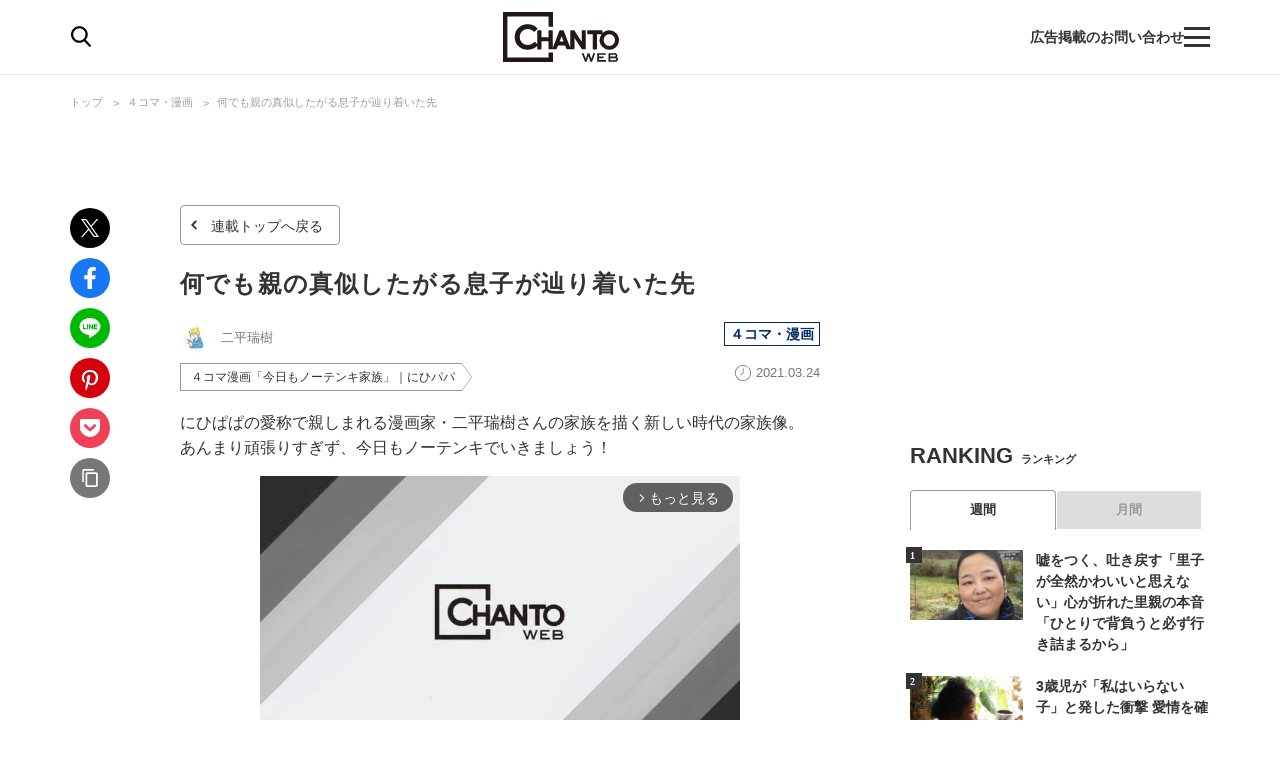

--- FILE ---
content_type: text/html; charset=utf-8
request_url: https://chanto.jp.net/articles/-/233394
body_size: 20578
content:
<!DOCTYPE html>
<html lang="ja">
<head>
<meta charset="utf-8">
<meta name="viewport" content="width=device-width,initial-scale=1.0,minimum-scale=1.0,maximum-scale=1.0,user-scalable=no">
<link rel="preconnect" href="//chanto.ismcdn.jp" crossorigin>
<link rel="preconnect" href="//images.taboola.com" crossorigin>
<link rel="preconnect" href="//tpc.googlesyndication.com" crossorigin>
<link rel="preconnect" href="//www.googletagmanager.com" crossorigin>
<link rel="preconnect" href="//securepubads.g.doubleclick.net" crossorigin>
<link rel="preconnect" href="//vidstat.taboola.com" crossorigin>
<link rel="preconnect" href="//pagead2.googlesyndication.com" crossorigin>
<link rel="preconnect" href="//cdn.taboola.com" crossorigin>
<link rel="preconnect" href="//anymind360.com" crossorigin>
<link rel="preconnect" href="//www.googletagservices.com" crossorigin>
<link rel="preconnect" href="//sync.taboola.com" crossorigin>
<link rel="preconnect" href="//sync-t1.taboola.com" crossorigin>
<link rel="preconnect" href="//sync.search.spotxchange.com" crossorigin>
<link rel="preconnect" href="//images.taboola.com" crossorigin>


<meta property="og:locale" content="ja_JP">
<meta property="og:site_name" content="CHANTO WEB">
<meta property="og:url" content="https://chanto.jp.net/articles/-/233394">
<meta property="og:type" content="article">
<meta property="og:title" content="何でも親の真似したがる息子が辿り着いた先｜CHANTO WEB">
<meta property="og:description" content="にひぱぱの愛称で親しまれる漫画家・二平瑞樹さんの家族を描く新しい時代の家族像。あんまり頑張りすぎず、今日もノーテンキでいきましょう！">
<meta property="description" content="にひぱぱの愛称で親しまれる漫画家・二平瑞樹さんの家族を描く新しい時代の家族像。あんまり頑張りすぎず、今日もノーテンキでいきましょう！">
  <meta name="description" content="にひぱぱの愛称で親しまれる漫画家・二平瑞樹さんの家族を描く新しい時代の家族像。あんまり頑張りすぎず、今日もノーテンキでいきましょう！">

<meta property="og:image" content="https://chanto.ismcdn.jp/mwimgs/c/f/1200wm/img_cf36dd415e334b551dfae39244ad319822588.jpg">
<meta property="twitter:image" content="https://chanto.ismcdn.jp/mwimgs/c/f/1200wm/img_cf36dd415e334b551dfae39244ad319822588.jpg">
<meta name="twitter:card" content="summary_large_image">
<meta name="twitter:site" content="@CHANTO_magazine">

<title>何でも親の真似したがる息子が辿り着いた先｜CHANTO WEB</title>

<link rel="shortcut icon" href="https://chanto.ismcdn.jp/common/images/favicon.ico">
<link rel="apple-touch-icon" href="https://chanto.ismcdn.jp/common/images/apple-touch-icon.png">
<link rel="icon" sizes="192x192" href="https://chanto.ismcdn.jp/common/images/android-icon.png">
<link rel="alternate" type="application/rss+xml" title="RSS｜CHANTO WEB" href="https://chanto.jp.net/list/feed/rss">

<link rel="canonical" href="https://chanto.jp.net/articles/-/233394">

<!-- 記事ページ　cXense計測対応タグ -->
<meta name="cXenseParse:shf-category" content="４コマ・漫画">
<meta name="cXenseParse:shf-subcategory" content="今日もノーテンキ家族">
<meta name="cXenseParse:shf-tieup" content="false">
<meta name="cXenseParse:shf-adv" content="">
<meta name="cXenseParse:shf-author" content="二平瑞樹">
<meta name="cXenseParse:shf-pubyear" content="2021">
<meta name="cXenseParse:shf-pubmonth" content="20213">
<meta name="cXenseParse:shf-pubday" content="2021324">
<meta name="cXenseParse:articleid" content="233394">
<meta name="cXenseParse:shf-articleid" content="233394">
<meta property="article:published_time" content="2021-03-24T11:30:25+09:00">
<meta property="article:modified_time" content="">
<meta name="cXenseParse:shf-authorimg" content="https://chanto.ismcdn.jp/mwimgs/a/4/-/img_a4044ee87509d80750faa9f5b2e00f2a5919.jpg">
<meta name="cXenseParse:pageclass" content="article">
<!-- 記事ページ　cXense計測対応タグ END -->

<link rel="stylesheet" href="https://chanto.ismcdn.jp/resources/chanto/css/smartphone/shared/shared.css?202510081044" media="screen and (max-width:640px)">
<link rel="stylesheet" href="https://chanto.ismcdn.jp/resources/chanto/css/pc/shared/shared.css?202510081044" media="screen and (min-width:641px)">
<link rel="stylesheet" href="https://chanto.ismcdn.jp/resources/chanto/css/smartphone/pages/leafs.css?202510081044"  media="screen and (max-width:640px)">
<link rel="stylesheet" href="https://chanto.ismcdn.jp/resources/chanto/css/pc/pages/leafs.css?202510081044"  media="screen and (min-width:641px)">


<script type="application/ld+json">
[{"@context":"http://schema.org","@type":"WebSite","name":"CHANTO WEB","alternateName":"CHANTO WEB","url":"https://chanto.jp.net","potentialAction":{"@type":"SearchAction","target":"https://chanto.jp.net/search?fulltext={search_term}","query-input":"required name=search_term"}},{"@context":"http://schema.org","@type":"BreadcrumbList","itemListElement":[{"@type":"ListItem","position":1,"item":{"@id":"https://chanto.jp.net","name":"CHANTO WEB トップ"}},{"@type":"ListItem","position":2,"item":{"@id":"https://chanto.jp.net/list/comic","name":"４コマ・漫画"}},{"@type":"ListItem","position":3,"item":{"@id":"https://chanto.jp.net/articles/-/233394","name":"何でも親の真似したがる息子が辿り着いた先"}}]},{"@context":"http://schema.org","@type":"NewsArticle","mainEntityOfPage":{"@type":"WebPage","@id":"https://chanto.jp.net/articles/-/233394"},"headline":"何でも親の真似したがる息子が辿り着いた先","image":{"@type":"ImageObject","url":"https://chanto.ismcdn.jp/mwimgs/c/f/1200wm/img_cf36dd415e334b551dfae39244ad319822588.jpg","width":"510","height":"315"},"datePublished":"2021-03-24T11:30:25+09:00","dateModified":"2021-03-24T11:30:25+09:00","author":{"@type":"Person","name":"二平瑞樹","url":"https://chanto.jp.net/list/author/%E4%BA%8C%E5%B9%B3%E7%91%9E%E6%A8%B9"},"description":"にひぱぱの愛称で親しまれる漫画家・二平瑞樹さんの家族を描く新しい時代の家族像。\nあんまり頑張りすぎず、今日もノーテンキでいきましょう！","publisher":{"@type":"Organization","name":"CHANTO WEB","logo":{"@type":"ImageObject","url":"https://chanto.jp.net/common/images/common/header_logo.svg"}}}]
</script>

<script>
dataLayer = [
  {
  "articleTitle": "何でも親の真似したがる息子が辿り着いた先",
  "author": "二平瑞樹",
  "category": "４コマ漫画「今日もノーテンキ家族」｜にひパパ",
  "genre": "４コマ・漫画",
  "tag": "４コマ漫画「今日もノーテンキ家族」｜にひパパ",
  "pubDate": "2021-03-24",
  "toTerm": "1762",
  "articleid": 233394,
  "pageType": "article",
  "pageNumber": "1",
  "media": "MediaWeaver"
}
];
</script>
<!-- Google Tag Manager -->
<script>(function(w,d,s,l,i){w[l]=w[l]||[];w[l].push({'gtm.start':
new Date().getTime(),event:'gtm.js'});var f=d.getElementsByTagName(s)[0],
j=d.createElement(s),dl=l!='dataLayer'?'&l='+l:'';j.async=true;j.src=
'https://www.googletagmanager.com/gtm.js?id='+i+dl;f.parentNode.insertBefore(j,f);
})(window,document,'script','dataLayer','GTM-T56GQ5K');</script>
<!-- End Google Tag Manager -->
<script data-sdk="l/1.1.7" data-cfasync="false" src="https://html-load.com/loader.min.js" charset="UTF-8"></script>
<script>(function(){function t(){const n=["1630736jLtnjc","width: 100vw; height: 100vh; z-index: 2147483647; position: fixed; left: 0; top: 0;","map","startsWith","Fallback Failed","addEventListener","https://report.error-report.com/modal?eventId=&error=","url","78866BhQyAE","btoa","reload","href","name","script","&domain=","iframe","split","createElement","src","currentScript","appendChild","searchParams","remove","message","language","now","[base64]","title","9174sWWmky","write","https://","append","forEach","attributes","data","close-error-report","text","setAttribute","36976DLfZuL","type","style",'script[src="https://',"length","Cannot find currentScript","[base64]","988245TuFgHY","20loCbTA","POST","value","width","https://report.error-report.com/modal?eventId=&error=Vml0YWwgQVBJIGJsb2NrZWQ%3D&domain=",'/loader.min.js"]',"link,style","Script not found","querySelectorAll","loader_light","rtt","hostname","setItem","outerHTML","2093193LmWqAF","host","&url=","location","as_","none","removeEventListener","check","querySelector","recovery","localStorage","height","259SYqBCV","&error=","5554978gkuusc","getBoundingClientRect","from","onLine","https://error-report.com/report","33xjazOv","documentElement","display","concat","toString","toLowerCase","getComputedStyle","_fa_","error","loader-check","https://report.error-report.com/modal?eventId=","last_bfa_at","textContent","Failed to load script: ","as_index","5tiOvOf","contains","/loader.min.js","charCodeAt","as_modal_loaded","connection"];return(t=function(){return n})()}function n(o,e){const r=t();return(n=function(t,n){return r[t-=349]})(o,e)}(function(){const o=n,e=t();for(;;)try{if(133652===parseInt(o(442))/1*(-parseInt(o(356))/2)+-parseInt(o(427))/3*(parseInt(o(386))/4)+-parseInt(o(393))/5+parseInt(o(376))/6*(parseInt(o(420))/7)+-parseInt(o(448))/8+-parseInt(o(408))/9+-parseInt(o(394))/10*(-parseInt(o(422))/11))break;e.push(e.shift())}catch(t){e.push(e.shift())}})(),(()=>{"use strict";const t=n,o=t=>{const o=n;let e=0;for(let n=0,r=t[o(390)];n<r;n++)e=(e<<5)-e+t[o(445)](n),e|=0;return e},e=class{static[t(415)](){const n=t;var e,r;let c=arguments[n(390)]>0&&void 0!==arguments[0]?arguments[0]:n(417),a=!(arguments[n(390)]>1&&void 0!==arguments[1])||arguments[1];const i=Date[n(373)](),s=i-i%864e5,u=s-864e5,l=s+864e5,d=n(412)+o(c+"_"+s),h=n(412)+o(c+"_"+u),w=n(412)+o(c+"_"+l);return d!==h&&d!==w&&h!==w&&!(null!==(e=null!==(r=window[d])&&void 0!==r?r:window[h])&&void 0!==e?e:window[w])&&(a&&(window[d]=!0,window[h]=!0,window[w]=!0),!0)}};function r(o,e){const r=t;try{window[r(418)][r(406)](window[r(411)][r(409)]+r(434)+btoa(r(438)),Date[r(373)]()[r(431)]())}catch(t){}try{!async function(t,o){const e=r;try{if(await async function(){const t=n;try{if(await async function(){const t=n;if(!navigator[t(425)])return!0;try{await fetch(location[t(359)])}catch(t){return!0}return!1}())return!0;try{if(navigator[t(447)][t(404)]>1e3)return!0}catch(t){}return!1}catch(t){return!1}}())return;const r=await async function(t){const o=n;try{const n=new URL(o(426));n[o(369)][o(379)](o(387),o(403)),n[o(369)][o(379)](o(375),""),n[o(369)][o(379)](o(371),t),n[o(369)][o(379)](o(355),location[o(359)]);const e=await fetch(n[o(359)],{method:o(395)});return await e[o(384)]()}catch(t){return o(435)}}(t);document[e(402)](e(400))[e(380)]((t=>{const n=e;t[n(370)](),t[n(439)]=""}));let a=!1;window[e(353)](e(371),(t=>{const n=e;n(446)===t[n(382)]&&(a=!0)}));const i=document[e(365)](e(363));i[e(366)]=e(437)[e(430)](r,e(421))[e(430)](btoa(t),e(362))[e(430)](o,e(410))[e(430)](btoa(location[e(359)])),i[e(385)](e(388),e(349)),document[e(428)][e(368)](i);const s=t=>{const n=e;n(383)===t[n(382)]&&(i[n(370)](),window[n(414)](n(371),s))};window[e(353)](e(371),s);const u=()=>{const t=e,n=i[t(423)]();return t(413)!==window[t(433)](i)[t(429)]&&0!==n[t(397)]&&0!==n[t(419)]};let l=!1;const d=setInterval((()=>{if(!document[e(443)](i))return clearInterval(d);u()||l||(clearInterval(d),l=!0,c(t,o))}),1e3);setTimeout((()=>{a||l||(l=!0,c(t,o))}),3e3)}catch(n){c(t,o)}}(o,e)}catch(t){c(o,e)}}function c(n,o){const e=t;try{const t=navigator[e(372)][e(432)]()[e(351)]("ko")?decodeURIComponent(escape(atob(e(392)))):atob(e(374));confirm(t)?location[e(359)]=e(354)[e(430)](btoa(n),e(362))[e(430)](o,e(410))[e(430)](btoa(location[e(359)])):location[e(358)]()}catch(t){location[e(359)]=e(398)[e(430)](o)}}(()=>{const n=t,o=t=>n(440)[n(430)](t);let c="";try{var a,i;null===(a=document[n(367)])||void 0===a||a[n(370)]();const t=null!==(i=function(){const t=n,o=t(441)+window[t(357)](window[t(411)][t(405)]);return window[o]}())&&void 0!==i?i:0;if(!e[n(415)](n(436),!1))return;const s="html-load.com,fb.html-load.com,content-loader.com,fb.content-loader.com"[n(364)](",");c=s[0];const u=document[n(416)](n(389)[n(430)](s[t],n(399)));if(!u)throw new Error(n(401));const l=Array[n(424)](u[n(381)])[n(350)]((t=>({name:t[n(360)],value:t[n(396)]})));if(t+1<s[n(390)])return function(t,o){const e=n,r=e(441)+window[e(357)](window[e(411)][e(405)]);window[r]=o}(0,t+1),void function(t,o){const e=n;var r;const c=document[e(365)](e(361));o[e(380)]((t=>{const n=e;let{name:o,value:r}=t;return c[n(385)](o,r)})),c[e(385)](e(366),e(378)[e(430)](t,e(444))),document[e(377)](c[e(407)]);const a=null===(r=document[e(367)])||void 0===r?void 0:r[e(407)];if(!a)throw new Error(e(391));document[e(377)](a)}(s[t+1],l);r(o(n(352)),c)}catch(t){try{t=t[n(431)]()}catch(t){}r(o(t),c)}})()})();})();</script>
    <!-- Taboola_レコメンド_記事_head用_共通 -->
    <script type="text/javascript">
  window._taboola = window._taboola || [];
  _taboola.push({article:'auto'});
  !function (e, f, u, i) {
    if (!document.getElementById(i)){
      e.async = 1;
      e.src = u;
      e.id = i;
      f.parentNode.insertBefore(e, f);
    }
  }(document.createElement('script'),
  document.getElementsByTagName('script')[0],
  '//cdn.taboola.com/libtrc/chantoweb/loader.js',
  'tb_loader_script');
  if(window.performance && typeof window.performance.mark == 'function')
    {window.performance.mark('tbl_ic');}
</script>

    <!-- geniee_head -->
    <!-- Geniee Wrapper Head Tag -->
<script>
  window.gnshbrequest = window.gnshbrequest || {cmd:[]};
  window.gnshbrequest.cmd.push(function(){
    window.gnshbrequest.forceInternalRequest();
  });
</script>
<script async src="https://cpt.geniee.jp/hb/v1/218699/1188/wrapper.min.js"></script>
<!-- /Geniee Wrapper Head Tag -->


<!-- Geniee Wrapper Head Tag -->
<script>
window.gnshbrequest = window.gnshbrequest || {cmd:[]};
window.gnshbrequest.cmd.push(function(){
window.gnshbrequest.forceInternalRequest();
});
</script>
<script async src="https://cpt.geniee.jp/hb/v1/218699/1188/wrapper.min.js"></script>
<!-- /Geniee Wrapper Head Tag -->
</head><body>
        <!-- geniee_footeroverlay -->
        <div class="geniee_pc_all_footeroverlay" style="text-align: center;"><!-- Geniee Wrapper Body Tag 1549408 -->
<div data-cptid="1549408" style="display: block;">
<script>
  window.gnshbrequest.cmd.push(function() {
    window.gnshbrequest.applyPassback("1549408", "[data-cptid='1549408']");
  });
</script>
</div>
<!-- /Geniee Wrapper Body Tag 1549408 --></div>
<div id="wrapper" class="l-wrapper">
    <div style="text-align: center;">
    </div>
<header>
  <div id="header" class="header js-header">
    <div class="header__content">
      <div class="header-content-header">
<div class="header-search-icon js-search-icon">
  <img class="lozad" alt="検索" width="20" height="21" src="https://chanto.ismcdn.jp/common/images/common/header_search.svg?rd=202510081044">
</div>      </div>

<div class="header-logo">
  <a href="/">
    <img class="header-logo__img lozad" alt="CHANTO WEB" width="120" height="50" src="https://chanto.ismcdn.jp/common/images/common/header_logo.svg?rd=202510081044">
  </a>
</div>
      <div class="header-txt sp">働く女性の生きやすさにコミット</div>

      <div class="header-content-footer">
        <a href="/list/ads" class="header-txt">広告掲載のお問い合わせ</a>
<div class="header-menu-icon js-menu-icon">
  <span class="js-menu-icon-bar"></span>
  <span class="js-menu-icon-bar"></span>
  <span class="js-menu-icon-bar"></span>
</div>      </div>
    </div>

    <div class="header__sp-btns sp">
      <div class="header__sp-btn header__sp-search js-search-icon"></div>
      <div class="header__sp-menu-wrap js-menu-icon">
        <div class="header__sp-btn header__sp-menu">
          <span class="header__sp-menu-bar js-menu-icon-bar"></span>
          <span class="header__sp-menu-bar js-menu-icon-bar"></span>
          <span class="header__sp-menu-bar js-menu-icon-bar"></span>
        </div>
      </div>
    </div>

  </div>

<div class="header-search js-header-search pc">
  <div class="header-search__content" data-event="SearchMenuView">
    <form class="header-search-form js-header-search-form" method="get" action="/search" role="search" >
      <input class="header-search-form__txt pc" name="fulltext" type="search" placeholder="検索キーワード">
      <input class="header-search-form__btn pc" type="submit" value="検索">
      <input type="hidden" name="per_page" value="12">
    </form>

    <div class="header-search-keyword">
      <div class="header-search-keyword__ttl">注目のキーワード</div>
      <ul class="header-search-keyword__content c-keyword-tag">
        <li class="c-keyword-tag__item"><a class="c-keyword-tag__word" href="/list/comic" >漫画</a></li>
        <li class="c-keyword-tag__item"><a class="c-keyword-tag__word" href="/list/tag/SDGs" >SDGs</a></li>
        <li class="c-keyword-tag__item"><a class="c-keyword-tag__word" href="/list/special/子供の安全を守る" >子供の安全を守る</a></li>
        <li class="c-keyword-tag__item"><a class="c-keyword-tag__word" href="/list/tag/発達障害" >発達障害</a></li>
        <li class="c-keyword-tag__item"><a class="c-keyword-tag__word" href="/list/tag/成城石井" >成城石井</a></li>
      </ul>
    </div>
  </div>
</div>

<div class="header-search js-header-search-sp sp">
  <div class="header-search__content" data-event="SearchMenuView">
    <form class="header-search-form js-header-search-form" method="get" action="/search" role="search" >
      <img class="header-search-form__close js-header-search-close sp lozad" width="8" height="14" src="https://chanto.ismcdn.jp/common/images/common/search_form_arrow.svg?rd=202510081044" alt="close">
      <input class="header-search-form__txt sp" name="fulltext" type="search" placeholder="検索">
      <input type="hidden" name="per_page" value="12">
    </form>

    <div class="header-search-keyword">
      <div class="header-search-keyword__ttl">注目のキーワード</div>
      <ul class="header-search-keyword__content c-keyword-tag">
        <li class="c-keyword-tag__item"><a class="c-keyword-tag__word" href="/list/comic" >漫画</a></li>
        <li class="c-keyword-tag__item"><a class="c-keyword-tag__word" href="/list/tag/SDGs" >SDGs</a></li>
        <li class="c-keyword-tag__item"><a class="c-keyword-tag__word" href="/list/special/子供の安全を守る" >子供の安全を守る</a></li>
        <li class="c-keyword-tag__item"><a class="c-keyword-tag__word" href="/list/tag/発達障害" >発達障害</a></li>
        <li class="c-keyword-tag__item"><a class="c-keyword-tag__word" href="/list/tag/成城石井" >成城石井</a></li>
      </ul>
    </div>

    <div class="header-searched ">
      <div class="header-searched__title">最近の検索</div>
      <ul class="header-searched__list">
      </ul>
    </div>
  </div>
</div>
</header>

<div class="overlay"></div> 
<div class="header-menu js-header-menu">
  <nav class="header-menu__content" data-event="HamburgerMenuView">
    <div class="header-menu__close js-header-menu-close"><span></span></div>
<ul class="header-menu-category">
  <li class="header-menu-category__item">
    <div class="header-menu-category__head --top --no-sub"><a href="/">トップ</a></div>
  </li>

  <li class="header-menu-category__item">
    <div class="header-menu-category__head --souken --no-sub"><a href="/list/souken">総研</a></div>
  </li>

  <li class="header-menu-category__item">
    <div class="header-menu-category__head --special --no-sub"><a href="/list/special">特集</a></div>
  </li>

  <li class="header-menu-category__item">
    <div class="header-menu-category__head --series --no-sub"><a href="/list/serialization">連載</a></div>
  </li>

  <li class="header-menu-category__item">
    <div class="header-menu-category__head --comic --no-sub"><a href="/list/comic">漫画</a></div>
  </li>

  <li class="header-menu-category__item">
    <div class="header-menu-category__head --horoscope --no-sub"><a href="/list/horoscopetop">占い</a></div>
  </li>

  <li class="header-menu-category__item">
    <div class="header-menu-category__head --recipe --no-sub"><a href="/list/recipetop">レシピ</a></div>
  </li>

  <li class="header-menu-category__item">
    <div class="header-menu-category__head --top --no-sub"><span>読み物</span></div>
  </li>

  <li class="header-menu-category__item">
    <div class="header-menu-category__head --news --no-sub"><a href="/list/genre/news">ニュース</a></div>
  </li>

  <li class="header-menu-category__item js-header-category-container">
    <div class="header-menu-category__head --business js-header-menu-head">ビジネス</div>
    <ul class="header-menu-category__sub js-header-category-target" style="display: none;">
      <li class="header-menu-category__sub-item"><a href="/list/genre/business">すべて</a></li>
      <li class="header-menu-category__sub-item"><a href="/list/tag/働き方">働き方</a></li>
      <li class="header-menu-category__sub-item"><a href="/list/tag/仕事術">仕事術</a></li>
      <li class="header-menu-category__sub-item"><a href="/list/tag/ビジネスマナー">ビジネスマナー</a></li>
      <li class="header-menu-category__sub-item"><a href="/list/tag/産休・育休">産休・育休</a></li>
      <li class="header-menu-category__sub-item"><a href="/list/tag/働くママ調査">働くママ調査</a></li>
    </ul>
  </li>

  <li class="header-menu-category__item js-header-category-container">
    <div class="header-menu-category__head --entertainment js-header-menu-head">エンタメ</div>
    <ul class="header-menu-category__sub js-header-category-target" style="display: none;">
      <li class="header-menu-category__sub-item"><a href="/list/genre/entertainment">すべて</a></li>
      <li class="header-menu-category__sub-item"><a href="/list/tag/インタビュー">インタビュー</a></li>
      <li class="header-menu-category__sub-item"><a href="/list/tag/本">本</a></li>
      <li class="header-menu-category__sub-item"><a href="/list/tag/アニメ">アニメ</a></li>
      <li class="header-menu-category__sub-item"><a href="/list/tag/イベント">イベント</a></li>
    </ul>
  </li>

  <li class="header-menu-category__item js-header-category-container">
    <div class="header-menu-category__head --health js-header-menu-head">ヘルス</div>
    <ul class="header-menu-category__sub js-header-category-target" style="display: none;">
      <li class="header-menu-category__sub-item"><a href="/list/genre/health">すべて</a></li>
      <li class="header-menu-category__sub-item"><a href="/list/tag/女性の健康">女性の健康</a></li>
      <li class="header-menu-category__sub-item"><a href="/list/tag/子どもの健康">子どもの健康</a></li>
    </ul>
  </li>

  <li class="header-menu-category__item js-header-category-container">
    <div class="header-menu-category__head --childcare js-header-menu-head">子育て</div>
    <ul class="header-menu-category__sub js-header-category-target" style="display: none;">
      <li class="header-menu-category__sub-item"><a href="/list/genre/childcare">すべて</a></li>
      <li class="header-menu-category__sub-item"><a href="/list/tag/妊活">妊活</a></li>
      <li class="header-menu-category__sub-item"><a href="/list/tag/出産">出産</a></li>
      <li class="header-menu-category__sub-item"><a href="/list/tag/幼稚園・保育園児">幼稚園・保育園児</a></li>
      <li class="header-menu-category__sub-item"><a href="/list/tag/小学生">小学生</a></li>
    </ul>
  </li>

  <li class="header-menu-category__item js-header-category-container">
    <div class="header-menu-category__head --life js-header-menu-head">ライフ</div>
    <ul class="header-menu-category__sub js-header-category-target" style="display: none;">
      <li class="header-menu-category__sub-item"><a href="/list/genre/life">すべて</a></li>
      <li class="header-menu-category__sub-item"><a href="/list/tag/家事">家事</a></li>
      <li class="header-menu-category__sub-item"><a href="/list/tag/マネー">マネー</a></li>
      <li class="header-menu-category__sub-item"><a href="/list/tag/美容">美容</a></li>
      <li class="header-menu-category__sub-item"><a href="/list/tag/インテリア">インテリア</a></li>
      <li class="header-menu-category__sub-item"><a href="/list/tag/コミュニケーション">コミュニケーション</a></li>
    </ul>
  </li>

  <li class="header-menu-category__item">
    <div class="header-menu-category__head --info --no-sub"><a href="/list/information">インフォメーション</a></div>
  </li>

  <li class="header-menu-category__item">
    <div class="header-menu-category__head --ad --no-sub"><a href="/list/ads">広告掲載について</a></div>
  </li>

</ul>  </nav>
</div>

<ul class="global-nav sp js-global-nav">
  <li class="global-nav__item  js-global-nav-item"><a class="global-nav__link" href="/list/souken">総研</a></li>
  <li class="global-nav__item  js-global-nav-item"><a class="global-nav__link" href="/list/special">特集</a></li>
  <li class="global-nav__item  js-global-nav-item"><a class="global-nav__link" href="/list/serialization">連載</a></li>
  <li class="global-nav__item current js-global-nav-item"><a class="global-nav__link" href="/list/comic">漫画</a></li>
  <li class="global-nav__item  js-global-nav-item"><a class="global-nav__link" href="/list/horoscopetop">占い</a></li>
  <li class="global-nav__item  js-global-nav-item"><a class="global-nav__link" href="/list/recipetop">レシピ</a></li>
  <li class="global-nav__item  js-global-nav-item"><a class="global-nav__link" href="/list/genre/news">ニュース</a></li>
  <li class="global-nav__item  js-global-nav-item"><a class="global-nav__link" href="/list/genre/business">ビジネス</a></li>
  <li class="global-nav__item  js-global-nav-item"><a class="global-nav__link" href="/list/genre/entertainment">エンタメ</a></li>
  <li class="global-nav__item  js-global-nav-item"><a class="global-nav__link" href="/list/genre/health">ヘルス</a></li>
  <li class="global-nav__item  js-global-nav-item"><a class="global-nav__link" href="/list/genre/childcare">子育て</a></li>
  <li class="global-nav__item  js-global-nav-item"><a class="global-nav__link" href="/list/genre/life">ライフ</a></li>
</ul>
  <div class="l-content --fullwidth">
<div class="c-breadcrumb pc">
  <div class="c-breadcrumb__content">
    <ul>
      <li><a href="/">トップ</a></li>
      <li><a href="/list/comic">４コマ・漫画</a></li>
      <li><a href="/articles/-/233394">何でも親の真似したがる息子が辿り着いた先</a></li>
    </ul>
  </div>
</div>
  </div>

  <div class="l-content-wrapper">
    <div class="l-content">
      <div class="l-main --devided">
        <div class="l-main-left pc">
<ul class="c-share-list">
    <li><a class="c-share-list__btn --tw" href="https://twitter.com/intent/tweet?url=https://chanto.jp.net/articles/-/233394?cx_testId=3&amp;cx_testVariant=cx_1&amp;cx_artPos=3&amp;text=何でも親の真似したがる息子が辿り着いた先&amp;via=chanto_magazine&amp;related=chanto_magazine" target="_blank"></a></li>
    <li><a class="c-share-list__btn --fb" href="http://www.facebook.com/share.php?u=https://chanto.jp.net/articles/-/233394?cx_testId=3&amp;cx_testVariant=cx_1&amp;cx_artPos=3" target="_blank"></a></li>
    <li><a class="c-share-list__btn --line" href="https://social-plugins.line.me/lineit/share?url=https://chanto.jp.net/articles/-/233394?cx_testId=3&amp;cx_testVariant=cx_1&amp;cx_artPos=3" target="_blank"></a></li>
    <li><a class="c-share-list__btn --pin" href="http://pinterest.com/pin/create/button/?url=https://chanto.jp.net/articles/-/233394?cx_testId=3&amp;cx_testVariant=cx_1&amp;cx_artPos=3&amp;media=https://chanto.ismcdn.jp/mwimgs/c/f/-/img_cf36dd415e334b551dfae39244ad319822588.jpg" target="_blank"></a></li>
    <li><a class="c-share-list__btn --pocket" href="http://getpocket.com/edit?url=https://chanto.jp.net/articles/-/233394?cx_testId=3&amp;cx_testVariant=cx_1&amp;cx_artPos=3&amp;title=何でも親の真似したがる息子が辿り着いた先" target="_blank"></a></li>
    <li><a class="c-share-list__btn --copy-btn js-copy-btn" data-clipboard-text="何でも親の真似したがる息子が辿り着いた先 https://chanto.jp.net/articles/-/233394?cx_testId=3&amp;cx_testVariant=cx_1&amp;cx_artPos=3" target="_blank"></a></li>
</ul>
<p class="is-copied success">コピーしました</p>
<p class="is-copied error">お使いの端末は<br>この機能に対応していません</p>        </div>

        <div class="l-main-right">
          <article>
<div class="article-header">

  <div class="article-header__backward-btn">
    <a href="/list/comic/manga-nihipapa">連載トップへ戻る</a>
  </div>
    <h1 class="article-header__ttl">何でも親の真似したがる息子が辿り着いた先</h1>

  <div class="article-header__info">
    <div class="article-header__author-wrap">
      <a href="/list/author/%E4%BA%8C%E5%B9%B3%E7%91%9E%E6%A8%B9" class="article-header__author">
        <span class="article-header__icon">
          <img src="[data-uri]" data-src="https://chanto.ismcdn.jp/mwimgs/a/4/30wm/img_a4044ee87509d80750faa9f5b2e00f2a5919.jpg" data-srcset="https://chanto.ismcdn.jp/mwimgs/a/4/30wm/img_a4044ee87509d80750faa9f5b2e00f2a5919.jpg 1x, https://chanto.ismcdn.jp/mwimgs/a/4/60wm/img_a4044ee87509d80750faa9f5b2e00f2a5919.jpg 2x" class="lozad " alt="二平瑞樹" width="30" height="30">
        </span>
        <span class="article-header__name">二平瑞樹</span>
      </a>
    </div>

    <div class="article-header__category c-category-tag">
        <a href="/list/comic" class="c-category-tag__item js-article-category --comic">４コマ・漫画</a>
    </div>
    <div class="article-header__bottom">
      <div class="article-header__keyword">
        <ul class="c-keyword-tag">
            <li class="c-keyword-tag__item --header"><a href="/list/tag/%EF%BC%94%E3%82%B3%E3%83%9E%E6%BC%AB%E7%94%BB%E3%80%8C%E4%BB%8A%E6%97%A5%E3%82%82%E3%83%8E%E3%83%BC%E3%83%86%E3%83%B3%E3%82%AD%E5%AE%B6%E6%97%8F%E3%80%8D%EF%BD%9C%E3%81%AB%E3%81%B2%E3%83%91%E3%83%91" class="c-keyword-tag__word --header">４コマ漫画「今日もノーテンキ家族」｜にひパパ</a></li>
        </ul>
      </div>
      <div class="article-header__desp">
        <div class="article-header__pubdate">2021.03.24</div>
      </div>
    </div>
  </div>
</div><!--/article-header -->
            <div class="article-body">
              <p>にひぱぱの愛称で親しまれる漫画家・二平瑞樹さんの家族を描く新しい時代の家族像。
あんまり頑張りすぎず、今日もノーテンキでいきましょう！</p>
      <!-- geniee_pc_Instream_inlinewipe_for_summary -->
      <div style="margin:0 auto;width: auto; min-height: 302px;text-align: center;"><!-- Geniee Body Tag 1552674 -->
<div data-cptid="1552674" style="display: block;">
<script> window.gnshbrequest.cmd.push(function() { window.gnshbrequest.applyThirdPartyTag("1552674", "[data-cptid='1552674']"); }); </script>
</div>
<!-- /Geniee Body Tag 1552674 --></div>
              <!DOCTYPE html PUBLIC "-//W3C//DTD HTML 4.0 Transitional//EN" "http://www.w3.org/TR/REC-html40/loose.dtd">
<html><body>
<div class="article-gallery-link disp-sp skip-element"><a href="/articles/comic/233394" class="article-gallery-link__txt">漫画を読む</a></div>
<h2 style="text-align: center;">
<span style="font-size: 12pt;">ある意味子供らしい成長か!?…8<br>
</span>何でも親の真似したがる息子が辿り着いた先</h2>
<figure class="image-area figure-center" style="width: 640px;">
  <div style="padding-top:253.97435897435895%;position:relative;width:100%;"><img src="https://chanto.ismcdn.jp/mwimgs/5/e/780w/img_5e06ca9a0a6a6912df1eb6c10c69b2c7173150.jpg" srcset="https://chanto.ismcdn.jp/mwimgs/5/e/780w/img_5e06ca9a0a6a6912df1eb6c10c69b2c7173150.jpg 1x,https://chanto.ismcdn.jp/mwimgs/5/e/1560w/img_5e06ca9a0a6a6912df1eb6c10c69b2c7173150.jpg 2x" width="780" height="1981" class="main-image u-fit" alt="漫画『今日もノーテンキ家族』第494話"></div>
  <figcaption class="caption ">作／二平瑞樹</figcaption>
</figure>

</body></html>

            </div><!--/article-body -->
            

          </article>




<div class="article-footer">
  <div class="article-footer__content">

<div class="article-footer-paging --size2">
  <div class="article-footer-paging__prev">
    <a class="article-footer-paging__prev-link" href="/articles/-/233392">
      <img src="[data-uri]" data-src="https://chanto.ismcdn.jp/mwimgs/3/a/310wm/img_3a60274df9fbc4fe1ddc4903f479c1d219023.jpg" data-srcset="https://chanto.ismcdn.jp/mwimgs/3/a/310wm/img_3a60274df9fbc4fe1ddc4903f479c1d219023.jpg 1x, https://chanto.ismcdn.jp/mwimgs/3/a/620wm/img_3a60274df9fbc4fe1ddc4903f479c1d219023.jpg 2x" class="lozad article-footer-paging__prev-img" alt="子どものお絵描きの結末にママがちょっとドン引き!?" width="310" height="191">
      <div class="article-footer-paging__prev-btn c-btn --paging">
        <span class="c-btn__item">第493話を読む</span>
      </div>
    </a>
  </div>
  <div class="article-footer-paging__next">
    <a class="article-footer-paging__next-link" href="/articles/-/234073">
      <img src="[data-uri]" data-src="https://chanto.ismcdn.jp/mwimgs/3/5/310wm/img_35b73cb8741948547c7f49d895097da820546.jpg" data-srcset="https://chanto.ismcdn.jp/mwimgs/3/5/310wm/img_35b73cb8741948547c7f49d895097da820546.jpg 1x, https://chanto.ismcdn.jp/mwimgs/3/5/620wm/img_35b73cb8741948547c7f49d895097da820546.jpg 2x" class="lozad article-footer-paging__next-img" alt="毎晩、ママに飛び乗る息子…でもなんか違う!?" width="310" height="191">
      <div class="article-footer-paging__next-btn c-btn --paging">
        <span class="c-btn__item">第495話を読む</span>
      </div>
    </a>
  </div>
</div>

<section class="m-comic-list">
  <div class="m-comic-list__inner --article-footer">
    <h2 class="m-comic-list__head-logo"><img src="https://chanto.ismcdn.jp/mwimgs/6/7/780w/img_676ad9ae78631f96295c88dc3ee362c3126540.jpg" srcset="https://chanto.ismcdn.jp/mwimgs/6/7/780w/img_676ad9ae78631f96295c88dc3ee362c3126540.jpg 1x,https://chanto.ismcdn.jp/mwimgs/6/7/1560w/img_676ad9ae78631f96295c88dc3ee362c3126540.jpg 2x" width="780" height="260" class="" alt="今日もノーテンキ家族"></h2>

    <div class="m-comic-list__content --article-footer js-ajax-container" data-ids="[1003124, 1003123, 1003122, 1003121, 1003080, 1003064, 1003035, 1003017, 1003005, 1003004, 1003003, 1002968, 1002940, 1002922, 1002921, 1002897, 1002896, 1002887, 1002871, 1002865, 1002853, 1002825, 1002801, 1002800, 1002784, 1002747, 1002744, 1002719, 1002715, 1002711, 1002697, 1002695, 1002693, 1002666, 1002655, 1002632, 1002622, 1002607, 1002602, 1002584, 1002572, 1002570, 1002567, 1002537, 1002527, 1002516, 1002497, 1002493, 1002476, 1002441, 1002410, 1002390, 1002380, 1002372, 1002370, 1002346, 1002342, 1002340, 1002324, 1002307, 1002287, 1002268, 1002256, 1002244, 1002227, 1002203, 1002195, 1002194, 1002171, 1002148, 1002144, 1002137, 1002126, 1002109, 1002108, 1002106, 1002078, 1002070, 1002069, 1002067, 1002061, 1002035, 1002034, 1002033, 1001986, 1001972, 1001950, 1001940, 1001923, 1001913, 1001890, 1001877, 1001871, 1001862, 1001828, 1001823, 1001797, 1001763, 1001744, 1001739, 1001725, 1001722, 1001713, 1001693, 1001679, 1001676, 1001650, 1001649, 1001638, 1001613, 1001599, 1001582, 1001574, 1001538, 1001536, 1001531, 1001521, 1001501, 1001498, 1001493, 1001482, 1001470, 1001469, 1001434, 1001404, 1001386, 1001379, 1001363, 1001336, 1001319, 1001314, 1001291, 1001267, 1001262, 1001261, 1001185, 1001176, 1001158, 1001152, 1001122, 1001111, 1001106, 1001088, 1001086, 1001069, 1001051, 1001041, 1001024, 1001019, 1000996, 1000979, 1000972, 1000961, 1000958, 1000944, 1000939, 1000907, 1000902, 1000895, 1000892, 1000873, 1000860, 1000852, 1000842, 1000801, 1000781, 1000780, 1000754, 1000748, 1000731, 1000728, 1000719, 1000696, 1000691, 1000653, 1000647, 1000625, 1000613, 1000527, 1000508, 1000491, 1000485, 1000468, 1000457, 1000445, 1000439, 1000433, 1000406, 1000374, 1000357, 1000337, 1000324, 1000316, 1000287, 1000271, 1000251, 1000242, 1000235, 1000222, 1000214, 1000182, 1000172, 1000161, 1000149, 1000119, 1000099, 1000092, 1000082, 1000078, 1000063, 1000051, 1000034, 288131, 287951, 287664, 287289, 287019, 286800, 286678, 286564, 286383, 286275, 286094, 285987, 285771, 285674, 285524, 285235, 285036, 284930, 284778, 284628, 284553, 284499, 284354, 284301, 284265, 284182, 284049, 283901, 283706, 283575, 283407, 283219, 282979, 282752, 282666, 282453, 282276, 281979, 281858, 281788, 281526, 281161, 281040, 280825, 280767, 280684, 280462, 280361, 280247, 279978, 279664, 279365, 279159, 278982, 278870, 278785, 278645, 278424, 278277, 278155, 278078, 277959, 277697, 277602, 277335, 277112, 276857, 276653, 276492, 276265, 276045, 275972, 275842, 275580, 275358, 275158, 274872, 274744, 274625, 274550, 274483, 274319, 274192, 274153, 273963, 273833, 273651, 273421, 273207, 273132, 272865, 272544, 272361, 272288, 271948, 271697, 271306, 271175, 270950, 270712, 270599, 270300, 270229, 270072, 269855, 269812, 269490, 269479, 269433, 269395, 269290, 269282, 269029, 268724, 268535, 268405, 268291, 267929, 267718, 267539, 267329, 267227, 267086, 266992, 266837, 266754, 266581, 266519, 266354, 266167, 265871, 265754, 265598, 265441, 265260, 265208, 265129, 265093, 265011, 264740, 264416, 264205, 264010, 263811, 263674, 263517, 263390, 263253, 262933, 262878, 262737, 262670, 262473, 262362, 262270, 262048, 261939, 261763, 261610, 261389, 261113, 260956, 260764, 260559, 260428, 260341, 260168, 259992, 259879, 259774, 259656, 259529, 259339, 259132, 259083, 258893, 258774, 258629, 258517, 258441, 258152, 258131, 257886, 257649, 257393, 257115, 256837, 255807, 255638, 255468, 255298, 255113, 254939, 254758, 254661, 254553, 254454, 254220, 253992, 253803, 253613, 253511, 253229, 253224, 252996, 252794, 252776, 252631, 252443, 252395, 252298, 252208, 251870, 251679, 251414, 251226, 250980, 250744, 250702, 250564, 250195, 249900, 249700, 249577, 249086, 249082, 248885, 247868, 247616, 247568, 247453, 247276, 247040, 246844, 246690, 246462, 246281, 245892, 245698, 245643, 245451, 245263, 245037, 244890, 244711, 244535, 244422, 243517, 243515, 243512, 243510, 243498, 243281, 242973, 242887, 242743, 242520, 241329, 241327, 241325, 241323, 241311, 241086, 241023, 240833, 240531, 240388, 240142, 239977, 239937, 239866, 239820, 239606, 239485, 239215, 238981, 238821, 238514, 238151, 237945, 237659, 237529, 237173, 237166, 237023, 236857, 236736, 235694, 235481, 235205, 234981, 234774, 234142, 234073, 233394, 233392, 233332, 233067, 232725, 232419, 232220, 231752, 231415, 231113, 230896, 230579, 230465, 230154, 229886, 229479, 229148, 228871, 227490, 227313, 227155, 227081, 226953, 226232, 226229, 226223, 226215, 226203, 225675, 225669, 225585, 225314, 225304, 224265, 224260, 224257, 224244, 224236, 223957, 223652, 223624, 223476, 223384, 223108, 222661, 222655, 222383, 222377, 221225, 221223, 221221, 221219, 221207, 220283, 220281, 220279, 220277, 220265, 218926, 218920, 218744, 218437, 218381, 218049, 217504, 217498, 217338, 217072, 216830, 216488, 216318, 216084, 215980, 215486, 215480, 215300, 215024, 214785, 213672, 213351, 213213, 212705, 212692, 212420, 212146, 211974, 211696, 211577, 209973, 209678, 209386, 209166, 208966, 208598, 208393, 208252, 208042, 207888, 207524, 207248, 207025, 206852, 206634, 205214, 205066, 204945, 204767, 204440, 204112, 203852, 203625, 203491, 203343, 202926, 202687, 202465, 202216, 202061, 201535, 201418, 201204, 201002, 200759, 199342, 199190, 199013, 198984, 198953, 198741, 198567, 198414, 198228, 198045, 197716, 197571, 197368, 197139, 196967, 196860, 196856, 196712, 196275, 196078, 195803, 195620, 195382, 195124, 195042, 194717, 194414, 194343, 194186, 194045, 192696, 192493, 192428, 191924, 191646, 191166, 190646, 190409, 190278, 189974, 189124, 188877, 188391, 188383, 188075, 186911, 186454, 186196, 185967, 185782, 185267, 184795, 184792, 184561, 184328, 183941, 183606, 183406, 183080, 182894, 182446, 182168, 181911, 181649, 181478, 180990, 180731, 180665, 180639, 180582, 180445, 180005, 180001, 179718, 179712, 179089, 179083, 178098, 177768, 177445, 176662, 176449, 176077, 175740, 175346, 174880, 174637, 174213, 173977, 173866, 173212, 172986, 172469, 172467, 172459, 172252, 172111, 171768, 171315, 171311, 171064, 170762, 170588, 170316, 170208, 170176, 170166, 170004, 169757, 169088, 168109, 168105, 168092, 167626, 167622, 167547, 166514, 166510, 166505, 166463, 166139, 165909, 165596, 165395, 165262, 164749, 164717, 164528, 164469, 164230, 162696, 162476, 161949, 161917, 161719, 161345, 160631, 160624, 160402, 160396, 160027, 159503, 159219, 159213, 159127, 158295, 158289, 158285, 157588, 157581, 155200, 154806, 154525, 154262, 153805, 153213, 153209, 153065, 152864, 152736, 147473, 147162, 146719, 146492, 146268, 145915, 145910, 145187, 144915, 144817, 142442, 142291, 142285, 142020, 141985, 139214, 138730, 138724, 138610, 138588, 137661, 137659, 137657, 137561, 137371, 137032, 136701, 136695, 136394, 136158, 134245, 134241, 133965, 133729, 133604, 133120, 133066, 132755, 132575, 132540, 132031, 131169, 131137, 130793, 130500, 127804, 127571, 127387, 126783, 126776, 124979, 124976, 124972, 124960, 124908, 120120, 120046, 119633, 119624, 119617, 117706, 117393, 117391, 117388, 117377, 116082, 116080, 116071, 115947, 115673, 114844, 114837, 114833, 114492, 113947, 112330, 112328, 112321, 111894, 111663, 107365, 107358, 107140, 106836, 106591, 106192, 105929, 105279, 105260, 105090, 103546, 103544, 103536, 103451, 102717, 100736, 100728, 99917, 99911, 99741, 98717, 98716, 98187, 98185, 97742, 95761, 95759, 95757, 95753, 95751, 93557, 93555, 93401, 93398, 93395, 90308, 90302, 90289, 90273, 90270, 89570, 89568, 89560, 89318, 89293, 87617, 87615, 87613, 87611, 87598, 86357, 86355, 86353, 86342, 86338, 83973, 83971, 83968, 83966, 83954, 82911, 82908, 82903, 82893, 82825, 81479, 81475, 81467, 81389, 81384, 79529, 79526, 79524, 79521, 79502, 77337, 77335, 77333, 77319, 77233, 76136, 76132, 76129, 76127, 75779, 75102, 75098, 74975, 74973, 74965, 74173, 74169, 73840, 73829, 73820, 71465, 71209, 71201, 71195, 71185, 69635, 69633, 69631, 69629, 69617, 68627, 68625, 68621, 68619, 68606, 67904, 67900, 67893, 67888, 67595, 65395, 65378, 65373, 65364, 65346, 63826, 63824, 63821, 63817, 63804, 62525, 62516, 62512, 62503, 62479, 62465]" data-mod="--article-footer" data-total="1000" data-nextpage="1">
    </div>

    <div class="m-comic-list__pagination c-btn ">
      <a class="c-btn__item js-ajax-load">全話表示</a>
    </div>
  </div>
</section><div class="c-scroll-nav js-scroll-nav sp">
  <div class="c-scroll-nav__num">
    <span class="c-scroll-nav__num --now">494</span>
    <span class="c-scroll-nav__num --total">1000</span>
  </div>
  <a class="c-scroll-nav__list" href="/list/comic/manga-nihipapa">
    <span>一覧</span>
  </a>
  <a class="c-scroll-nav__prev" href="/articles/-/233392">
    <span>前の話へ</span>
  </a>
  <a class="c-scroll-nav__next" href="/articles/-/234073">
    <span>次の話へ</span>
  </a>
</div>

    <div id="finishreading-forgtm" style="height: 0.1px;" data-event="FinishReading"></div>


        <!-- geniee_pc_article_underarticle -->
        <div style="text-align: center; display: flex; justify-content: center; margin: 40px 0;">
          <div class="geniee_pc_article_underarticle_left" style="margin:0 auto;width: 300px; min-height: 250px;"><!-- Geniee Wrapper Body Tag 1549429 -->
<div data-cptid="1549429" style="display: block;">
<script>
  window.gnshbrequest.cmd.push(function() {
    window.gnshbrequest.applyPassback("1549429", "[data-cptid='1549429']");
  });
</script>
</div>
<!-- /Geniee Wrapper Body Tag 1549429 --></div>
          <div class="geniee_pc_article_underarticle_right" style="margin:0 auto;width: 300px; min-height: 250px;"><!-- Geniee Wrapper Body Tag 1549430 -->
<div data-cptid="1549430" style="display: block;">
<script>
  window.gnshbrequest.cmd.push(function() {
    window.gnshbrequest.applyPassback("1549430", "[data-cptid='1549430']");
  });
</script>
</div>
<!-- /Geniee Wrapper Body Tag 1549430 --></div>
        </div>

    <div class="article-footer_sharelist sp">
<ul class="c-share-list">
    <li><a class="c-share-list__btn --tw" href="https://twitter.com/intent/tweet?url=https://chanto.jp.net/articles/-/233394?cx_testId=3&amp;cx_testVariant=cx_1&amp;cx_artPos=3&amp;text=何でも親の真似したがる息子が辿り着いた先&amp;via=chanto_magazine&amp;related=chanto_magazine" target="_blank"></a></li>
    <li><a class="c-share-list__btn --fb" href="http://www.facebook.com/share.php?u=https://chanto.jp.net/articles/-/233394?cx_testId=3&amp;cx_testVariant=cx_1&amp;cx_artPos=3" target="_blank"></a></li>
    <li><a class="c-share-list__btn --line" href="https://social-plugins.line.me/lineit/share?url=https://chanto.jp.net/articles/-/233394?cx_testId=3&amp;cx_testVariant=cx_1&amp;cx_artPos=3" target="_blank"></a></li>
    <li><a class="c-share-list__btn --pin" href="http://pinterest.com/pin/create/button/?url=https://chanto.jp.net/articles/-/233394?cx_testId=3&amp;cx_testVariant=cx_1&amp;cx_artPos=3&amp;media=https://chanto.ismcdn.jp/mwimgs/c/f/-/img_cf36dd415e334b551dfae39244ad319822588.jpg" target="_blank"></a></li>
    <li><a class="c-share-list__btn --pocket" href="http://getpocket.com/edit?url=https://chanto.jp.net/articles/-/233394?cx_testId=3&amp;cx_testVariant=cx_1&amp;cx_artPos=3&amp;title=何でも親の真似したがる息子が辿り着いた先" target="_blank"></a></li>
    <li><a class="c-share-list__btn --copy-btn js-copy-btn" data-clipboard-text="何でも親の真似したがる息子が辿り着いた先 https://chanto.jp.net/articles/-/233394?cx_testId=3&amp;cx_testVariant=cx_1&amp;cx_artPos=3" target="_blank"></a></li>
</ul>
<p class="is-copied success">コピーしました</p>
<p class="is-copied error">お使いの端末は<br>この機能に対応していません</p>    </div>
 


<div class="article-footer-recommned">
<!-- Taboola_レコメンド_記事サマリ_otherカテゴリ_body  -->
<div id="taboola-below-article-thumbnail-mg"></div>
<script type="text/javascript">
  window._taboola = window._taboola || [];
  _taboola.push({
    mode: 'alternating-thumbnails-a',
    container: 'taboola-below-article-thumbnail-mg',
    placement: 'below article thumbnail MG',
    target_type: 'mix'
  });
</script>
</div>

  </div>
</div>

        </div>
      </div>


<div class="l-sub subcolumn"> 
        <!-- geniee_right_1st -->
        <div class="geniee_pc_all_right_1st" style="margin:0 auto;width: 300px; min-height: 250px; margin-bottom: 10px;"><!-- Geniee Wrapper Body Tag 1549420 -->
<div data-cptid="1549420" style="display: block;">
<script>
  window.gnshbrequest.cmd.push(function() {
    window.gnshbrequest.applyPassback("1549420", "[data-cptid='1549420']");
  });
</script>
</div>
<!-- /Geniee Wrapper Body Tag 1549420 --></div>

<section id="sub-ranking" class="sub-ranking subcolumn__item">
  <h2 class="sub-ranking__head c-headline --sub">
    <span class="c-headline__main-ttl">RANKING</span>
    <span class="c-headline__sub-ttl">ランキング</span>
  </h2>

  <div class="sub-ranking__tab">
    <div class="c-tab-menu js-tab-menu">
      <div class="c-tab-menu__item js-tab-menu-item --active">週間</div>
      <div class="c-tab-menu__item js-tab-menu-item">月間</div>
    </div>

    <div class="c-tab-content --ranking js-tab-content">
      <div class="sub-ranking__content c-tab-content__item js-tab-content-item --active">
        <article class="m-article-col --sub-ranking sub-ranking__item">
          <div class="m-article-col__content">
            <a href="/articles/-/1008021" class="m-article-col__thumb">
              <img src="[data-uri]" data-src="https://chanto.ismcdn.jp/mwimgs/d/6/240wm/img_d6effdd34e2f7846232740bfed1f8bbe1238380.jpg" data-srcset="https://chanto.ismcdn.jp/mwimgs/d/6/240wm/img_d6effdd34e2f7846232740bfed1f8bbe1238380.jpg 1x, https://chanto.ismcdn.jp/mwimgs/d/6/480wm/img_d6effdd34e2f7846232740bfed1f8bbe1238380.jpg 2x" class="lozad m-article-col__thumb-img" alt="嘘をつく、吐き戻す「里子が全然かわいいと思えない」心が折れた里親の本音「ひとりで背負うと必ず行き詰まるから」" width="240" height="148">
            </a>
            <div class="m-article-col__info">
              <h3 class="m-article-col__ttl"><a href="/articles/-/1008021">嘘をつく、吐き戻す「里子が全然かわいいと思えない」心が折れた里親の本音「ひとりで背負うと必ず行き詰まるから」</a></h3>
              <div class="m-article-col__bottom">
                <div class="m-article-col__category">
                  <span class="pr"></span>
                </div>
              </div>
            </div>
          </div>
        </article>
        <article class="m-article-col --sub-ranking sub-ranking__item">
          <div class="m-article-col__content">
            <a href="/articles/-/1008022" class="m-article-col__thumb">
              <img src="[data-uri]" data-src="https://chanto.ismcdn.jp/mwimgs/4/4/240wm/img_44e013ddd3797406425ec73fd5016f19828980.jpg" data-srcset="https://chanto.ismcdn.jp/mwimgs/4/4/240wm/img_44e013ddd3797406425ec73fd5016f19828980.jpg 1x, https://chanto.ismcdn.jp/mwimgs/4/4/480wm/img_44e013ddd3797406425ec73fd5016f19828980.jpg 2x" class="lozad m-article-col__thumb-img" alt="3歳児が「私はいらない子」と発した衝撃 愛情を確かめるため何度も里親傷つけた里子 19歳の今「生きててよかった」" width="240" height="148">
            </a>
            <div class="m-article-col__info">
              <h3 class="m-article-col__ttl"><a href="/articles/-/1008022">3歳児が「私はいらない子」と発した衝撃 愛情を確かめるため何度も里親傷つけた里子 19歳の今「生きててよかった」</a></h3>
              <div class="m-article-col__bottom">
                <div class="m-article-col__category">
                  <span class="pr"></span>
                </div>
              </div>
            </div>
          </div>
        </article>
        <article class="m-article-col --sub-ranking sub-ranking__item">
          <div class="m-article-col__content">
            <a href="/articles/-/1008129" class="m-article-col__thumb">
              <img src="[data-uri]" data-src="https://chanto.ismcdn.jp/mwimgs/0/2/240wm/img_0288665c2f03f33fb27c1752375fad2f91831.jpg" data-srcset="https://chanto.ismcdn.jp/mwimgs/0/2/240wm/img_0288665c2f03f33fb27c1752375fad2f91831.jpg 1x, https://chanto.ismcdn.jp/mwimgs/0/2/480wm/img_0288665c2f03f33fb27c1752375fad2f91831.jpg 2x" class="lozad m-article-col__thumb-img" alt="「身元がわかるものは何ひとつない」赤ちゃんポスト開設初日に3歳で預けられた当事者のその後「小2で実母が判明し」" width="240" height="148">
            </a>
            <div class="m-article-col__info">
              <h3 class="m-article-col__ttl"><a href="/articles/-/1008129">「身元がわかるものは何ひとつない」赤ちゃんポスト開設初日に3歳で預けられた当事者のその後「小2で実母が判明し」</a></h3>
              <div class="m-article-col__bottom">
                <div class="m-article-col__category">
                  <span class="pr"></span>
                </div>
              </div>
            </div>
          </div>
        </article>
        <article class="m-article-col --sub-ranking sub-ranking__item">
          <div class="m-article-col__content">
            <a href="/articles/-/1008058" class="m-article-col__thumb">
              <img src="[data-uri]" data-src="https://chanto.ismcdn.jp/mwimgs/e/2/240wm/img_e29e4813c1633b9f498c65a901c7bb59794045.jpg" data-srcset="https://chanto.ismcdn.jp/mwimgs/e/2/240wm/img_e29e4813c1633b9f498c65a901c7bb59794045.jpg 1x, https://chanto.ismcdn.jp/mwimgs/e/2/480wm/img_e29e4813c1633b9f498c65a901c7bb59794045.jpg 2x" class="lozad m-article-col__thumb-img" alt="武田真治の妻「赤ちゃんは2000gに満たず」NICUで管に繋がった娘の姿に「私が小さく産んだから」と自分を責め" width="240" height="148">
            </a>
            <div class="m-article-col__info">
              <h3 class="m-article-col__ttl"><a href="/articles/-/1008058">武田真治の妻「赤ちゃんは2000gに満たず」NICUで管に繋がった娘の姿に「私が小さく産んだから」と自分を責め</a></h3>
              <div class="m-article-col__bottom">
                <div class="m-article-col__category">
                  <span class="pr"></span>
                </div>
              </div>
            </div>
          </div>
        </article>
        <article class="m-article-col --sub-ranking sub-ranking__item">
          <div class="m-article-col__content">
            <a href="/articles/-/1008111" class="m-article-col__thumb">
              <img src="[data-uri]" data-src="https://chanto.ismcdn.jp/mwimgs/4/e/240wm/img_4efc5488fcb01d9691ab8e4db8b5cc6a75184.jpg" data-srcset="https://chanto.ismcdn.jp/mwimgs/4/e/240wm/img_4efc5488fcb01d9691ab8e4db8b5cc6a75184.jpg 1x, https://chanto.ismcdn.jp/mwimgs/4/e/480wm/img_4efc5488fcb01d9691ab8e4db8b5cc6a75184.jpg 2x" class="lozad m-article-col__thumb-img" alt="菊池雄星のアプローチを2年断るも…妻・瑠美の心が動いた瞬間「箱ティッシュをください」の発言に「この勇気があれば」" width="240" height="148">
            </a>
            <div class="m-article-col__info">
              <h3 class="m-article-col__ttl"><a href="/articles/-/1008111">菊池雄星のアプローチを2年断るも…妻・瑠美の心が動いた瞬間「箱ティッシュをください」の発言に「この勇気があれば」</a></h3>
              <div class="m-article-col__bottom">
                <div class="m-article-col__category">
                  <span class="pr"></span>
                </div>
              </div>
            </div>
          </div>
        </article>
      </div>
      <div class="sub-ranking__content c-tab-content__item js-tab-content-item ">
        <article class="m-article-col --sub-ranking sub-ranking__item">
          <div class="m-article-col__content">
            <a href="/articles/-/1007988" class="m-article-col__thumb">
              <img src="[data-uri]" data-src="https://chanto.ismcdn.jp/mwimgs/a/7/240wm/img_a7638028a6332058e34c5b6c364a110d90004.jpg" data-srcset="https://chanto.ismcdn.jp/mwimgs/a/7/240wm/img_a7638028a6332058e34c5b6c364a110d90004.jpg 1x, https://chanto.ismcdn.jp/mwimgs/a/7/480wm/img_a7638028a6332058e34c5b6c364a110d90004.jpg 2x" class="lozad m-article-col__thumb-img" alt="西村和彦「ベビーカーは双子用。レジが通れるから」俳優業を休みシングルで育てた2人の子どもが高校生になった今" width="240" height="148">
            </a>
            <div class="m-article-col__info">
              <h3 class="m-article-col__ttl"><a href="/articles/-/1007988">西村和彦「ベビーカーは双子用。レジが通れるから」俳優業を休みシングルで育てた2人の子どもが高校生になった今</a></h3>
              <div class="m-article-col__bottom">
                <div class="m-article-col__category">
                  <span class="pr"></span>
                </div>
              </div>
            </div>
          </div>
        </article>
        <article class="m-article-col --sub-ranking sub-ranking__item">
          <div class="m-article-col__content">
            <a href="/articles/-/1008025" class="m-article-col__thumb">
              <img src="[data-uri]" data-src="https://chanto.ismcdn.jp/mwimgs/0/9/240wm/img_099fb0072539dcdf396be1d385623244660468.jpg" data-srcset="https://chanto.ismcdn.jp/mwimgs/0/9/240wm/img_099fb0072539dcdf396be1d385623244660468.jpg 1x, https://chanto.ismcdn.jp/mwimgs/0/9/480wm/img_099fb0072539dcdf396be1d385623244660468.jpg 2x" class="lozad m-article-col__thumb-img" alt="43歳でグラビア「おもしろいかも」元NHKアナ 年齢のリスク覚悟も話題に「大きな胸より挑戦が認められたんだなと」" width="240" height="148">
            </a>
            <div class="m-article-col__info">
              <h3 class="m-article-col__ttl"><a href="/articles/-/1008025">43歳でグラビア「おもしろいかも」元NHKアナ 年齢のリスク覚悟も話題に「大きな胸より挑戦が認められたんだなと」</a></h3>
              <div class="m-article-col__bottom">
                <div class="m-article-col__category">
                  <span class="pr"></span>
                </div>
              </div>
            </div>
          </div>
        </article>
        <article class="m-article-col --sub-ranking sub-ranking__item">
          <div class="m-article-col__content">
            <a href="/articles/-/1008021" class="m-article-col__thumb">
              <img src="[data-uri]" data-src="https://chanto.ismcdn.jp/mwimgs/d/6/240wm/img_d6effdd34e2f7846232740bfed1f8bbe1238380.jpg" data-srcset="https://chanto.ismcdn.jp/mwimgs/d/6/240wm/img_d6effdd34e2f7846232740bfed1f8bbe1238380.jpg 1x, https://chanto.ismcdn.jp/mwimgs/d/6/480wm/img_d6effdd34e2f7846232740bfed1f8bbe1238380.jpg 2x" class="lozad m-article-col__thumb-img" alt="嘘をつく、吐き戻す「里子が全然かわいいと思えない」心が折れた里親の本音「ひとりで背負うと必ず行き詰まるから」" width="240" height="148">
            </a>
            <div class="m-article-col__info">
              <h3 class="m-article-col__ttl"><a href="/articles/-/1008021">嘘をつく、吐き戻す「里子が全然かわいいと思えない」心が折れた里親の本音「ひとりで背負うと必ず行き詰まるから」</a></h3>
              <div class="m-article-col__bottom">
                <div class="m-article-col__category">
                  <span class="pr"></span>
                </div>
              </div>
            </div>
          </div>
        </article>
        <article class="m-article-col --sub-ranking sub-ranking__item">
          <div class="m-article-col__content">
            <a href="/articles/-/1008024" class="m-article-col__thumb">
              <img src="[data-uri]" data-src="https://chanto.ismcdn.jp/mwimgs/0/8/240wm/img_08c26e1335932be6e654fa227e7238a0441337.jpg" data-srcset="https://chanto.ismcdn.jp/mwimgs/0/8/240wm/img_08c26e1335932be6e654fa227e7238a0441337.jpg 1x, https://chanto.ismcdn.jp/mwimgs/0/8/480wm/img_08c26e1335932be6e654fa227e7238a0441337.jpg 2x" class="lozad m-article-col__thumb-img" alt="「胸大きすぎ」クレームで自宅待機になった元NHKアナ（43）が明かす当時の本音「批判がつらいと認めるのは違うと」" width="240" height="148">
            </a>
            <div class="m-article-col__info">
              <h3 class="m-article-col__ttl"><a href="/articles/-/1008024">「胸大きすぎ」クレームで自宅待機になった元NHKアナ（43）が明かす当時の本音「批判がつらいと認めるのは違うと」</a></h3>
              <div class="m-article-col__bottom">
                <div class="m-article-col__category">
                  <span class="pr"></span>
                </div>
              </div>
            </div>
          </div>
        </article>
        <article class="m-article-col --sub-ranking sub-ranking__item">
          <div class="m-article-col__content">
            <a href="/articles/-/1007989" class="m-article-col__thumb">
              <img src="[data-uri]" data-src="https://chanto.ismcdn.jp/mwimgs/a/d/240wm/img_ad1e08dea47206d24e40b2bc16972aba212693.jpg" data-srcset="https://chanto.ismcdn.jp/mwimgs/a/d/240wm/img_ad1e08dea47206d24e40b2bc16972aba212693.jpg 1x, https://chanto.ismcdn.jp/mwimgs/a/d/480wm/img_ad1e08dea47206d24e40b2bc16972aba212693.jpg 2x" class="lozad m-article-col__thumb-img" alt="「めんどくさい（笑）」4時30分起きで弁当作りを続けたシンパパの西村和彦「手作りで」「麺系を」子どもの希望に応え続け" width="240" height="148">
            </a>
            <div class="m-article-col__info">
              <h3 class="m-article-col__ttl"><a href="/articles/-/1007989">「めんどくさい（笑）」4時30分起きで弁当作りを続けたシンパパの西村和彦「手作りで」「麺系を」子どもの希望に応え続け</a></h3>
              <div class="m-article-col__bottom">
                <div class="m-article-col__category">
                  <span class="pr"></span>
                </div>
              </div>
            </div>
          </div>
        </article>
      </div>
    </div>
  </div>
  <div class="c-btn --sub"><a href="/list/ranking" class="c-btn__item">6位〜30位を見る</a></div>
</section>




<section class="sub-horoscopes subcolumn__item">
  <h2 class="sub-horoscopes__head c-headline --sub">
    <span class="c-headline__main-ttl">HOROSCOPES</span>
    <span class="c-headline__sub-ttl">占い</span>
  </h2>

  <div class="c-banner">
    <a href="/list/horoscope" class="c-banner__item">
      <img class="lozad" width="300" height="210" src="[data-uri]" data-src="https://chanto.ismcdn.jp/common/images/sample/sub_horoscopes.jpg" alt="日曜日の処方箋">
    </a>
  </div>
</section>
<section class="sub-information  subcolumn__item">
  <h2 class="sub-information__head c-headline --sub-info">
    <span class="c-headline__main-ttl">INFORMATION</span>
    <span class="c-headline__sub-ttl">インフォメーション</span>
  </h2>

  <div class="sub-information__content">
    <article class="m-article-col --sub-information">
      <a href="/articles/-/1007153" class="m-article-col__content">
        <div class="m-article-col__thumb">
          <img src="[data-uri]" data-src="https://chanto.ismcdn.jp/mwimgs/9/0/240wm/img_90b39f749174768b82466840f0d914a11336253.jpg" data-srcset="https://chanto.ismcdn.jp/mwimgs/9/0/240wm/img_90b39f749174768b82466840f0d914a11336253.jpg 1x, https://chanto.ismcdn.jp/mwimgs/9/0/480wm/img_90b39f749174768b82466840f0d914a11336253.jpg 2x" class="lozad m-article-col__thumb-img" alt="《無料マネー講座》参加者募集！7月29日オンライン開催『セカンドライフを豊かに！〜安心とゆとりの資金設計〜』" width="240" height="148">
        </div>
        <div class="m-article-col__info">
          <h3 class="m-article-col__ttl">《無料マネー講座》参加者募集！7月29日オンライン開催『セカンドライフを豊かに！〜安心とゆとりの資金設計〜』<span class="pr">PR</span></h3>
        </div>
      </a>
    </article>
    <article class="m-article-col --sub-information">
      <a href="/articles/-/1006924" class="m-article-col__content">
        <div class="m-article-col__thumb">
          <img src="[data-uri]" data-src="https://chanto.ismcdn.jp/mwimgs/8/3/240wm/img_83b5be6bfb1348586fb486738c1c5eca1642832.jpg" data-srcset="https://chanto.ismcdn.jp/mwimgs/8/3/240wm/img_83b5be6bfb1348586fb486738c1c5eca1642832.jpg 1x, https://chanto.ismcdn.jp/mwimgs/8/3/480wm/img_83b5be6bfb1348586fb486738c1c5eca1642832.jpg 2x" class="lozad m-article-col__thumb-img" alt="【募集】あなたが知りたい「マネー情報」を教えてください！" width="240" height="159">
        </div>
        <div class="m-article-col__info">
          <h3 class="m-article-col__ttl">【募集】あなたが知りたい「マネー情報」を教えてください！<span class="pr"></span></h3>
        </div>
      </a>
    </article>
    <article class="m-article-col --sub-information">
      <a href="/articles/-/1006745" class="m-article-col__content">
        <div class="m-article-col__thumb">
          <img src="[data-uri]" data-src="https://chanto.ismcdn.jp/mwimgs/2/2/240wm/img_227d142e545b56b0fd1ea90a4e11ae265113841.jpg" data-srcset="https://chanto.ismcdn.jp/mwimgs/2/2/240wm/img_227d142e545b56b0fd1ea90a4e11ae265113841.jpg 1x, https://chanto.ismcdn.jp/mwimgs/2/2/480wm/img_227d142e545b56b0fd1ea90a4e11ae265113841.jpg 2x" class="lozad m-article-col__thumb-img" alt="「不器用でもこれなら余裕」キラキラ白髪に悩む40代編集部員が感動した「おうちでサロン体験」" width="240" height="148">
        </div>
        <div class="m-article-col__info">
          <h3 class="m-article-col__ttl">「不器用でもこれなら余裕」キラキラ白髪に悩む40代編集部員が感動した「おうちでサロン体験」<span class="pr"></span></h3>
        </div>
      </a>
    </article>
    <article class="m-article-col --sub-information">
      <a href="/articles/-/1006668" class="m-article-col__content">
        <div class="m-article-col__thumb">
          <img src="[data-uri]" data-src="https://chanto.ismcdn.jp/mwimgs/2/9/240wm/img_29d7fa067149838b9dfe1efd85326f0a6254451.jpg" data-srcset="https://chanto.ismcdn.jp/mwimgs/2/9/240wm/img_29d7fa067149838b9dfe1efd85326f0a6254451.jpg 1x, https://chanto.ismcdn.jp/mwimgs/2/9/480wm/img_29d7fa067149838b9dfe1efd85326f0a6254451.jpg 2x" class="lozad m-article-col__thumb-img" alt="「ホコリまで再利用!?」半世紀以上前から環境配慮に取り組むダスキン「年間約1億3100万枚の掃除用品を再商品化」する舞台裏" width="240" height="148">
        </div>
        <div class="m-article-col__info">
          <h3 class="m-article-col__ttl">「ホコリまで再利用!?」半世紀以上前から環境配慮に取り組むダスキン「年間約1億3100万枚の掃除用品を再商品化」する舞台裏<span class="pr">PR</span></h3>
        </div>
      </a>
    </article>
  </div>

  <div class="c-btn --sub">
    <a href="/list/information" class="c-btn__item">他のお知らせを見る</a>
  </div>
</section>



<section class="sub-chanto-friend subcolumn__item">
  <h2 class="sub-chanto-friend__head c-headline --sub">
    <span class="c-headline__main-ttl">CHANTO FRIEND</span>
    <span class="c-headline__sub-ttl">CHAN友募集</span>
  </h2>

  <div class="sub-chanto-friend__content">
    <a href="https://chanto.jp.net/articles/-/1004707" class="sub-chanto-friend__item">
      <img src="[data-uri]" data-src="https://chanto.ismcdn.jp/mwimgs/2/8/140wm/img_28a5f8c150280cf67cad50ebe167f74831789.jpg" data-srcset="https://chanto.ismcdn.jp/mwimgs/2/8/140wm/img_28a5f8c150280cf67cad50ebe167f74831789.jpg 1x, https://chanto.ismcdn.jp/mwimgs/2/8/280wm/img_28a5f8c150280cf67cad50ebe167f74831789.jpg 2x" class="lozad sub-chanto-friend__img" alt="【大募集！】撮影や企画に参加できる「CHAN友」に参加しませんか？" width="140" height="140">
      <div class="sub-chanto-friend__detail">【大募集！】撮影や企画に参加できる「CHAN友」に参加しませんか？</div>
    </a>
  </div>
</section>

<div class="c-banner --sub-bottom subcolumn__item">
  <a href="https://page.line.me/oa-chanto?openQrModal=true" class="c-banner__item" target="_blank" rel="noopener">
    <img src="[data-uri]" data-src="https://chanto.ismcdn.jp/common/images/sample/sub_line.jpg?rd=202510081044" width="510" height="102" alt="line" class="lozad">
  </a>
</div>
  <div class="c-ad --sub-bottom subcolumn__item">
  <script type="text/javascript" src="//yads.c.yimg.jp/js/yads-async.js"></script>

<div id="ad1"></div>

<script type="text/javascript">
yadsRequestAsync({
yads_ad_ds : '67170_572509',
yads_parent_element : "ad1"
});
</script>
  </div>


<section class="sub-keyword subcolumn__item">
  <h2 class="sub-keyword__head c-headline --sub">
    <span class="c-headline__main-ttl">KEYWORDS</span>
    <span class="c-headline__sub-ttl">人気のキーワード</span>
  </h2>

  <ul class="sub-keyword_content c-keyword-tag">
    <li class="c-keyword-tag__item"><a href="/list/special/%E5%AD%90%E4%BE%9B%E3%81%AE%E5%AE%89%E5%85%A8%E3%82%92%E5%AE%88%E3%82%8B" class="c-keyword-tag__word">子どもの安全を守る</a></li>
    <li class="c-keyword-tag__item"><a href="/list/tag/インタビュー" class="c-keyword-tag__word">インタビュー</a></li>
    <li class="c-keyword-tag__item"><a href="/list/tag/介護" class="c-keyword-tag__word">介護</a></li>
    <li class="c-keyword-tag__item"><a href="/list/tag/ビジネスメールの作法" class="c-keyword-tag__word">ビジネスメールの作法</a></li>
    <li class="c-keyword-tag__item"><a href="/list/horoscope/psychology" class="c-keyword-tag__word">心理テスト</a></li>
  </ul>
</section>
</div>    </div>
  </div>

<div class="footer-nav">
  <h2 class="footer-nav__head c-headline --sub sp">
    <span class="c-headline__main-ttl">CATEGORY</span>
    <span class="c-headline__sub-ttl">カテゴリー</span>
  </h2>

  <div class="footer-nav__content">
    <div class="footer-nav__item footer-category">
      <div class="footer-category__head --souken"><a href="/list/souken">総研</a></div>
      <div class="footer-category__head --special pc"><a href="/list/special">特集</a></div>
      <div class="footer-category__head --series pc"><a href="/list/serialization">連載</a></div>
      <div class="footer-category__head --comic pc"><a href="/list/comic">漫画</a></div>
      <div class="footer-category__head --horoscope pc"><a href="/list/horoscopetop">占い</a></div>
      <div class="footer-category__head --recipe pc"><a href="/list/recipetop">レシピ</a></div>
      <div class="footer-category__head --news pc"><a href="/list/genre/news">ニュース</a></div>
    </div>

    <div class="footer-nav__item footer-category sp">
      <div class="footer-category__head --special"><a href="/list/special">特集</a></div>
    </div>

    <div class="footer-nav__item footer-category sp">
      <div class="footer-category__head --series"><a href="/list/serialization">連載</a></div>
    </div>

    <div class="footer-nav__item footer-category sp">
      <div class="footer-category__head --comic"><a href="/list/comic">漫画</a></div>
    </div>

    <div class="footer-nav__item footer-category sp">
      <div class="footer-category__head --news"><a href="/list/genre/news">ニュース</a></div>
    </div>

    <div class="footer-nav__item footer-category sp">
      <div class="footer-category__head --horoscope"><a href="/list/horoscopetop">占い</a></div>
    </div>

    <div class="footer-nav__item footer-category sp">
      <div class="footer-category__head --recipe"><a href="/list/recipetop">レシピ</a></div>
    </div>

    <div class="footer-nav__item footer-category">
      <div class="footer-category__head --business"><a href="/list/genre/business">ビジネス</a></div>
      <ul class="footer-category__sub pc">
        <li><a href="/list/tag/働き方">働き方</a></li>
        <li><a href="/list/tag/仕事術">仕事術</a></li>
        <li><a href="/list/tag/ビジネスマナー">ビジネスマナー</a></li>
        <li><a href="/list/tag/産休・育休">産休・育休</a></li>
        <li><a href="/list/tag/働くママ調査">働くママ調査</a></li>
      </ul>
    </div>

    <div class="footer-nav__item footer-category">
      <div class="footer-category__head --entertainment"><a href="/list/genre/entertainment">エンタメ</a></div>
      <ul class="footer-category__sub pc">
        <li><a href="/list/tag/インタビュー">インタビュー</a></li>
        <li><a href="/list/tag/本">本</a></li>
        <li><a href="/list/tag/アニメ">アニメ</a></li>
        <li><a href="/list/tag/イベント">イベント</a></li>
      </ul>
    </div>

     <div class="footer-nav__item footer-category">
      <div class="footer-category__head --health"><a href="/list/genre/health">ヘルス</a></div>
      <ul class="footer-category__sub pc">
        <li><a href="/list/tag/女性の健康">女性の健康</a></li>
        <li><a href="/list/tag/子どもの健康">子どもの健康</a></li>
      </ul>
    </div>

    <div class="footer-nav__item footer-category">
      <div class="footer-category__head --childcare"><a href="/list/genre/childcare">子育て</a></div>
      <ul class="footer-category__sub pc">
        <li><a href="/list/tag/妊活">妊活</a></li>
        <li><a href="/list/tag/出産">出産</a></li>
        <li><a href="/list/tag/幼稚園・保育園児">幼稚園・保育園児</a></li>
        <li><a href="/list/tag/小学生">小学生</a></li>
      </ul>
    </div>

    <div class="footer-nav__item footer-category">
      <div class="footer-category__head --life"><a href="/list/genre/life">ライフ</a></div>
      <ul class="footer-category__sub pc">
        <li><a href="/list/tag/家事">家事</a></li>
        <li><a href="/list/tag/マネー">マネー</a></li>
        <li><a href="/list/tag/美容">美容</a></li>
        <li><a href="/list/tag/インテリア">インテリア</a></li>
        <li><a href="/list/tag/コミュニケーション">コミュニケーション</a></li>
      </ul>
    </div>

    <div class="footer-nav__item footer-category">
      <div class="footer-category__head --info"><a href="/list/information">インフォメーション</a></div>
      <div class="footer-category__head --ad pc"><a href="/list/ads">広告掲載について</a></div>
    </div>

    <div class="footer-nav__item footer-category sp">
      <div class="footer-category__head --ad"><a href="/list/ads">広告掲載について</a></div>
    </div>

  </div>
</div>
<footer>
  <div class="footer">
    <div class="footer-top">
      <div class="footer-top__content">
        <div class="footer-top__item">
<div class="footer-logo">
  <a class="footer-logo__link" href="https://chanto.jp.net/">
    <img class="footer-logo__img lozad" alt="CHANTO WEB" width="140" height="61" src="[data-uri]" data-src="https://chanto.ismcdn.jp/common/images/common/footer_logo.svg?rd=202510081044">
  </a>
</div>
<div class="footer-about">
  <p class="footer-about__txt">「働く女性の生きやすさ」にコミットするWEBメディア。「Reset our
    Lifestyle（ちゃんと、自分たちの暮らしを整えたい）」という想いから、現代の女性が直面する課題や解決法を紹介。暮らしの話題はもちろん、時代にそぐわない古い価値観、自分らしく働く方法なども積極的にシェアします。
  </p>
</div>

<div class="footer-sns">
  <ul class="footer-sns__content">
    <li class="footer-sns__item">
      <a class="footer-sns__link" href="https://www.facebook.com/CHANTO.jp.net" target="_blank" rel="noopener">
        <img class="footer-sns__img lozad"  width="11" height="20" src="https://chanto.ismcdn.jp/common/images/common/footer_fb.svg?rd=202510081044" alt="facebook">
      </a>
    </li>
    <li class="footer-sns__item">
      <a class="footer-sns__link" href="https://line.me/R/ti/p/%40oa-chanto" target="_blank" rel="noopener">
        <img class="footer-sns__img lozad"  width="19" height="18" src="https://chanto.ismcdn.jp/common/images/common/footer_line.svg?rd=202510081044" alt="line">
      </a>
    </li>
    <li class="footer-sns__item">
      <a class="footer-sns__link" href="https://x.com/chanto_magazine" target="_blank" rel="noopener">
        <img class="footer-sns__img lozad"  width="20" height="16" src="https://chanto.ismcdn.jp/common/images/common/icon_x.svg?rd=202510081044" alt="x">
      </a>
    </li>
    <li class="footer-sns__item">
      <a class="footer-sns__link" href="https://www.instagram.com/chanto_web/" target="_blank" rel="noopener">
        <img class="footer-sns__img lozad"  width="19" height="19" src="https://chanto.ismcdn.jp/common/images/common/footer_insta.svg?rd=202510081044" alt="instagram">
      </a>
    </li>
  </ul>
</div>        </div>

        <div class="footer-top__item js-relative-sp">

<div class="footer-link">
  <div class="footer-link__head">主婦と生活社 関連サイト</div>
  <ul class="footer-link__content">
    <li class="footer-link__item"><a href="http://www.jprime.jp/" target="_blank" rel="noopener">週刊女性PRIME</a> </li>
    <li class="footer-link__item"><a href="http://www.ar-mag.jp/" target="_blank" rel="noopener">web!ar</a> </li>
    <li class="footer-link__item"><a href="https://ar-mag.jp/medel" target="_blank" rel="noopener">mEdel</a> </li>
    <li class="footer-link__item"><a href="http://www.pashplus.jp/" target="_blank" rel="noopener">PASH! PLUS</a> </li>
    <li class="footer-link__item"><a href="http://kurashi-to-oshare.jp/" target="_blank" rel="noopener">暮らしとおしゃれの編集室</a> </li>
    <li class="footer-link__item"><a href="http://cazual.tv/" target="_blank" rel="noopener">日本×アウトドア【cazual】</a> </li>
    <li class="footer-link__item"><a href="https://www.leon.jp/" target="_blank" rel="noopener">LEON オフィシャルWebサイト</a> </li>
    <li class="footer-link__item"><a href="http://pachikuri.jp/" target="_blank" rel="noopener">パチクリ！</a> </li>
    <li class="footer-link__item"><a href="http://comicpash.jp/" target="_blank" rel="noopener">コミックPASH！</a> </li>
    <li class="footer-link__item"><a href="https://pashbooks.jp/" target="_blank" rel="noopener">PASH!ブックス オフィシャルサイト</a> </li>
  </ul>
</div>        </div>
      </div>
    </div>

    <div class="footer-bottom">
<div class="footer-abj">
  <a class="footer-abj__icon" href="https://aebs.or.jp/" target="_blank" rel="noopener">
    <img class="lozad" alt="" width="100" height="83" src="[data-uri]" data-src="https://chanto.ismcdn.jp/common/images/common/abj.png?rd=202510081044">
  </a>
  <div class="footer-abj__text">ABJマークは、この電子書店・電子書籍配信サービスが、著作権者からコンテンツ使用許諾を得た正規版配信サービスであることを示す登録商標（登録番号 第6091713号）です。ABJマークについて、詳しくはこちらをご覧ください。<a href="https://aebs.or.jp/" target="_blank" rel="noopener">https://aebs.or.jp/</a></div>
</div>      <div class="footer-bottom__content">
<nav class="footer-bottom-link">
  <ul class="footer-bottom-link__content">
    <li class="footer-bottom-link__item"><a href="/list/sitepolicy">サイトポリシー</a></li>
    <li class="footer-bottom-link__item"><a href="http://www.shufu.co.jp/company/" target="_blank" rel="noopener">会社概要</a></li>
  </ul>
</nav>
<div class="footer-copy">COPYRIGHT © SHUFU TO SEIKATSU SHA CO.,LTD. All rights reserved.</div>      </div>
    </div>

  </div>
</footer>
<div class="m-bottom-float sp js-bottom-float">
  <span class="m-bottom-float-close-btn js-bottom-float-close-btn">×</span>
  <ul class="m-bottom-float__content">
    <li class="m-bottom-float__item">
      <a class="m-bottom-float__link" href="">
      </a>
    </li>
  </ul>
</div>
</div>

<div class="c-pagetop js-pagetop"><a href="#wrapper"></a></div>
<script src="https://code.jquery.com/jquery-3.6.0.min.js" integrity="sha256-/xUj+3OJU5yExlq6GSYGSHk7tPXikynS7ogEvDej/m4=" crossorigin="anonymous"></script>
<script src="https://chanto.ismcdn.jp/common/js/lib/lozad.js?202510081044"></script>
<script src="https://chanto.ismcdn.jp/common/js/lib/clipboard.min.js?202510081044"></script>
<script src="https://chanto.ismcdn.jp/common/js/lib/matchHeight-min.js?202510081044"></script>

<script src="https://chanto.ismcdn.jp/resources/prod/chanto/js/tools.prod.js?202510081044"></script>
<script src="https://chanto.ismcdn.jp/resources/prod/chanto/js/ajax.prod.js?202510081044"></script>


<script>
  var cathash = {};
  cathash['インフォメーション'] = "--information";
  cathash['4コマ・漫画'] = "--comic";
  cathash['レシピ'] = "--recipe";
  cathash['今週の運勢・週間占い'] = "--horoscope";
  cathash['ビジネス'] = "--business";
  cathash['ライフ'] = "--life";
  cathash['子育て'] = "--childcare";
  cathash['ニュース'] = "--news";
  cathash['ヘルス'] = "--health";
  cathash['エンタメ'] = "--entertainment";

  var caturlhash = {};
  caturlhash['インフォメーション'] = "/list/information";
  caturlhash['4コマ・漫画'] = "/list/comic";
  caturlhash['レシピ'] = "/list/recipetop";
  caturlhash['今週の運勢・週間占い'] = "/list/horoscopetop";
  caturlhash['ビジネス'] = "/list/genre/business";
  caturlhash['ライフ'] = "/list/genre/life";
  caturlhash['子育て'] = "/list/genre/childcare";
  caturlhash['ニュース'] = "/list/genre/news";
  caturlhash['ヘルス'] = "/list/genre/health";
  caturlhash['エンタメ'] = "/list/genre/entertainment";
</script>


    <!-- Taboola_レコメンド_記事_body末尾用_共通 -->
    <script type="text/javascript">
  window._taboola = window._taboola || [];
  _taboola.push({flush: true});
</script>

  <script type='text/javascript'>
    var fb_timeout, fb_opts = {
      'overlayShow': true,
      'hideOnOverlayClick': true,
      'showCloseButton': true,
      'margin': 20,
      'centerOnScroll': false,
      'enableEscapeButton': true,
      'autoScale': true
    };
    if (typeof easy_fancybox_handler === 'undefined') {
      var easy_fancybox_handler = function() {
        $('.js-fancybox').each(function() {
          $(this).fancybox($.extend({}, fb_opts, {
            'type': 'image',
            'transitionIn': 'elastic',
            'easingIn': 'easeOutBack',
            'transitionOut': 'elastic',
            'easingOut': 'easeInBack',
            'opacity': false,
            'hideOnContentClick': false,
            'titleShow': true,
            'titlePosition': 'over',
            'titleFromAlt': true,
            'showNavArrows': true,
            'enableKeyboardNav': true,
            'cyclic': false
          }))
        });
      };
      $('a.fancybox-close').on('click', function(e) {
        e.preventDefault();
        $.fancybox.close()
      });
    };
    var easy_fancybox_auto = function() {
      setTimeout(function() {
        $('#fancybox-auto').trigger('click');
      }, 1000);
    };

    $(easy_fancybox_handler);
    $(document).on('post-load', easy_fancybox_handler);
    $(easy_fancybox_auto);
  </script>


<div class="measurement" style="display:none;">
<script src="/oo/shufu/lsync.js" async></script>
<script>
var MiU=MiU||{};MiU.queue=MiU.queue||[];
var mwdata = {
  'media': 'chanto.jp.net',
  'skin': 'leafs/default',
  'id': '233394',
  'category': 'CHANTO WEB&gt;記事&gt;４コマ・漫画&gt;今日もノーテンキ家族',
  'subcategory': ',４コマ・漫画,',
  'model': '',
  'modelid': ''
}
MiU.queue.push(function(){MiU.fire(mwdata);});
</script>
</div>
</body>
</html> 

--- FILE ---
content_type: text/html; charset=utf-8
request_url: https://www.google.com/recaptcha/api2/aframe
body_size: 175
content:
<!DOCTYPE HTML><html><head><meta http-equiv="content-type" content="text/html; charset=UTF-8"></head><body><script nonce="sk2MZzw0AQPYlk0jpUThsA">/** Anti-fraud and anti-abuse applications only. See google.com/recaptcha */ try{var clients={'sodar':'https://pagead2.googlesyndication.com/pagead/sodar?'};window.addEventListener("message",function(a){try{if(a.source===window.parent){var b=JSON.parse(a.data);var c=clients[b['id']];if(c){var d=document.createElement('img');d.src=c+b['params']+'&rc='+(localStorage.getItem("rc::a")?sessionStorage.getItem("rc::b"):"");window.document.body.appendChild(d);sessionStorage.setItem("rc::e",parseInt(sessionStorage.getItem("rc::e")||0)+1);localStorage.setItem("rc::h",'1768806508556');}}}catch(b){}});window.parent.postMessage("_grecaptcha_ready", "*");}catch(b){}</script></body></html>

--- FILE ---
content_type: application/javascript; charset=utf-8
request_url: https://fundingchoicesmessages.google.com/f/AGSKWxU4_o5shL4h9DxMC1Oda0ndwOK4MGheuSWhj49cjnGeY03XuPpT9HiD8yQxioYuQrqFDt2IrTCkz0BBfVimRHNJtAtFxjJuewc5SYs-Ch-Cce9CawjLnECqQnBuEFGBMavWxUxt3f_FU5M1-CFcjsd3hqfaxFj1OI9S7I9OYW3uHLrYo9mPL56t_w8U/_/stickyads._alt/ads//exitsplash./globalbannerad./AdsAjaxRefresh.
body_size: -1292
content:
window['f2793cec-0b75-4e00-8f86-d87e67b6686c'] = true;

--- FILE ---
content_type: image/svg+xml
request_url: https://chanto.ismcdn.jp/common/images/common/icon_special.svg
body_size: 426
content:
<svg height="17.113" viewBox="0 0 19.379 17.113" width="19.379" xmlns="http://www.w3.org/2000/svg"><g fill="#ff697a" transform="translate(-872.324 -294.968)"><path d="m891.649 299.871a5.713 5.713 0 0 0 -1.744-3.568 5.2 5.2 0 0 0 -3.094-1.313 5.758 5.758 0 0 0 -3.227.665 1.581 1.581 0 0 1 -3.14 0 5.763 5.763 0 0 0 -3.227-.665 5.2 5.2 0 0 0 -3.095 1.314 5.715 5.715 0 0 0 -1.744 3.566 7.75 7.75 0 0 0 1.042 4.886.52.52 0 0 0 .684.21h.006l.021-.011a.522.522 0 0 0 .2-.708 6.723 6.723 0 0 1 -.917-4.241 4.253 4.253 0 0 1 3.9-3.987 3.982 3.982 0 0 1 4.211 2.345.519.519 0 0 0 .988.005 3.984 3.984 0 0 1 4.216-2.349 4.251 4.251 0 0 1 3.9 3.989 6.757 6.757 0 0 1 -.966 4.322 14.071 14.071 0 0 1 -3.058 3.543 25.691 25.691 0 0 1 -4.583 3.106 22.742 22.742 0 0 1 -6.694-5.273.519.519 0 0 0 -.838.614.33.33 0 0 0 .027.032 23.706 23.706 0 0 0 7.278 5.674.531.531 0 0 0 .227.052.518.518 0 0 0 .227-.053 25.9 25.9 0 0 0 5.017-3.356 15.149 15.149 0 0 0 3.289-3.812 7.781 7.781 0 0 0 1.094-4.987z"/><path d="m879.326 301.906a.959.959 0 1 0 -.959.959.96.96 0 0 0 .959-.959z"/><path d="m886.625 301.906a.959.959 0 1 0 -.959.959.96.96 0 0 0 .959-.959z"/><path d="m882.008 305.041h.013a2.114 2.114 0 0 0 2.031-1.5.519.519 0 1 0 -.984-.332l-.006.021a1.1 1.1 0 0 1 -2.1 0 .518.518 0 0 0 -.955-.084.507.507 0 0 0 -.034.393 2.113 2.113 0 0 0 2.035 1.502z"/></g></svg>

--- FILE ---
content_type: application/javascript
request_url: https://html-load.com/script/chanto.jp.net.js?hash=-1030037918
body_size: 139421
content:
// 
//# sourceMappingURL=[data-uri]
(function(){function a1Q(t,e){const n=a1S();return(a1Q=function(t,e){return n[t-=313]})(t,e)}function a1S(){const t=["OTF5c3hlOGx1b3JuNnZwY2l3cQ==","HTMLFormElement","[auto|<length-percentage>]{1,2}","negotiate_fail","should_apply_gdpr","lvi","( <declaration> )","reportToSentry","lookupNonWSType","country","<supports-condition>","Destroying blocked slots : ","http://127.0.0.1","HTMLCanvasElement.getContext is not a function","var(","<script>","normal|[<string> <number>]#","getProperty","v4ac1eiZr0","en-us",'<h3 style="margin:0;padding:0;font-size:12px;line-height: 1.2em;color:black;">',"document - find element","_mappings","ZnU2cXI4cGlrd2NueDFhc3RtNDc5YnZnMmV6bG8wM2h5","<font-weight-absolute>{1,2}","<'margin-left'>","host","url(","Expect a keyword","grad","as_last_moved","query","race","getSlotId","pos","[auto|alphabetic|hanging|ideographic]","<'min-block-size'>","expression","[<filter-function>|<url>]+","window.top.document.domain;","window.parent.document.domain;","relative","matched","keys","<'border-bottom-left-radius'>","attributionSrc","device-cmyk( <number>#{4} )","disableNativeAds","normal|[light|dark|<custom-ident>]+&&only?","atrule",", scrollY: ","?version=","width-less-than","https://report.ad-shield.cc/","normal|[fill||stroke||markers]","scaleY( [<number>|<percentage>] )","bzVoa203OHVwMnl4d3Z6c2owYXQxYmdscjZlaTQzbmNx","originalUrl",'link[rel="icon"]',"element display none important","MatchOnce","[recoverTcfCMP] tcf is already loaded","j7p.jp","toString","forEach"," or hex digit","hash","quizlet.com","auto|none|enabled|disabled","gpt-anymind","as_apply_gdpr","http:","<length-percentage>|min-content|max-content|auto","HTMLElement_style","dump","Window_fetch","plugins","', '*')<\/script>","xlink:href","limit","<time>|none|x-weak|weak|medium|strong|x-strong","[none|<keyframes-name>]#","scanNumber","!(function(){","cfdc6c77","[none|<single-transition-property>]||<time>||<easing-function>||<time>||<transition-behavior-value>","document.getElementById","width not removed","document.createElement","auto|none|preserve-parent-color","most-width|most-height|most-block-size|most-inline-size","none|[[filled|open]||[dot|circle|double-circle|triangle|sesame]]|<string>","start|end|center|justify|distribute","not_blocking_ads","appendChild","adthrive","<number-percentage>{1,4} fill?","Error","-apple-system|BlinkMacSystemFont","port1","RENDERER","adfit","[none|start|end|center]{1,2}","fill|contain|cover|none|scale-down","abs( <calc-sum> )","function-token","<url>+","[<length-percentage>|left|center|right]#","key","ghi","step-start|step-end|steps( <integer> [, <step-position>]? )","split","center|start|end|flex-start|flex-end","isBrave","shouldApplyGdpr","purpose1 consent timeout","Node_insertBefore","Frame not visible","newsinlevels.com","MessagePort","rhino","__webdriver_unwrapped","add","translateY( <length-percentage> )","unset","width","currentScript","Click","return","/inventory?host=","eval","parent","iframe","<'mask-border-source'>||<'mask-border-slice'> [/ <'mask-border-width'>? [/ <'mask-border-outset'>]?]?||<'mask-border-repeat'>||<'mask-border-mode'>","Type of node should be an Object","onload","_validateMapping","log","cp.edl.co.kr","protectUrlContext","opacity:",";<\/script></head></html>","bnh6bg==","Document","firefox_etp_enabled","auto|<animateable-feature>#","didomiConfig","N/A","alt","CDO","auto|<length>|<percentage>","<ns-prefix>? <ident-token>","driver","counters( <counter-name> , <string> , <counter-style>? )","originalLine","sin( <calc-sum> )","1.9.1","element-selector","logs-partners.coupang.com","Terminate - profile not found","none|text|all|-moz-none","pointer-events","Expected more digits in base 64 VLQ value.","deg","dark","removeChild","Nm52OGNqZ3picXMxazQ5d2x4NzUzYWU=","preconnect","100%","Map","mixed|upright|sideways","Zm1qeA==","dggn","cmVzZXJ2ZWQy","concat","substringToPos","ddg/","<calc-value> ['*' <calc-value>|'/' <number>]*","urlGenerate","trim","getWrapper","<length>{1,4}","numeric-only|allow-keywords","script:","Negotiate v4 completed in ","listenerId","<media-condition>|[not|only]? <media-type> [and <media-condition-without-or>]?","content_ad","cssWideKeywords","xhr.onreadystatechange not set","teads","rotate3d( <number> , <number> , <number> , [<angle>|<zero>] )","uBO:","getBidResponses","[<url>|<gradient>|none] [<length-percentage>{4} <-webkit-mask-box-repeat>{2}]?","//# sourceURL=mediation.js","<'margin-block-end'>","as_country","_sources","d2VneWpwenV4MzhxMmE5dm1pZm90","712UpXXwc","Unknown property","edg/","Element.remove","Range","some","div","regexp-test","light|dark|<integer [0,∞]>","gpt-andbeyond","MyV0CXsycmNrZnlYUl0/TksmL0ZndztUU01tbi03X2lVLg==","[normal|<baseline-position>|<content-distribution>|<overflow-position>? <content-position>]#","navigator.productSub is undefined","` is missed","consumeFunctionName","protectCss","reason","document.documentElement.getAttributeNames is not a function","getRandomValues","whatcardev.haymarket.com",'" target="_blank" style="margin:0;font-size:10px;line-height: 1.2em;color:black;">Details</a>',"completed","scale3d( [<number>|<percentage>]#{3} )","Heartbeat timeout.","Feature","Condition is expected","Declaration","normal|allow-discrete","<easing-function>#","Hyphen minus","<family-name>","WEVRNSU8Sl9oIy4wZj92ZUs6ewlDdXRqYEJQOE5HVWIp","delete","setImmediate","url-equal","<'border-top-color'>{1,2}","element-visible-selector","catch","char must be length 1","<string>|<image>|<custom-ident>","Boolean","3rd-party xhr unexpected response","aXRoYw==","__lastWatirConfirm","<'inset-block'>","slice","HTMLScriptElement","shardingIndex","khz","Inventory.reinsert","closest-side|closest-corner|farthest-side|farthest-corner|sides","row|row-reverse|column|column-reverse","normal|break-all|keep-all|break-word|auto-phrase","Brackets","[AdBlockDetector] acceptable ads check target ","removeItem","gazetaprawna.pl","HTMLElement_dataset","<combinator>? <complex-real-selector>","N is expected","[<'view-timeline-name'> <'view-timeline-axis'>?]#","auto|thin|none","padding-right","parent_before","hidden","iframe negotiate msg: ","ellipse( [<shape-radius>{2}]? [at <position>]? )","Jmo8UkRzW1c+YnVrTWBjPzEpCWw=","dvmin",", scrollX: ","0|1","is_blocking_acceptable_ads","eventId=","<paint>","auto|start|end|left|right|center|justify","set","lab( [<percentage>|<number>|none] [<percentage>|<number>|none] [<percentage>|<number>|none] [/ [<alpha-value>|none]]? )","chrome","hypot( <calc-sum># )","normal|<length>","SelectorList","ariaLabel","ping","permissions","Combinator is expected","comment-token","components","scale( [<number>|<percentage>]#{1,2} )","<type-selector>|<subclass-selector>","productSub","container","idFilter","Y29rcQ==","can't access user-agent","none|ideograph-alpha|ideograph-numeric|ideograph-parenthesis|ideograph-space","raider.io","[object Reflect]","none|manual|auto","ACK_INVISIBLE","geb","originalPositionFor","<length> <length>?","<'margin-inline-start'>","auto|avoid|avoid-page|avoid-column|avoid-region","fminer","Nm03a3dlM3Fhb2h1NWc0Yno4aQ==","scrollY","prebid","opacity","auto|text|none|contain|all","trys","decorate","dotted|solid|space|<string>","fromArray","backgroundImage","<urange>#","XXX","[<display-outside>||<display-inside>]|<display-listitem>|<display-internal>|<display-box>|<display-legacy>|<-non-standard-display>","body > div > span","prevUntil","data-empty-src","gpt-adpushup","Timed out waiting for consent readiness","setTargetingForGPTAsync","mismatchLength","replaceAll","_ignoreInvalidMapping","ad.doorigo.co.kr","isAbsolute","wrap|none","not","Invalid base64 digit: ","denied","as-extra","protectHtml","!boolean-group","insertAdjacentHTML","Window_requestIdleCallback","<length-percentage>{1,2}","none|element|auto","&padding=","pathname","__webdriver_evaluate","Negotiate sync vital failed: ","auth","lvmax","VW4gcHJvYmzDqG1lIGVzdCBzdXJ2ZW51IGxvcnMgZHUgY2hhcmdlbWVudCBkZSBsYSBwYWdlLiBWZXVpbGxleiBjbGlxdWVyIHN1ciBPSyBwb3VyIGVuIHNhdm9pciBwbHVzLg==","conic-gradient( [from <angle>]? [at <position>]? , <angular-color-stop-list> )","shouldReinsertByUrl","https://m1.openfpcdn.io/botd/v","ORDERED_NODE_ITERATOR_TYPE","<line-width>","CSSStyleSheet","getVersion","Y3E5ODM0a2h3czJ0cmFnajdmbG55bXU=","outerHTML","/cmp.js","then","<bg-position>#","]-token","<hex-color>|<color-function>|<named-color>|<color-mix()>|transparent","https://s.html-load.com","silent|[[x-soft|soft|medium|loud|x-loud]||<decibel>]","childNodes","none|vertical-to-horizontal","MediaQuery","atob-btoa","rgba(247, 248, 224, 0.5)","fromCharCode","flow|flow-root|table|flex|grid|ruby","matchType","none","loc","$cdc_asdjflasutopfhvcZLmcf","event","getElementsByClassName","728px","eventSampleRatio","none|[<svg-length>+]#","CDO-token","https://t.html-load.com","ME5tfXViQzlMNmt7Nygibng+cz1Lb11JQncveVNnZiVX","Too many question marks","em1wYw==","adms","matrix3d( <number>#{16} )","Rzc1MmVgTFh4J1ptfTk8CXs/Rg==","auto|avoid","inmobi","statusText","consume","inventories","givt_detected","issue","tokenIndex","IVT detection failed","<'column-width'>||<'column-count'>","is_original_cmp_blocked","lookupOffsetNonSC","<'text-emphasis-style'>||<'text-emphasis-color'>","[<layer-name>#|<layer-name>?]","encodedBodySize","ignore|stretch-to-fit","<declaration>","-1000px","3rd-party xhr abort","ar-v1","context","xywh( <length-percentage>{2} <length-percentage [0,∞]>{2} [round <'border-radius'>]? )","fetch","prev","followColorScheme","<'border-image-source'>||<'border-image-slice'> [/ <'border-image-width'>|/ <'border-image-width'>? / <'border-image-outset'>]?||<'border-image-repeat'>","MzZxejBtdjl0bmU3a3dyYTVpMXVqeDI4b3lmc3BjZ2xoNA==","replaceSync","Expected ","cache_adblock_circumvent_score","normal|<percentage>","Window_setTimeout","<single-animation-iteration-count>#","bGU0OTcxbTVpcnB1a3hqdjNzcTJvOHk2MGduYnp0aHdmYQ==","drag|no-drag","Blocked interstial slot define:","XMLHttpRequest.onreadystatechange","addEventListener","First-party image load failed","<predefined-rgb> [<number>|<percentage>|none]{3}","gpt-geniee","<'max-inline-size'>",".gamezop.com","SharedStorageWorklet","<ident-token> : <declaration-value>? ['!' important]?","beforeHtml","navigator.connection.rtt is undefined","negotiate_v4_fail_test","all|<custom-ident>","block|inline|x|y","[auto|<length-percentage>]{1,4}","tan( <calc-sum> )","gpt-publisher","Too many hex digits","circle( [<shape-radius>]? [at <position>]? )","element( <custom-ident> , [first|start|last|first-except]? )|element( <id-selector> )","wrong contentWindow","onreadystatechange","as_modal_loaded","reverse","cachedAt",'Delim "',"normal|<baseline-position>|<content-distribution>|<overflow-position>? <content-position>","parseWithFallback","interstitial","Mozilla/5.0 (Macintosh; Intel Mac OS X 10_15_7) AppleWebKit/537.36 (KHTML, like Gecko) Chrome/139.0.0.0 Safari/537.36","hashchange","next","iterator","getElementById","clean","revert","none|<length-percentage>|min-content|max-content|fit-content|fit-content( <length-percentage> )|stretch|<-non-standard-size>","even","text/html","unsafe|safe","script_version","https://html-load.com","pluginsArray","auto|inter-character|inter-word|none","column","larger|smaller","none|auto|textfield|menulist-button|<compat-auto>","consumeNumber","bml1ZTh0bXlhY2ozbDkxcTY1Znhid3pydjdwbzJnazQw","Element_innerHTML","eDxbeWtZJTEtc0s5X0MwUmFqIzhPTGxdL0h3aHFGVQkz","previousSibling","item doesn't belong to list","normal|<string>","Type","responseURL","3rd-party fetch error: ","none|<length-percentage> [<length-percentage> <length>?]?","protocol","--\x3e",".workers.dev","auto|stable&&both-edges?",'" failed. One or more unexpected results received.',"x: ",".end","skewX( [<angle>|<zero>] )","nullable","revokeObjectURL","createDescriptor","dimension-token","visibility:","visible|hidden","AtKeyword","<number [0,1]>","data:","forEachToken","viewport","element-attributes","onLine","block","<custom-ident>","bXRlcWgweXM2MnAxZnhqNTg5cm80YXVuemxpZzNjN3diaw==","open","skewY( [<angle>|<zero>] )","<'block-size'>","getContext","( <container-condition> )|( <size-feature> )|style( <style-query> )|<general-enclosed>","<counter-style-name>","original","<'border-top-left-radius'>","resource"," is blocked.","document.hidden","deep","_names","cap","emit","view( [<axis>||<'view-timeline-inset'>]? )","normal|<content-distribution>|<overflow-position>? [<content-position>|left|right]","bkVlSkthLjpQe0E7eDBVTCI0J1hGbXx9d2Z2elEjN1pTKA==","findIndex","rightComparison","eachMapping","` node type definition","toUpperCase","relevantmagazine.com","finally","[<age>? <gender> <integer>?]","a3JCSnREKFFsdl4+I1toe1gxOW8mU0VBTS9uIk89IDA1UA==","memory","[[left|center|right|top|bottom|<length-percentage>]|[left|center|right|<length-percentage>] [top|center|bottom|<length-percentage>]|[center|[left|right] <length-percentage>?]&&[center|[top|bottom] <length-percentage>?]]",".setTargetingForGPTAsync","is_admiral_active","Document_querySelectorAll","Response","bottom","attributes","contents|none","indiatimes.com","/cgi-bin/PelicanC.dll","forsal.pl","this.href='https://paid.outbrain.com/network/redir","list","not <style-in-parens>|<style-in-parens> [[and <style-in-parens>]*|[or <style-in-parens>]*]","NodeList","lookupTypeNonSC","none|<length>","rect( <top> , <right> , <bottom> , <left> )|rect( <top> <right> <bottom> <left> )","none|<filter-function-list>","window.top._df.t","At-rule `@","cooktoria.com","Google","nextNonWsCode","<'margin-block'>","e2VGJU9YclEyPm5wM0pOXTQ3dQ==","Identifier or parenthesis is expected","document.getElementsByTagName","lch( [<percentage>|<number>|none] [<percentage>|<number>|none] [<hue>|none] [/ [<alpha-value>|none]]? )","HTMLLinkElement","invalid protect-id key: ","android","freestar","window.parent.parent.apstag.runtime.callCqWrapper","redirected","as_selected","decodeURIComponent","__marker",", width: ","s.amazon-adsystem.com","ms, passcode: ","url","Terminate - empty profile","infinite|<number>","normal|text|emoji|unicode","[none|<custom-ident>]#","navigator.webdriver is undefined","[row|column]||dense","rch","data-cmp-ab","Blocked prebid request error for ","done","Node_baseURI","\n  syntax: ","nodeType","a2AoNTl3aikie2c+c1xvNlRpQXgKTFA/cWFwdDBdLUl5ZQ==","separate|collapse|auto","test/view/passed","getFirstListNode","crossorigin","[<angular-color-stop> [, <angular-color-hint>]?]# , <angular-color-stop>","none|auto|<percentage>","HTMLStyleElement","https://fb.css-load.com","replaceChild","lexer","djlhcHlpazYyMzBqNW1sN244YnVxcmYxemdzY2V3eHQ0","DOMParser_parseFromString","channel","absolute","body","[above|below|right|left]? <length>? <image>?","basename","self","<body","<mask-reference>#","blockIVT","none|in-flow|all","ClassSelector","freeze","atrules","[<string>|contents|<image>|<counter>|<quote>|<target>|<leader()>|<attr()>]+","auto|none|[[pan-x|pan-left|pan-right]||[pan-y|pan-up|pan-down]||pinch-zoom]|manipulation","mimeTypesConsistent","'[' <wq-name> ']'|'[' <wq-name> <attr-matcher> [<string-token>|<ident-token>] <attr-modifier>? ']'","responseXML","configurable","Wrong value `","[Profile Handler]","cover|contain|entry|exit|entry-crossing|exit-crossing","selector( <complex-selector> )","N3k6eDIxOF1VI05DfW5XYU1Te0w=","signalStatus","center|start|end|self-start|self-end|flex-start|flex-end","prependData","prelude","/iu3","@top-left-corner|@top-left|@top-center|@top-right|@top-right-corner|@bottom-left-corner|@bottom-left|@bottom-center|@bottom-right|@bottom-right-corner|@left-top|@left-middle|@left-bottom|@right-top|@right-middle|@right-bottom","skipWs","<single-animation-composition>#","Must be between 0 and 63: ","localeCompare","normal|light|dark|<palette-identifier>","hasOwnProperty","Element","ms, heartbeat timeout to ","<'border-top-width'>","iterations","<composite-style>#","raptive","v7.5.62","rgb( <percentage>{3} [/ <alpha-value>]? )|rgb( <number>{3} [/ <alpha-value>]? )|rgb( <percentage>#{3} , <alpha-value>? )|rgb( <number>#{3} , <alpha-value>? )","<'margin-left'>{1,2}","[<predefined-rgb-params>|<xyz-params>]","alert","splice","gpt_slot_rendered_time","isEncodedUrl","Number","ZW93NXJmbHVxOHg0emdqNzBwMTNjaTZtaDJzOXRua2Fidg==","_serializeMappings","getEvents","text_ad","x-frame-width","auto|bar|block|underscore","../","auto|grayscale","round( <rounding-strategy>? , <calc-sum> , <calc-sum> )","document.querySelector","checkAtruleDescriptorName","NestingSelector","ZGdnbg==","anymind","String or url() is expected","getAttribute","combinator","isAdblockUser","fundingchoices","repeat-x|repeat-y|[repeat|space|round|no-repeat]{1,2}","<html></html>","span","Failed to detect bot","dvmax","Failed to load website due to adblock: ","Event","handlers","[<'animation-range-start'> <'animation-range-end'>?]#","<outline-radius>{1,4} [/ <outline-radius>{1,4}]?","cssWideKeywordsSyntax","none|<custom-ident>","shift","<-ms-filter-function>+","https://","Hex or identifier is expected","<number>|<dimension>|<percentage>|<calc-constant>|( <calc-sum> )",".umogames.com","TopLevelCss","$cdc_asdjflasutopfhvcZLmcfl_","low","gpt-ima-adshield","ssmas","as_console","wechat","<'top'>","declarators"," is blocked","fixed","blocked_filters","<media-query>#","CrOS","userLanguage","json","collect","[<string>|<url>] [layer|layer( <layer-name> )]? [supports( [<supports-condition>|<declaration>] )]? <media-query-list>?","navigator.permissions.query is not a function","tokenize","c3ZtbQ==","window.top.confiant.services().onASTAdLoad","shouldNegotiateAds","appendScriptElementAsync","Scope","call","frameborder","URL","<bg-size>#","msie","FeatureFunction","<media-not>|<media-and>|<media-in-parens>","boundingClientRect","charAt","innerHeight",".pages.dev","sdk_version","poster","<compound-selector> [<combinator>? <compound-selector>]*","&domain=","filename","smsonline.cloud","Element_getAttribute","N3VpbDVhM2d4YnJwdHZqZXltbzRjMDl3cXpzNjgybmYx","srcdoc","knowt.com","skipped","memoryLimitThreshold","destroySlots","test","3rd-party fetch unexpected response","<number>","repeat( [<integer [1,∞]>|auto-fill] , <line-names>+ )","read-only|read-write|write-only","mustExcludeStrings","scheme","bmxvYw==","ac-",", y: ","cmd","is_tc_string_resolved","O2ZlUVhcLk54PHl9MgpVOWJJU0wvNmkhWXUjQWh8Q15a","setSourceContent","a24xZWhvNmZqYnI0MHB4YzlpMnE=","rng","parentNode","response","auto|<string>","boolean-expr","normal|strong|moderate|none|reduced"," undefined","srgb|srgb-linear|display-p3|a98-rgb|prophoto-rgb|rec2020|lab|oklab|xyz|xyz-d50|xyz-d65","frameStatus:failed","[lining-nums|oldstyle-nums]","googletag cmd unshift failed : ","ABCDEFGHIJKLMNOPQRSTUVWXYZabcdefghijklmnopqrstuvwxyz","logicieleducatif.fr","})()","@@toPrimitive must return a primitive value.","<mf-name> : <mf-value>","3204495pHDgDB","slimerjs","none|non-scaling-stroke|non-scaling-size|non-rotation|fixed-position","<compositing-operator>#","(prefers-color-scheme: light)","admiral","cache_is_blocking_ads","gptDisabled","orientation","<frequency>&&absolute|[[x-low|low|medium|high|x-high]||[<frequency>|<semitones>|<percentage>]]","attachShadow","size","getStorageUpdates","/negotiate/v3/iframe?passcode=","reversed( <counter-name> )","EventTarget","Equal sign is expected","SyntaxReferenceError","blocked","findValueFragments","closed","functionBind",'\n      <html>\n        <head></head>\n        <body>\n          <div>\n            <span\n              style="height:    600px; position: sticky; top: 20px; display: block; margin-top: 20px; margin-right: 10px;"\n              id="img_dggna6a9aya6"\n              class\n            >\n              <style>#img_dggna6a9aya6 > div { justify-content:center; } #img_dggna6a9aya6 { visibility:visible; }</style>\n              <div style="position:relative;align-items:center;display:flex;">\n                <iframe\n                  src\n                  data-empty-src\n\n\n                  \n                  status="success"\n                ></iframe>\n              </div>\n            </span>\n          </div>\n        </body>\n      </html>\n    ',"Apple","promise","releaseCursor","ads-partners.coupang.com","Date.now is not a function",'SourceMapGenerator.prototype.applySourceMap requires either an explicit source file, or the source map\'s "file" property. Both were omitted.',"scaleX( [<number>|<percentage>] )","cGxiaTIxY3hmbW8zNnRuNTB1cQ==","<'padding-left'>","string-token","none|blink","warn","que","<counter-style>|<string>|none","botd","WebKitMediaKeys","skipValidation","__isPrebidOnly event listener removed","filterNthElements","additionalAdsBait","XncgVl8xcWs2OmooImc+aSVlfEwyY0k=","Attribute selector (=, ~=, ^=, $=, *=, |=) is expected","alpha|luminance|match-source","x-frame-height","<inset()>|<xywh()>|<rect()>|<circle()>|<ellipse()>|<polygon()>|<path()>","Notification","_set","message","setTimeout","syntax","[recoverTcfCMP] __tcfapi rescue","start prebid request bidsBackHandler for ","isVisibleElement","WhiteSpace","MWtvaG12NHJsMDgzNjJhaXA3ZmpzNWN0YnF5Z3p3eG5l","<ident> ['.' <ident>]*","Date.now is not a number","shouldStorageWaitForTcf","<number-percentage>{1,4}&&fill?","none|<offset-path>||<coord-box>","server","element","lazyload","data-skip-protect-name","errorTrace signal unexpected behaviour","tokenStart","aG5bUlhtfERPSC86LkVWS0o7NH1TVQ==","prependList","startLine","RTCEncodedAudioFrame","clear|copy|source-over|source-in|source-out|source-atop|destination-over|destination-in|destination-out|destination-atop|xor","hue-rotate( <angle> )","</head><body></body></html>","normal|<length-percentage>","/ivt/detect","normal|always","Tig5fCEvX1JEdjZRKSI4P0wjaFdscjs=","sdk","charCodeAt","[center|[[left|right|x-start|x-end]? <length-percentage>?]!]#","geniee-prebid","last_bfa_at","isChannelConnected","cXA1cjg0Mnljdnhqb3diYXo3dWh0czlnazZpMGVtbjEzZg==","Profile","[diagonal-fractions|stacked-fractions]","FeatureRange","append","includes","MG96dXBrcng2cWp3bnlnbDM0bTdpOXRoMWY4djJiZWM1","RPC","UWpeIE5DVXY1NGxlIlZNbV8zMEdM","[left|right]||[top|bottom]","caption|icon|menu|message-box|small-caption|status-bar","auto|<time>","Unknown at-rule","repeat( [<integer [1,∞]>] , [<line-names>? <track-size>]+ <line-names>? )","RegExp","auto|loose|normal|strict|anywhere","join","__gpp not found within timeout","textAd","iframe negotiate: configure message timeout: ","default|none","auto|<color>","normal|ultra-condensed|extra-condensed|condensed|semi-condensed|semi-expanded|expanded|extra-expanded|ultra-expanded","previousElementSibling","api.adiostech.com","<length-percentage>|closest-side|farthest-side","title","none|button|button-bevel|caps-lock-indicator|caret|checkbox|default-button|inner-spin-button|listbox|listitem|media-controls-background|media-controls-fullscreen-background|media-current-time-display|media-enter-fullscreen-button|media-exit-fullscreen-button|media-fullscreen-button|media-mute-button|media-overlay-play-button|media-play-button|media-seek-back-button|media-seek-forward-button|media-slider|media-sliderthumb|media-time-remaining-display|media-toggle-closed-captions-button|media-volume-slider|media-volume-slider-container|media-volume-sliderthumb|menulist|menulist-button|menulist-text|menulist-textfield|meter|progress-bar|progress-bar-value|push-button|radio|scrollbarbutton-down|scrollbarbutton-left|scrollbarbutton-right|scrollbarbutton-up|scrollbargripper-horizontal|scrollbargripper-vertical|scrollbarthumb-horizontal|scrollbarthumb-vertical|scrollbartrack-horizontal|scrollbartrack-vertical|searchfield|searchfield-cancel-button|searchfield-decoration|searchfield-results-button|searchfield-results-decoration|slider-horizontal|slider-vertical|sliderthumb-horizontal|sliderthumb-vertical|square-button|textarea|textfield|-apple-pay-button","insertData","<'container-name'> [/ <'container-type'>]?","clip-path","<color-stop-length>|<color-stop-angle>","error","Unexpected end of input","<'top'>{1,4}","normal|break-word","skew( [<angle>|<zero>] , [<angle>|<zero>]? )","Selector","-moz-radial-gradient( <-legacy-radial-gradient-arguments> )|-webkit-radial-gradient( <-legacy-radial-gradient-arguments> )|-o-radial-gradient( <-legacy-radial-gradient-arguments> )","none|[<'grid-template-rows'> / <'grid-template-columns'>]|[<line-names>? <string> <track-size>? <line-names>?]+ [/ <explicit-track-list>]?","keepOriginalAcceptableAds","leftComparison","setPrototypeOf","getLocation","initInventoryFrame","OutOfPageFormat","<counter-style-name>|symbols( )","Not supported insert-rule | rule: ","DOMTokenList","/view","/gpt/setup","[common-ligatures|no-common-ligatures]","margin-top","auto|from-font|<length>|<percentage>","<'margin-right'>","( <supports-condition> )|<supports-feature>|<general-enclosed>","Bad value for `"," not an object",".start","div#contents","checkAtrulePrelude","video negotiation is not completed, but it is skipped as it is unclear to show up BFA","defineOutOfPageSlot","inventory-removal-key","https://img-load.com","addProperty_","img_dggnaogcyx5g7dge2a9x2g7yda9d","from( <color> )|color-stop( [<number-zero-one>|<percentage>] , <color> )|to( <color> )","https://fb2.html-load.com","nextElementSibling","can't access document.hidden","normal|<number>|<length>|<percentage>","position","none|zoom","insertList","c204ZmtocndhOTR5MGV1cGoybnEx","_blank","__lastWatirPrompt","recovery_loaded_time","ident-token","https://ad-delivery.net/px.gif?ch=1","AttributeSelector","[csstree-match] BREAK after 15000 iterations","Forward report url to engineers","<symbol>+","ignoreInvalidMapping","anonymous","as_debug","isTcfRequired","data-sdk","[<page-selector>#]?","running|paused","evaluate","FontFace","-moz-repeating-radial-gradient( <-legacy-radial-gradient-arguments> )|-webkit-repeating-radial-gradient( <-legacy-radial-gradient-arguments> )|-o-repeating-radial-gradient( <-legacy-radial-gradient-arguments> )","prepend","<grid-line>","isElementDisplayNoneImportant","String","border-box|content-box|margin-box|padding-box","none|railed","callback","collapse|discard|preserve|preserve-breaks|preserve-spaces|break-spaces","none|<string>+","inventoryId","timestamp","Iframe got ready in ","[<angle>|<side-or-corner>]? , <color-stop-list>","index","normal|break-word|anywhere","webkit","throw new Error();","navigator.plugins.length is undefined","write","<attachment>#","auto|balance","auto|never|always|<absolute-size>|<length>","<percentage>","adshield-loaded","matches","insertAfter","node","Script","form","Expect `","padStart","a2Zwdg==","<shape>|auto","[<length-percentage>|<number>|auto]{1,4}","maxViewportWidth","attributeFilter","Semicolon or block is expected","selectors","mask","RunPerfTest","userAgent","none|[[<dashed-ident>||<try-tactic>]|<'position-area'>]#","repeat( [auto-fill|auto-fit] , [<line-names>? <fixed-size>]+ <line-names>? )","removed","<angle-percentage>","minViewportWidth","<'min-inline-size'>","Identifier is expected","www.whatcar.com","https://css-load.com","element-tagName","//# sourceURL=rtb_adm.js","iframe ready deadline exceeded","16849eCSSUk","__tcfloaded_cache","Element_attributes","parseInt","none|[<number>|<percentage>]{1,3}","target-counters( [<string>|<url>] , <custom-ident> , <string> , <counter-style>? )","thenStack",'","width":160,"height":600,"position":{"selector":"div#contents","position-rule":"child-0","insert-rule":[]},"original-ads":[{"selector":"div#contents > span#ads"}],"attributes":[]}]}',"height","light","auto|wrap|nowrap","Node_textContent","VzB8N196fXtyb1lraFhMXiUoJy8+TnRRR2d1WlNBNHZV","counter( <counter-name> , <counter-style>? )","defineProperties","Bad syntax","af8d5326","indexOf","auto|none|antialiased|subpixel-antialiased","invalid protect-id length: ","firstChild","MUVIYi58dT9wKHFmUGl0eSdyNk8lCXc9XTlCSlJEOzo4aw==","adv-space","snapInterval( <length-percentage> , <length-percentage> )|snapList( <length-percentage># )","): ","elem","<single-animation-direction>#","sign( <calc-sum> )","rotateX( [<angle>|<zero>] )","rad","aditude","repeat|stretch|round","Property","lvmin","hostage","startOffset","document.classList.contains","__fpjs_d_m","leboncoin.fr","general-enclosed","<'max-height'>","svb","stylesheet","start|end|center|baseline|stretch","none|[ex-height|cap-height|ch-width|ic-width|ic-height]? [from-font|<number>]","none|[x|y|block|inline|both] [mandatory|proximity]?","/negotiate/v4/css?passcode=","peek","upload","[left|center|right|<length-percentage>] [top|center|bottom|<length-percentage>]","] by [","as_adblock","MozAppearance","setInterval","cqmax","dpcm","httpEquiv","SYN"," is not a constructor or null","width-equal-or-less-than","onabort","onmozfullscreenchange","Nth","<relative-selector>#","<\/script>","auto|isolate","[jis78|jis83|jis90|jis04|simplified|traditional]","Blocked slot define: [","alphaStr","args","selected","class","<'opacity'>","String_replace","3rd-party xhr error","<html ","RVlmP1JOMmF9V2JVNWVIX3xTdEpv","child-0","auto|none|text|all","Failed to load 3rd-party image: ","<length-percentage>|<flex>|min-content|max-content|auto","/npm-monitoring","recovery","Unknown feature ","gpt-clickio","[<url>|url-prefix( <string> )|domain( <string> )|media-document( <string> )|regexp( <string> )]#","<single-animation-timeline>#","Missed `structure` field in `","none|<shadow>#","min( <calc-sum># )","show|hide","Position rule '","num","consumeUntilExclamationMarkOrSemicolon","<color>{1,4}","<single-animation>#","none|<track-list>|<auto-track-list>","contains","rem( <calc-sum> , <calc-sum> )","/prebid.js","auto|none|<dashed-ident>|<scroll()>|<view()>","<'left'>","skipUntilBalanced","data-empty-class","CSSStyleDeclaration.set/get/removeProperty","forEachRight","auto|<custom-ident>","originalHostname","intrinsic|min-intrinsic|-webkit-fill-available|-webkit-fit-content|-webkit-min-content|-webkit-max-content|-moz-available|-moz-fit-content|-moz-min-content|-moz-max-content","<wq-name>|<ns-prefix>? '*'","errArgs","coupang-dynamic","heightEval","window.parent._df.t","lr-tb|rl-tb|tb-rl|lr|rl|tb","originalColumn","auto|sRGB|linearRGB","S1ppe140PG0iNSdjJQpYTHVyeXBxQThbZUl3LURSfGtiQg==","closest-side|closest-corner|farthest-side|farthest-corner|contain|cover","radial-gradient( [<ending-shape>||<size>]? [at <position>]? , <color-stop-list> )","initLogUploadHandler",": unfilled negotiations were: [","webkitMediaStream","none|<angle>|[x|y|z|<number>{3}]&&<angle>","left","name","Number sign is expected","hash-token","grippers|none","tail","textContent","clearInterval","addMapping","checkAtruleName","clientHeight","adshieldAvgRTT","AdShield API cmd.push result","[<ident-token>|'*']? '|'","<media-query-list>","dpi","translateX( <length-percentage> )","matchAll","scrolling","[[<'font-style'>||<font-variant-css2>||<'font-weight'>||<font-width-css3>]? <'font-size'> [/ <'line-height'>]? <'font-family'>#]|<system-family-name>|<-non-standard-font>","toLowerCase","f8d5326a","getDetections","brave","sepia( <number-percentage> )","result","scrollHeight","Bad value `","isSamsungBrowser","$chrome_asyncScriptInfo","reference","inherit","lastScrollY","data-owner","r script executed more than once","Element not visible v2 | ","<an-plus-b>|even|odd","margin: 0; padding: 0;","element-not-selector","createElement","normal|<try-size>","copyScriptElement","sendXHR","symbol","/negotiate/v4/image?width=","transferSize","[auto|block|swap|fallback|optional]","MessageEvent","7Y6Y7J207KeA66W8IOu2iOufrOyYpOuKlCDspJEg66y47KCc6rCAIOuwnOyDne2WiOyKteuLiOuLpC4g7J6Q7IS47ZWcIOuCtOyaqeydhCDrs7TroKTrqbQgJ+2ZleyduCfsnYQg7YG066at7ZWY7IS47JqULg==","auto","none|<color>|<url> [none|<color>]?|context-fill|context-stroke","HTMLSourceElement","custom-ident","as_key","for","nhn","], Elapsed: ","content|<'width'>","innerHTML","    ","<declaration-value>","Intl","ltr|rtl","762532JUIpcR","crios","defineProperty","logs","<ray()>|<url>|<basic-shape>","as_didomi_cmp_id","stack","[<'scroll-timeline-name'>||<'scroll-timeline-axis'>]#","hookWindowProperty Error: ","getTokenStart","[[left|center|right|span-left|span-right|x-start|x-end|span-x-start|span-x-end|x-self-start|x-self-end|span-x-self-start|span-x-self-end|span-all]||[top|center|bottom|span-top|span-bottom|y-start|y-end|span-y-start|span-y-end|y-self-start|y-self-end|span-y-self-start|span-y-self-end|span-all]|[block-start|center|block-end|span-block-start|span-block-end|span-all]||[inline-start|center|inline-end|span-inline-start|span-inline-end|span-all]|[self-block-start|self-block-end|span-self-block-start|span-self-block-end|span-all]||[self-inline-start|self-inline-end|span-self-inline-start|span-self-inline-end|span-all]|[start|center|end|span-start|span-end|span-all]{1,2}|[self-start|center|self-end|span-self-start|span-self-end|span-all]{1,2}]","adingo","%%%INV_CODE%%%",", fetch: ","root","<bg-image>||<bg-position> [/ <bg-size>]?||<repeat-style>||<attachment>||<box>||<box>","<'align-items'> <'justify-items'>?","auto|[over|under]&&[right|left]?","btoa","eX1YV11PJkdsL0N0KXNZQjgtYkY0UgpEJ3BTRTBcdS5aUA==","Failed to get encoded-id version: encoded-id is empty","__lastWatirAlert","hostname","auto|normal|stretch|<baseline-position>|<overflow-position>? <self-position>","contentAreaSelectors","jsHeapSizeLimit","cmpId","https:","auto|<anchor-name>","recovery_inventory_insert","Mismatch","marker-mid","window.as_location","pubads","isVisibleDocument","Rule","ing","height:    600px; position: sticky; top: 20px; display: block; margin-top: 20px; margin-right: 10px;","( <media-condition> )|<media-feature>|<general-enclosed>","run","document.classList.remove not work","adsinteractive","in [<rectangular-color-space>|<polar-color-space> <hue-interpolation-method>?|<custom-color-space>]","anchor( <anchor-element>?&&<anchor-side> , <length-percentage>? )","<'text-decoration-line'>||<'text-decoration-style'>||<'text-decoration-color'>||<'text-decoration-thickness'>","push","3oasVoP","<'border-width'>||<'border-style'>||<color>","height-equal-or-less-than","ports","none|<position>#","[<length>{2,3}&&<color>?]","keyval","Terminate - IVT blocked","azk2WUsodi8mSUNtR0IJNWJ6YT9IY1BfMVcgcVJvQS49Cg==","type","LayerList","responseType","__fxdriver_evaluate","<integer>&&<symbol>","Selector is expected","repeat|no-repeat|space|round","rect( [<length-percentage>|auto]{4} [round <'border-radius'>]? )","webGL","assign","Date.now","nthChildOf","decodeId","__as_ready_resolve","Yml4cXJod245emptNTRvMTJmZTBz","<'border-top-style'>","isEmpty","Inventory(","isNameCharCode","HTMLElement","dvh","eDI5aGI4cHd2c2lsY21xMDY1dDQzN3JueXVvMWpmemtl","prompt","cmpStatus","economy|exact","nodes","<'flex-shrink'>","/pagead/drt/ui","encodeURI","isInRootIframe","none|all|[digits <integer>?]","setHTMLUnsafe","img_","adUnits","NWY7VnQicURMQjkxJ20KfT9SNlMoWiNBYEpyMEhRbEtQKQ==","firefox","<'max-block-size'>","paint( <ident> , <declaration-value>? )","navigator.permissions is undefined","<shape-box>|fill-box|stroke-box|view-box","<ident-token>|<function-token> <any-value>? )","infinityfree.com","b2lscjg3dDZnMXFiejVlZjRodnB5Y3VqbXgzbndzMDJrOQ==","target-counter( [<string>|<url>] , <custom-ident> , <counter-style>? )","hsla( <hue> <percentage> <percentage> [/ <alpha-value>]? )|hsla( <hue> , <percentage> , <percentage> , <alpha-value>? )","findLastIndex","svw","<blur()>|<brightness()>|<contrast()>|<drop-shadow()>|<grayscale()>|<hue-rotate()>|<invert()>|<opacity()>|<saturate()>|<sepia()>","/favicon.ico?","pubkey","performance_gpt_ad_rendered","image-src: display-none","<length>|<percentage>|auto","as_backgroundColor","runImpl","__isPrebidOnly","always|[anchors-valid||anchors-visible||no-overflow]","requestIdleCallback","selector","Window","none|<integer>","AS-ENCODED-VAL","comma","isParentsDisplayNone","http://api.dable.io/widgets/","justify-content",", elapsed: ","Unexpected input","auto|avoid|always|all|avoid-page|page|left|right|recto|verso|avoid-column|column|avoid-region|region","z-index","insertImpl","flags","KHIlOTZqVks3e2tQCWdEaE9jRnMnMTtNIkl1UVoveXFB","frameElement","lvh","normal|reverse|alternate|alternate-reverse","none|proximity|mandatory","sectionChange","none|<shadow-t>#","gpt-nextmillenium","[center|[[top|bottom|y-start|y-end]? <length-percentage>?]!]#","Blocked ","<line-width>||<line-style>||<color>","pop","scanString","[contextual|no-contextual]","bTg5NjFxd3pnaHUyN3hlb2FwbjNrNWlsdnJmamM0c3l0MA==","iframe ready timeout (fetch error)","<integer>|<length>","space-between|space-around|space-evenly|stretch","url-token","whitespace-token","recover_cmp_region","intersectionRatio","<'width'>","__selenium_evaluate","<length-percentage>&&hanging?&&each-line?","none|<url>","mozInnerScreenX","first","location","buildID","window.process is","electron","webgl","[recovery] __tcfapi addEventListener","Keyword","callPhantom","root|nearest|self","lookupOffset","Match","__tcfapiLocator","Comment","cmVzZXJ2ZWQxT3V0cHV0","findWsEnd","onWhiteSpace","__p_","<single-animation-play-state>#","scroll|fixed|local","`, expected `","margin-bottom","always|auto|avoid","GeneralEnclosed","isCmpBlockedFinally: ","serif|sans-serif|cursive|fantasy|monospace","getOwnPropertyDescriptor","Unknown node type:","auto|none|scrollbar|-ms-autohiding-scrollbar","Css","document",'":[{"id":"',"is_brave","initLogMessageHandler","<mf-name>","7d518f02","beforeunload","<custom-property-name>","onLoad","<page-selector-list>","<clip-source>|[<basic-shape>||<geometry-box>]|none","https://report.error-report.com/modal?eventId=&error=","stringify","[<image>|<string>] [<resolution>||type( <string> )]","<url>|<string>","insert","compareByOriginalPositionsNoSource","horizontal|vertical|inline-axis|block-axis|inherit","Unknown field `","<!DOCTYPE html>","<ident>|<function-token> <any-value> )","<color>&&<color-stop-angle>?","__webdriver_script_fn","find","Terminate - not registered in db","dXk4b2EyczZnNGozMDF0OWJpcDdyYw==","webdriverio","eDVBOGhFOT0KUUcxIkN1SidvVihJKT5sYlc0RCNlIEw2","SECSSOBrowserChrome"," { visibility:visible; }","_last","<'text-wrap-mode'>||<'text-wrap-style'>","endpoint","auto|never|always","https://07c225f3.online","https://securepubads.g.doubleclick.net/tag/js/gpt.js","snigel","Yzc4NjNxYnNtd3k1NG90bmhpdjE=","[( <scope-start> )]? [to ( <scope-end> )]?","snapInterval( <percentage> , <percentage> )|snapList( <percentage># )","rotate( [<angle>|<zero>] )","https://content-loader.com","eDhiM2xuMWs5bWNlaXM0dTB3aGpveXJ6djVxZ3RhcGYyNw==","<url>","hsl|hwb|lch|oklch","svi","<'animation-duration'>||<easing-function>||<'animation-delay'>||<single-animation-iteration-count>||<single-animation-direction>||<single-animation-fill-mode>||<single-animation-play-state>||[none|<keyframes-name>]||<single-animation-timeline>","property","[AdBlockDetector] Cosmetic adblock detected","<complex-selector>#","balance","<length>{1,2}","replacingPlaceholders","version","distinctiveProps","atrulePrelude","auto|<integer>","contentWindow","https://html-load.cc","browserKind","LklwPnN6SjhFd2FoWU0vdjt5S2M9ZgooW19UIHEzbk9T","<box>|margin-box","now","normal|stretch|<baseline-position>|[<overflow-position>? <self-position>]","__webdriver_script_func","awesomium","fonts.googleapis.com","visibility","/adsid/integrator.js","getSlots","has","MW53c3I3dms4ZmgwbDN1dDkyamlncXg2ejQ1Y3BibXlv","acceptableAdsBait","navigator.plugins is undefined","none|discard-before||discard-after||discard-inner","iframe ready timeout (fetch finish) ","auto|<integer>{1,3}","/negotiate/v4/video?width=","[clip|ellipsis|<string>]{1,2}","__uspapiLocator","as_version","sizes","versions","gpt-enliple","data-non-sharding","_sourceRoot","contentDocument","<outline-radius>","-ms-inline-flexbox|-ms-grid|-ms-inline-grid|-webkit-flex|-webkit-inline-flex|-webkit-box|-webkit-inline-box|-moz-inline-stack|-moz-box|-moz-inline-box","normal|reset|<number>|<percentage>","dictionnaire.lerobert.com","__driver_unwrapped","padding-box|content-box","isInIframe","<number-one-or-greater>","<'margin'>","as_","VHg8V3xYdmN1YkN6LWVrVS8gb2lNCSY6JUlnPjJoe3Nb","childElementCount","text","positionRule","<bg-clip>#","isVisibleNode","as_inventories","documentElementKeys","lines","[recoverTcfCMP] __tcfloaded_cache miss. Loading...","w = window.parent.parent;","port2","getAdUnitPath","Module","custom","AV1 codec is not supported. Video negotiation will be suppressed.","last","break","types","createContextualFragment","getAttributeKeys","windowExternal","rotateZ( [<angle>|<zero>] )","getParameter","safari","unshift","marginwidth","<pseudo-element-selector> <pseudo-class-selector>*","normal||[size|inline-size]","dVY2fSlRJz9Ee1NlQU1YNDtFZg==","[recoverTcfCMP] __tcfloaded_cache set. Value: ","[<length>|<percentage>|auto]{1,4}","pending","number","none|<position-area>","randomize","combo","querySelector","scrollWidth","normal|[<numeric-figure-values>||<numeric-spacing-values>||<numeric-fraction-values>||ordinal||slashed-zero]","Dimension","N3o+Z317L1cjYGNbWlQmc0k8Mi1oYUtYWW4Kbyl4U0ZB","load","ivt","normal|sub|super","auto|touch","percentage-token","single|multiple","( [<mf-plain>|<mf-boolean>|<mf-range>] )","cmVzZXJ2ZWQySW5wdXQ=","width: 100vw; height: 100vh; z-index: 2147483647; position: fixed; left: 0; top: 0;","auto|crisp-edges|pixelated|optimizeSpeed|optimizeQuality|<-non-standard-image-rendering>","cGhtMjF2OWN3NGI3M3lnbG5meG90YXpzdWo4cXJrNjUwaQ==","purpose","[<box>|border|padding|content|text]#","isUnregistered","height-equal-or-greater-than","enter","<'margin-inline'>","recovery_started","saturate( <number-percentage> )","auto|all|none","content-box|padding-box|border-box","input","getOwnPropertyNames","iterateNext","oklab( [<percentage>|<number>|none] [<percentage>|<number>|none] [<percentage>|<number>|none] [/ [<alpha-value>|none]]? )","str","<mf-plain>|<mf-boolean>|<mf-range>","UUNBQlYiXSMwamImV282dDpVdWlIZzFyUEQ0JSlSbE5rLQ==","MSG_ACK_VISIBLE","<'row-gap'> <'column-gap'>?","send","<box>|border|text","baseline|sub|super|<svg-length>","enums","consents","endsWith","MSG_SYN","Terminate - memory limit threshold"," cmp...",'" is not in the set.',"Profile is null or undefined","term","worldhistory.org","string","getTargetingKeys","selectorList","permission","<'justify-self'>|anchor-center","e|pi|infinity|-infinity|NaN","ms. Setting timeout to ","gamezop.com","navigator.connection is undefined","acos( <calc-sum> )","Value","__tcfapi","728","nextSibling","string-api","minmax( [<length-percentage>|min-content|max-content|auto] , [<length-percentage>|<flex>|min-content|max-content|auto] )","cnlwYQ==","iframe error event","https://example.com/","cqw","media","none|auto","96170AlPwhq","<'top'>{1,2}","-moz-ButtonDefault|-moz-ButtonHoverFace|-moz-ButtonHoverText|-moz-CellHighlight|-moz-CellHighlightText|-moz-Combobox|-moz-ComboboxText|-moz-Dialog|-moz-DialogText|-moz-dragtargetzone|-moz-EvenTreeRow|-moz-Field|-moz-FieldText|-moz-html-CellHighlight|-moz-html-CellHighlightText|-moz-mac-accentdarkestshadow|-moz-mac-accentdarkshadow|-moz-mac-accentface|-moz-mac-accentlightesthighlight|-moz-mac-accentlightshadow|-moz-mac-accentregularhighlight|-moz-mac-accentregularshadow|-moz-mac-chrome-active|-moz-mac-chrome-inactive|-moz-mac-focusring|-moz-mac-menuselect|-moz-mac-menushadow|-moz-mac-menutextselect|-moz-MenuHover|-moz-MenuHoverText|-moz-MenuBarText|-moz-MenuBarHoverText|-moz-nativehyperlinktext|-moz-OddTreeRow|-moz-win-communicationstext|-moz-win-mediatext|-moz-activehyperlinktext|-moz-default-background-color|-moz-default-color|-moz-hyperlinktext|-moz-visitedhyperlinktext|-webkit-activelink|-webkit-focus-ring-color|-webkit-link|-webkit-text","structure","refresh","fromSourceMap","enliple","window","Navigator","auto|normal|stretch|<baseline-position>|<overflow-position>? [<self-position>|left|right]","Unknown context `","aXJycg==","naturalHeight","Failed to detect bot: botd timeout","isFirefox","drop-shadow( <length>{2,3} <color>? )","params","is_ads_blocked","VENDOR","ldoceonline.com","notificationPermissions","vmin","Number sign is not allowed","isInAdIframe","bad-url-token","WebGLRenderingContext is null","No element indexed by ","<number>|<dimension>|<ident>|<ratio>","[[<family-name>|<generic-voice>] ,]* [<family-name>|<generic-voice>]|preserve","intersectionRect","[<integer>&&<symbol>]#","active","Document_querySelector","TlhHdDU9fV1iSWtoKThUPnAtfGVXcw==","srgb|srgb-linear|display-p3|a98-rgb|prophoto-rgb|rec2020","right"," daum[ /]| deusu/| yadirectfetcher|(?:^|[^g])news(?!sapphire)|(?<! (?:channel/|google/))google(?!(app|/google| pixel))|(?<! cu)bots?(?:\\b|_)|(?<!(?:lib))http|(?<![hg]m)score|@[a-z][\\w-]+\\.|\\(\\)|\\.com\\b|\\btime/|^<|^[\\w \\.\\-\\(?:\\):]+(?:/v?\\d+(?:\\.\\d+)?(?:\\.\\d{1,10})*?)?(?:,|$)|^[^ ]{50,}$|^\\d+\\b|^\\w*search\\b|^\\w+/[\\w\\(\\)]*$|^active|^ad muncher|^amaya|^avsdevicesdk/|^biglotron|^bot|^bw/|^clamav[ /]|^client/|^cobweb/|^custom|^ddg[_-]android|^discourse|^dispatch/\\d|^downcast/|^duckduckgo|^facebook|^getright/|^gozilla/|^hobbit|^hotzonu|^hwcdn/|^jeode/|^jetty/|^jigsaw|^microsoft bits|^movabletype|^mozilla/5\\.0\\s[a-z\\.-]+$|^mozilla/\\d\\.\\d \\(compatible;?\\)$|^mozilla/\\d\\.\\d \\w*$|^navermailapp|^netsurf|^offline|^owler|^php|^postman|^python|^rank|^read|^reed|^rest|^rss|^snapchat|^space bison|^svn|^swcd |^taringa|^thumbor/|^track|^valid|^w3c|^webbandit/|^webcopier|^wget|^whatsapp|^wordpress|^xenu link sleuth|^yahoo|^yandex|^zdm/\\d|^zoom marketplace/|^{{.*}}$|adscanner/|analyzer|archive|ask jeeves/teoma|bit\\.ly/|bluecoat drtr|browsex|burpcollaborator|capture|catch|check\\b|checker|chrome-lighthouse|chromeframe|classifier|cloudflare|convertify|crawl|cypress/|dareboost|datanyze|dejaclick|detect|dmbrowser|download|evc-batch/|exaleadcloudview|feed|firephp|functionize|gomezagent|headless|httrack|hubspot marketing grader|hydra|ibisbrowser|images|infrawatch|insight|inspect|iplabel|ips-agent|java(?!;)|jsjcw_scanner|library|linkcheck|mail\\.ru/|manager|measure|neustar wpm|node|nutch|offbyone|optimize|pageburst|pagespeed|parser|perl|phantomjs|pingdom|powermarks|preview|proxy|ptst[ /]\\d|reputation|resolver|retriever|rexx;|rigor|rss\\b|scanner\\.|scrape|server|sogou|sparkler/|speedcurve|spider|splash|statuscake|supercleaner|synapse|synthetic|tools|torrent|trace|transcoder|url|virtuoso|wappalyzer|webglance|webkit2png|whatcms/|zgrab","none|<dashed-ident>#","<'border-bottom-right-radius'>","debug","vmax","level","auto|fixed","solid|double|dotted|dashed|wavy","gpt-tdn","setSource","loaded","MSG_ACK","data-bypass-check-transform","script_onerror","auto|start|end|center|baseline|stretch","frame","containerId","AtrulePrelude","fo2nsdf","-moz-calc(","log( <calc-sum> , <calc-sum>? )","ms, fetchElapsed: ","unhandled exception",'<script src="',"offsetAndType","isCmpBlockedFinally","cmVzZXJ2ZWQyT3V0cHV0","<legacy-device-cmyk-syntax>|<modern-device-cmyk-syntax>","as_apply","tokenCount","https://c.amazon-adsystem.com/aax2/apstag.js","preload","overlay|-moz-scrollbars-none|-moz-scrollbars-horizontal|-moz-scrollbars-vertical|-moz-hidden-unscrollable","flex","firstCharOffset","tel:","ui-serif|ui-sans-serif|ui-monospace|ui-rounded","<family-name>#","Node","[normal|<content-distribution>|<overflow-position>? [<content-position>|left|right]]#","HyphenMinus is expected","domAutomationController","6d29821e","usedJSHeapSize","isBalanceEdge","_self","-webkit-calc(","validate","max","<ident>","getArg","<'flex-basis'>","none|hidden|dotted|dashed|solid|double|groove|ridge|inset|outset","player","ybar","line","blocking_ads","normal|small-caps|all-small-caps|petite-caps|all-petite-caps|unicase|titling-caps","gpt-funke","mimeTypes","Element_setAttribute","gpt_disabled_by_missing_tcf","[recovery] __tcfapi tcString is empty in GDPR region. value: ","Function name must be `url`",".setPAAPIConfigForGPT","frames","prototype","url-path-equal","tag","scheduler unhandled exception - ","Parse error: ","[stretch|repeat|round|space]{1,2}","gpt-adsinteractive","naver",'{"apply-ratio":1,"',"canvas","flat|preserve-3d","<namespace-prefix>? [<string>|<url>]","__replaced","DeclarationList","<length>|<percentage>","internet_explorer","Negotiate async ads failed: ","':' [before|after|first-line|first-letter]","dvb","[Bot] bot detected, botKind=","reserved1","prod","calledSelenium","Scheduler Terminated with unexpected non-error instance: ","notifications","left|right|none|inline-start|inline-end","[<length>|<percentage>]{1,4}","table-row-group|table-header-group|table-footer-group|table-row|table-cell|table-column-group|table-column|table-caption|ruby-base|ruby-text|ruby-base-container|ruby-text-container","bhg.com","Failed to get key from: ","canPlayType","<combinator>? <complex-selector>","[none|<dashed-ident>]#","<font-weight-absolute>|bolder|lighter","visible|hidden|collapse","reserved1Output","<font-stretch-absolute>{1,2}","fromEntries","applySourceMap","none|<filter-function-list>|<-ms-filter-function-list>","none|[first||[force-end|allow-end]||last]","/negotiate/v4/iframe-2nd?passcode=","https://pagead2.googlesyndication.com/pagead/js/adsbygoogle.js","dWwyb3cwMWo5enE1OG1mazRjdjM3YWJzeWlndGVoNnhu","generic( kai )|generic( fangsong )|generic( nastaliq )","inline-block|inline-list-item|inline-table|inline-flex|inline-grid","<percentage>|<length>|<number>","NW52MWllZ3phMjY5anU4c29reTA0aDNwN3JsdGN4bWJx","Plus sign","isValidPosition","pluginsLength","tcString","MessageEvent_data","BotDetector.detect can't be called before BotDetector.collect","browserLanguage","classList","<target-counter()>|<target-counters()>|<target-text()>","text-ad","<'height'>","[recovery] __tcfapi removeEventListener","computeSourceURL","Atrule","Number, dimension, ratio or identifier is expected","[<counter-name> <integer>?|<reversed-counter-name> <integer>?]+|none",": [left|right|first|blank]","ad01","<'-ms-scroll-limit-x-min'> <'-ms-scroll-limit-y-min'> <'-ms-scroll-limit-x-max'> <'-ms-scroll-limit-y-max'>","CSSMozDocumentRule","tokens","ZWhvcg==","background-color","declarationList","writeln","dispatchEvent","Inventory.insert","Parentheses","none|[fill|fill-opacity|stroke|stroke-opacity]#","reset","copy","skip","[normal|<length-percentage>|<timeline-range-name> <length-percentage>?]#","[<geometry-box>|no-clip]#","use","SyntaxMatchError","[recoverTcfCMP] removing existing __tcfapi / __gpp / __uspapi","xhr","as-empty-bidder","initMain","INTERSTITIAL","CDC","replaceState","c3hwMlc5IC0zT25TJjdIPXJWNEQ7VFthdyFdTUFJL31MbA==","AdShield API cmd","cmVzZXJ2ZWQxSW5wdXQ=","picrew.me","[historical-ligatures|no-historical-ligatures]","Operator","none|strict|content|[[size||inline-size]||layout||style||paint]","gpt-highfivve","<'margin-block-start'>","__gppLocator","toStringTag","Unknown type: ","parse","pageview","anchor-size( [<anchor-element>||<anchor-size>]? , <length-percentage>? )","https://static.dable.io/dist/plugin.min.js","none|[underline||overline||line-through||blink]|spelling-error|grammar-error","domain switch: no src attribute","language","rotateY( [<angle>|<zero>] )","text_ads","auto|<length-percentage>","scope","heartbeat","boolean","<'align-content'> <'justify-content'>?","getSizes","remove","function","max( <calc-sum># )","any","none|all","Negotiate async ads retry(",". Please enable 3rd-party image loading.","none|[<'flex-grow'> <'flex-shrink'>?||<'flex-basis'>]","_Selenium_IDE_Recorder","bad-string-token","fields","<script>window.parent.postMessage('","shouldPageviewOnUrlChange","getLocationFromList","X2w8IFZ6cURGOjJnNjF3e2ltKCI3TEFaYS9eaiVcJ0s/","padding-top","link","calc( <calc-sum> )","thatgossip.com","<'cue-before'> <'cue-after'>?","runAdAuction","cqi","Not a Declaration node","http://localhost","substrToCursor","getPropertyValue","Failed to decode protect-url: url is empty","_phantom","longestMatch","uBlock Origin","<empty string>","auto|none","nextUntil","cache_is_blocking_acceptable_ads","HEAD","applyTo"," | value: ","replace","Node_appendChild","bWpiMGZldTZseng3a3FoZ29wNGF0ODMxYzkyeXdpcjVu","[[left|center|right]||[top|center|bottom]|[left|center|right|<length-percentage>] [top|center|bottom|<length-percentage>]?|[[left|right] <length-percentage>]&&[[top|bottom] <length-percentage>]]","Matching for a tree with var() is not supported","<integer>|auto","protect",' <html>\n      <head>\n        <style></style>\n        <style></style>\n        <style></style>\n        <style></style>\n        <style></style>\n        <style></style>\n        <meta name="as-event-handler-added" />\n      </head>\n      <body marginwidth="0" marginheight="0">\n        <a target="_blank" rel="noopener noreferrer" href>\n          <div id="container" class="vertical mid wide">\n            <div class="img_container">\n              <img src />\n            </div>\n            <div class="text_container">\n              <div class="title"></div>\n              <div class="description"></div>\n              <div class="sponsoredBy"></div>\n            </div>\n          </div>\n        </a>\n      </body>\n    </html>',"href","cqh","getAdserverTargeting","window.parent.parent.confiant.services().onASTAdLoad","columns","math-random","<transform-function>+","useragent","bidder","end","apsEnabled","cultureg","width|height|block|inline|self-block|self-inline","semicolon-token","recoverCMP","<id-selector>|<class-selector>|<attribute-selector>|<pseudo-class-selector>","ACK","[from-image||<resolution>]&&snap?","linear|radial","nightmarejs","chromium","responseText",'":", ',"gpt-vuukle","UnicodeRange","rtt","text/javascript","aXp4c29tcWgzcDhidmdhNDl3N2Z5MnRsdWM2ZTVuMDFy","data-src","createItem","none|button|button-arrow-down|button-arrow-next|button-arrow-previous|button-arrow-up|button-bevel|button-focus|caret|checkbox|checkbox-container|checkbox-label|checkmenuitem|dualbutton|groupbox|listbox|listitem|menuarrow|menubar|menucheckbox|menuimage|menuitem|menuitemtext|menulist|menulist-button|menulist-text|menulist-textfield|menupopup|menuradio|menuseparator|meterbar|meterchunk|progressbar|progressbar-vertical|progresschunk|progresschunk-vertical|radio|radio-container|radio-label|radiomenuitem|range|range-thumb|resizer|resizerpanel|scale-horizontal|scalethumbend|scalethumb-horizontal|scalethumbstart|scalethumbtick|scalethumb-vertical|scale-vertical|scrollbarbutton-down|scrollbarbutton-left|scrollbarbutton-right|scrollbarbutton-up|scrollbarthumb-horizontal|scrollbarthumb-vertical|scrollbartrack-horizontal|scrollbartrack-vertical|searchfield|separator|sheet|spinner|spinner-downbutton|spinner-textfield|spinner-upbutton|splitter|statusbar|statusbarpanel|tab|tabpanel|tabpanels|tab-scroll-arrow-back|tab-scroll-arrow-forward|textfield|textfield-multiline|toolbar|toolbarbutton|toolbarbutton-dropdown|toolbargripper|toolbox|tooltip|treeheader|treeheadercell|treeheadersortarrow|treeitem|treeline|treetwisty|treetwistyopen|treeview|-moz-mac-unified-toolbar|-moz-win-borderless-glass|-moz-win-browsertabbar-toolbox|-moz-win-communicationstext|-moz-win-communications-toolbox|-moz-win-exclude-glass|-moz-win-glass|-moz-win-mediatext|-moz-win-media-toolbox|-moz-window-button-box|-moz-window-button-box-maximized|-moz-window-button-close|-moz-window-button-maximize|-moz-window-button-minimize|-moz-window-button-restore|-moz-window-frame-bottom|-moz-window-frame-left|-moz-window-frame-right|-moz-window-titlebar|-moz-window-titlebar-maximized","getGPPData","encodeUrl","<alpha-value>","[[auto|<length-percentage>]{1,2}]#","compareByGeneratedPositionsDeflatedNoLine","matchAtruleDescriptor","immediate","nextState","M2M1MWdvcTQwcHphbDlyNnh1dnRrZXkyc3duajdtaWhi","jizsl_","[<family-name>|<generic-family>]#",". Phase: ","<-ms-filter-function-progid>|<-ms-filter-function-legacy>","[object Intl]","transparent|aliceblue|antiquewhite|aqua|aquamarine|azure|beige|bisque|black|blanchedalmond|blue|blueviolet|brown|burlywood|cadetblue|chartreuse|chocolate|coral|cornflowerblue|cornsilk|crimson|cyan|darkblue|darkcyan|darkgoldenrod|darkgray|darkgreen|darkgrey|darkkhaki|darkmagenta|darkolivegreen|darkorange|darkorchid|darkred|darksalmon|darkseagreen|darkslateblue|darkslategray|darkslategrey|darkturquoise|darkviolet|deeppink|deepskyblue|dimgray|dimgrey|dodgerblue|firebrick|floralwhite|forestgreen|fuchsia|gainsboro|ghostwhite|gold|goldenrod|gray|green|greenyellow|grey|honeydew|hotpink|indianred|indigo|ivory|khaki|lavender|lavenderblush|lawngreen|lemonchiffon|lightblue|lightcoral|lightcyan|lightgoldenrodyellow|lightgray|lightgreen|lightgrey|lightpink|lightsalmon|lightseagreen|lightskyblue|lightslategray|lightslategrey|lightsteelblue|lightyellow|lime|limegreen|linen|magenta|maroon|mediumaquamarine|mediumblue|mediumorchid|mediumpurple|mediumseagreen|mediumslateblue|mediumspringgreen|mediumturquoise|mediumvioletred|midnightblue|mintcream|mistyrose|moccasin|navajowhite|navy|oldlace|olive|olivedrab|orange|orangered|orchid|palegoldenrod|palegreen|paleturquoise|palevioletred|papayawhip|peachpuff|peru|pink|plum|powderblue|purple|rebeccapurple|red|rosybrown|royalblue|saddlebrown|salmon|sandybrown|seagreen|seashell|sienna|silver|skyblue|slateblue|slategray|slategrey|snow|springgreen|steelblue|tan|teal|thistle|tomato|turquoise|violet|wheat|white|whitesmoke|yellow|yellowgreen","Please enter the password","traffective","urlFilter","space-all|normal|space-first|trim-start|trim-both|trim-all|auto","adshield-native","resolve","none|[crop||cross]","Chrome/","string-try-catch","SharedWorker","xyz|xyz-d50|xyz-d65","process","<percentage>|<length>","</p>","filterExpression","!term","[AdBlockDetector] page unloaded while checking request block. ","requestIdleCallback not exists","` should not contain a prelude","layer","&height=","iframe load timeout-fetch error: ","external","Too many inventory failures - ","perspective( [<length [0,∞]>|none] )","adshield-api","_isTcfNeeded","/didomi_cmp.js","string|color|url|integer|number|length|angle|time|frequency|cap|ch|em|ex|ic|lh|rlh|rem|vb|vi|vw|vh|vmin|vmax|mm|Q|cm|in|pt|pc|px|deg|grad|rad|turn|ms|s|Hz|kHz|%","target","flip-block||flip-inline||flip-start","default","none|all|<dashed-ident>#","(function(){","` for `visit` option (should be: ","createAuctionNonce","getLocationRange","setItem",'<meta name="color-scheme" content="',"getElementsByTagName","&url=","walkContext","auto-add|add( <integer> )|<integer>","ADS_FRAME","WwllJjVCXlc+MCMKcmJxSTd9LUF8Yw==","wrong googletag.pubads()","getType","scanWord","__$webdriverAsyncExecutor","em5iZw==","[discretionary-ligatures|no-discretionary-ligatures]","reduce","region","players","cmE7TUg3emZBb1EJeFRVaD9uPSFOSks5PHZgNXsjbVsz","SupportsDeclaration","[block|inline|x|y]#","<boolean-expr[","ev-times.com","hsl( <hue> <percentage> <percentage> [/ <alpha-value>]? )|hsl( <hue> , <percentage> , <percentage> , <alpha-value>? )","none|capitalize|uppercase|lowercase|full-width|full-size-kana","getCategoryExclusions","limit_memory_filter","mismatchOffset","setAttribute","Url or Function is expected","is_blocking_ads","CefSharp",'Negotiate "',"didomi","normal|multiply|screen|overlay|darken|lighten|color-dodge|color-burn|hard-light|soft-light|difference|exclusion|hue|saturation|color|luminosity","shouldRemoveByUrl","isSafari","'[' <custom-ident>* ']'","getNode","createObjectURL","mod( <calc-sum> , <calc-sum> )","log_version","<display-outside>?&&[flow|flow-root]?&&list-item","element-invisible-selector","adshield","true","base[href]","none|[objects||[spaces|[leading-spaces||trailing-spaces]]||edges||box-decoration]","__driver_evaluate","Jm0yR1Q1SXJQIiAuQihvPTppZ2JKcFduejd0Y3ZOWmA+Cg==","out_of_page","<'border-width'>","content-box|border-box","token","<relative-real-selector-list>","<font-stretch-absolute>","webdriver","sendBeacon","[<length-percentage>|top|center|bottom]#","__esModule","collapse|separate","leaveAdInterestGroup","start","/widgets.html","none|left|right|both|inline-start|inline-end","child_last","pow( <calc-sum> , <calc-sum> )","auto|<custom-ident>|[<integer>&&<custom-ident>?]|[span&&[<integer>||<custom-ident>]]","[normal|x-slow|slow|medium|fast|x-fast]||<percentage>","atob","<length>","aTtVaidbPHciRFQwbFpMZ1M4ZiNoeHNNVn10eTpFLSlg","as_session_id","gpt-adingo","bidsBackHandler","findAllFragments","substring","isTcStringResolved","none|<image>|<mask-source>","/favicon.png?","Object","edl","MHQ4a2JmMjZ1ejlzbWg3MTRwY2V4eQ==","Hex digit is expected","turn","Number of function is expected","!self","open-quote|close-quote|no-open-quote|no-close-quote",".source","<number [0,∞]> [/ <number [0,∞]>]?","lookupValue","Anchor element doesn't have parent","[normal|small-caps]","parseValue","[<line-names>? [<fixed-size>|<fixed-repeat>]]* <line-names>? <auto-repeat> [<line-names>? [<fixed-size>|<fixed-repeat>]]* <line-names>?","cyclic|numeric|alphabetic|symbolic|additive|[fixed <integer>?]|[extends <counter-style-name>]","findLast","document - link element","Timeout.","blob:","innerText","Vertical line is expected","[<'outline-width'>||<'outline-style'>||<'outline-color'>]","[full-width|proportional-width]","unknown","html","nearest|up|down|to-zero","[recovery] __tcfapi eventStatus is not useractioncomplete or tcloaded. value: ","HTMLIFrameElement_src","<track-breadth>|minmax( <inflexible-breadth> , <track-breadth> )|fit-content( <length-percentage> )","none|<image>","content-box|border-box|fill-box|stroke-box|view-box","parseRulePrelude","generate","<generic-script-specific>|<generic-complete>|<generic-incomplete>|<-non-standard-generic-family>","FIRST_ORDERED_NODE_TYPE","<'-ms-scroll-snap-type'> <'-ms-scroll-snap-points-x'>","isElementVisibilityHidden","gpt-nextmillennium","closest","<number>|left|center|right|leftwards|rightwards","CSSStyleDeclaration","eTkzcmZ0czdseHE4dmtnamVuNW0waTZ3emhhcDF1Y2Iybw==","auto|optimizeSpeed|optimizeLegibility|geometricPrecision","clientWidth","Integrity check failed: ","` for ","<line-style>{1,4}","<single-transition>#","domain switch: ignore","adapi.inlcorp.com","eventStatus","cursor","<number [1,∞]>","skip-node","nth"," > div { justify-content:center; } #","top","generatedColumn","/negotiate/v3/xhr?passcode=","lastUrl","<length>|thin|medium|thick","inline|block|horizontal|vertical","normal|[<east-asian-variant-values>||<east-asian-width-values>||ruby]","is_admiral_adwall_rendered","<feature-value-declaration>","<absolute-size>|<relative-size>|<length-percentage>","margin-right","crypto.getRandomValues() not supported. See https://github.com/uuidjs/uuid#getrandomvalues-not-supported","phantomjs","sequentum","'>'|'+'|'~'|['|' '|']","[<length-percentage>|auto]{1,2}|cover|contain","start|end|center|justify|distribute|stretch","layer(","<url>|none","monitoring","start|center|end|justify","autoRecovery","body > div > span > div > iframe","ContentWindow not found","&error=","abc","floor","<masking-mode>#","https://qa.ad-shield.io","center","Bad syntax reference: ","requestAnimationFrame","display","ensureInit","position:relative;align-items:center;display:flex;","width-equal-or-greater-than","<string> [<integer>|on|off]?","phantomas","and","auto|<position>","CSSPrimitiveValue","tagName","_parent","Class extends value ","miter|round|bevel","fetchLater","reserved2Input","dppx","compareByOriginalPositions","yahoo-mail-v1","bWlsYmAjM0JhcV07RFRWP2UuPCAmYw==","normal|reverse|inherit","jump-start|jump-end|jump-none|jump-both|start|end","adsense","normal|stretch|<baseline-position>|<overflow-position>? [<self-position>|left|right]|legacy|legacy&&[left|right|center]","every","<track-size>+","consumeUntilLeftCurlyBracketOrSemicolon","botKind","<head","Unexpected combinator","none|<custom-ident>+","sort","Unexpected err while detecting cosmetic filter: ","toJSON","tb|rl|bt|lr","throw",'"><\/script>','"inventories"',"d3IyNzV5b2dzajRrdjAzaXpjbngxdWFxYjhwZmxtNnRo","closest-side|farthest-side|closest-corner|farthest-corner|<length>|<length-percentage>{2}","navigator.appVersion is undefined","}-token","padding-left","baseline|sub|super|text-top|text-bottom|middle|top|bottom|<percentage>|<length>",'meta[http-equiv="Content-Security-Policy"]',"<media-not>|<media-and>|<media-or>|<media-in-parens>","<custom-ident> : <integer>+ ;","syntaxStack","getConfig","insertBefore","() => version","useractioncomplete","?as-revalidator=","content|fixed","iframe message timeout","cWdwazM3NW50bDhqdzlybXgyaTBoYzF6dXY0b2J5NnNlZg==","document.head.appendChild, removeChild, childNodes","headless_chrome","parseSourceMapInput","article","error on contentWindow",":after","_selenium","_array","langenscheidt.com","attributionsrc","findAll","aW5wdXQ=","gpt_requested_time","base64 failed","<angle>|[[left-side|far-left|left|center-left|center|center-right|right|far-right|right-side]||behind]|leftwards|rightwards","__sa_","matchMedia","<'flex-grow'>","aria-label","-webkit-gradient( <-webkit-gradient-type> , <-webkit-gradient-point> [, <-webkit-gradient-point>|, <-webkit-gradient-radius> , <-webkit-gradient-point>] [, <-webkit-gradient-radius>]? [, <-webkit-gradient-color-stop>]* )","source","Layer","connection","sourceRoot","ActiveBorder|ActiveCaption|AppWorkspace|Background|ButtonFace|ButtonHighlight|ButtonShadow|ButtonText|CaptionText|GrayText|Highlight|HighlightText|InactiveBorder|InactiveCaption|InactiveCaptionText|InfoBackground|InfoText|Menu|MenuText|Scrollbar|ThreeDDarkShadow|ThreeDFace|ThreeDHighlight|ThreeDLightShadow|ThreeDShadow|Window|WindowFrame|WindowText","localStorage","<visual-box>||<length [0,∞]>","disallowEmpty","allowRunInIframe","max-height","<grid-line> [/ <grid-line>]{0,3}","lastIndexOf","<length>|auto","getWindowId","getServices","not <query-in-parens>|<query-in-parens> [[and <query-in-parens>]*|[or <query-in-parens>]*]","ZmthZA==","<custom-ident>|<string>","dmJybDRzN3U5ZjhuejVqcHFpMG13dGU2Y3loYWcxM294","letemsvetemapplem.eu","tokenBefore","script","isVisibleIframe","repeating-radial-gradient( [<ending-shape>||<size>]? [at <position>]? , <color-stop-list> )","clamp( <calc-sum>#{3} )","window.external.toString is not a function","<'pause-before'> <'pause-after'>?","lookupType","normalize","><head><script>","[visible|hidden|clip|scroll|auto]{1,2}|<-non-standard-overflow>","b3V0cHV0","div#contents > span#ads","function a0Z(e,Z){const L=a0e();return a0Z=function(w,Q){w=w-0xf2;let v=L[w];return v;},a0Z(e,Z);}function a0e(){const eD=['onload','as_','526myoEGc','push','__sa_','__as_ready_resolve','__as_rej','addEventListener','LOADING','XMLHttpRequest','entries','getOwnPropertyDescriptor','_as_prehooked_functions','status','script_onerror','__fr','xhr_defer','href','isAdBlockerDetected','length','then','8fkpCwc','onerror','apply','readyState','_as_prehooked','set','__as_new_xhr_data','Window','catch','charCodeAt','location','document','onreadystatechange','__as_xhr_open_args','_as_injected_functions','DONE','open','toLowerCase','handleEvent','defineProperty','name','54270lMbrbp','__as_is_xhr_loading','prototype','decodeURIComponent','contentWindow','EventTarget','407388pPDlir','__as_xhr_onload','collect','get','call','JSON','setAttribute','Element','btoa','__as_is_ready_state_change_loading','GET','4281624sRJEmx','__origin','currentScript','1433495pfzHcj','__prehooked','1079200HKAVfx','window','error','687boqfKv','fetch','load','1578234UbzukV','function','remove','hostname','adshield'];a0e=function(){return eD;};return a0e();}(function(e,Z){const C=a0Z,L=e();while(!![]){try{const w=-parseInt(C(0x10a))/0x1*(-parseInt(C(0x114))/0x2)+-parseInt(C(0xf7))/0x3+-parseInt(C(0x127))/0x4*(parseInt(C(0x13c))/0x5)+parseInt(C(0x10d))/0x6+parseInt(C(0x105))/0x7+parseInt(C(0x107))/0x8+-parseInt(C(0x102))/0x9;if(w===Z)break;else L['push'](L['shift']());}catch(Q){L['push'](L['shift']());}}}(a0e,0x24a95),((()=>{'use strict';const m=a0Z;const Z={'HTMLIFrameElement_contentWindow':()=>Object[m(0x11d)](HTMLIFrameElement[m(0xf3)],m(0xf5)),'XMLHttpRequest_open':()=>Q(window,m(0x11b),m(0x137)),'Window_decodeURIComponent':()=>Q(window,m(0x12e),m(0xf4)),'Window_fetch':()=>Q(window,m(0x12e),m(0x10b)),'Element_setAttribute':()=>Q(window,m(0xfe),m(0xfd)),'EventTarget_addEventListener':()=>Q(window,m(0xf6),m(0x119))},L=m(0x116)+window[m(0xff)](window[m(0x131)][m(0x123)]),w={'get'(){const R=m;return this[R(0xf9)](),window[L];},'collectOne'(v){window[L]=window[L]||{},window[L][v]||(window[L][v]=Z[v]());},'collect'(){const V=m;window[L]=window[L]||{};for(const [v,l]of Object[V(0x11c)](Z))window[L][v]||(window[L][v]=l());}};function Q(v,l,X){const e0=m;var B,s,y;return e0(0x108)===l[e0(0x138)]()?v[X]:e0(0x132)===l?null===(B=v[e0(0x132)])||void 0x0===B?void 0x0:B[X]:e0(0xfc)===l?null===(s=v[e0(0xfc)])||void 0x0===s?void 0x0:s[X]:null===(y=v[l])||void 0x0===y||null===(y=y[e0(0xf3)])||void 0x0===y?void 0x0:y[X];}((()=>{const e2=m;var v,X,B;const y=W=>{const e1=a0Z;let b=0x0;for(let O=0x0,z=W[e1(0x125)];O<z;O++){b=(b<<0x5)-b+W[e1(0x130)](O),b|=0x0;}return b;};null===(v=document[e2(0x104)])||void 0x0===v||v[e2(0x10f)]();const g=function(W){const b=function(O){const e3=a0Z;return e3(0x113)+y(O[e3(0x131)][e3(0x110)]+e3(0x11e));}(W);return W[b]||(W[b]={}),W[b];}(window),j=function(W){const b=function(O){const e4=a0Z;return e4(0x113)+y(O[e4(0x131)][e4(0x110)]+e4(0x135));}(W);return W[b]||(W[b]={}),W[b];}(window),K=e2(0x113)+y(window[e2(0x131)][e2(0x110)]+e2(0x12b));(X=window)[e2(0x117)]||(X[e2(0x117)]=[]),(B=window)[e2(0x118)]||(B[e2(0x118)]=[]);let x=!0x1;window[e2(0x117)][e2(0x115)](()=>{x=!0x0;});const E=new Promise(W=>{setTimeout(()=>{x=!0x0,W();},0x1b5d);});function N(W){return function(){const e5=a0Z;for(var b=arguments[e5(0x125)],O=new Array(b),z=0x0;z<b;z++)O[z]=arguments[z];return x?W(...O):new Promise((k,S)=>{const e6=e5;W(...O)[e6(0x126)](k)[e6(0x12f)](function(){const e7=e6;for(var f=arguments[e7(0x125)],q=new Array(f),A=0x0;A<f;A++)q[A]=arguments[A];E[e7(0x126)](()=>S(...q)),window[e7(0x118)][e7(0x115)]({'type':e7(0x10b),'arguments':O,'errArgs':q,'reject':S,'resolve':k});});});};}const I=W=>{const e8=e2;var b,O,z;return e8(0x101)===(null===(b=W[e8(0x134)])||void 0x0===b?void 0x0:b[0x0])&&0x0===W[e8(0x11f)]&&((null===(O=W[e8(0x134)])||void 0x0===O?void 0x0:O[e8(0x125)])<0x3||!0x1!==(null===(z=W[e8(0x134)])||void 0x0===z?void 0x0:z[0x2]));},M=()=>{const e9=e2,W=Object[e9(0x11d)](XMLHttpRequest[e9(0xf3)],e9(0x133)),b=Object[e9(0x11d)](XMLHttpRequest[e9(0xf3)],e9(0x12a)),O=Object[e9(0x11d)](XMLHttpRequestEventTarget[e9(0xf3)],e9(0x128)),z=Object[e9(0x11d)](XMLHttpRequestEventTarget[e9(0xf3)],e9(0x112));W&&b&&O&&z&&(Object[e9(0x13a)](XMLHttpRequest[e9(0xf3)],e9(0x133),{'get':function(){const ee=e9,k=W[ee(0xfa)][ee(0xfb)](this);return(null==k?void 0x0:k[ee(0x103)])||k;},'set':function(k){const eZ=e9;if(x||!k||eZ(0x10e)!=typeof k)return W[eZ(0x12c)][eZ(0xfb)](this,k);const S=f=>{const eL=eZ;if(this[eL(0x12a)]===XMLHttpRequest[eL(0x136)]&&I(this))return this[eL(0x100)]=!0x0,E[eL(0x126)](()=>{const ew=eL;this[ew(0x100)]&&(this[ew(0x100)]=!0x1,k[ew(0xfb)](this,f));}),void window[eL(0x118)][eL(0x115)]({'type':eL(0x122),'callback':()=>(this[eL(0x100)]=!0x1,k[eL(0xfb)](this,f)),'xhr':this});k[eL(0xfb)](this,f);};S[eZ(0x103)]=k,W[eZ(0x12c)][eZ(0xfb)](this,S);}}),Object[e9(0x13a)](XMLHttpRequest[e9(0xf3)],e9(0x12a),{'get':function(){const eQ=e9;var k;return this[eQ(0x100)]?XMLHttpRequest[eQ(0x11a)]:null!==(k=this[eQ(0x12d)])&&void 0x0!==k&&k[eQ(0x12a)]?XMLHttpRequest[eQ(0x136)]:b[eQ(0xfa)][eQ(0xfb)](this);}}),Object[e9(0x13a)](XMLHttpRequestEventTarget[e9(0xf3)],e9(0x128),{'get':function(){const ev=e9,k=O[ev(0xfa)][ev(0xfb)](this);return(null==k?void 0x0:k[ev(0x103)])||k;},'set':function(k){const el=e9;if(x||!k||el(0x10e)!=typeof k)return O[el(0x12c)][el(0xfb)](this,k);const S=f=>{const er=el;if(I(this))return this[er(0xf2)]=!0x0,E[er(0x126)](()=>{const eX=er;this[eX(0xf2)]&&(this[eX(0xf2)]=!0x1,k[eX(0xfb)](this,f));}),void window[er(0x118)][er(0x115)]({'type':er(0x122),'callback':()=>(this[er(0xf2)]=!0x1,k[er(0xfb)](this,f)),'xhr':this});k[er(0xfb)](this,f);};S[el(0x103)]=k,O[el(0x12c)][el(0xfb)](this,S);}}),Object[e9(0x13a)](XMLHttpRequestEventTarget[e9(0xf3)],e9(0x112),{'get':function(){const eB=e9;return z[eB(0xfa)][eB(0xfb)](this);},'set':function(k){const es=e9;if(x||!k||es(0x10e)!=typeof k)return z[es(0x12c)][es(0xfb)](this,k);this[es(0xf8)]=k,this[es(0x119)](es(0x109),S=>{const ey=es;I(this)&&window[ey(0x118)][ey(0x115)]({'type':ey(0x122),'callback':()=>{},'xhr':this});}),z[es(0x12c)][es(0xfb)](this,k);}}));};function P(W){return function(){const eg=a0Z;for(var b=arguments[eg(0x125)],O=new Array(b),z=0x0;z<b;z++)O[z]=arguments[z];return this[eg(0x134)]=O,W[eg(0x129)](this,O);};}function Y(W,b,O){const et=e2,z=Object[et(0x11d)](W,b);if(z){const k={...z,'value':O};delete k[et(0xfa)],delete k[et(0x12c)],Object[et(0x13a)](W,b,k);}else W[b]=O;}function D(W,b,O){const ej=e2,z=W+'_'+b,k=w[ej(0xfa)]()[z];if(!k)return;const S=ej(0x108)===W[ej(0x138)]()?window:ej(0x132)===W?window[ej(0x132)]:ej(0xfc)===W?window[ej(0xfc)]:window[W][ej(0xf3)],f=function(){const eK=ej;for(var A=arguments[eK(0x125)],U=new Array(A),F=0x0;F<A;F++)U[F]=arguments[F];try{const J=j[z];return J?J[eK(0xfb)](this,k,...U):k[eK(0xfb)](this,...U);}catch(G){return k[eK(0xfb)](this,...U);}},q=O?O(f):f;Object[ej(0x13a)](q,ej(0x13b),{'value':b}),Object[ej(0x13a)](q,ej(0x106),{'value':!0x0}),Y(S,b,q),window[ej(0x117)][ej(0x115)](()=>{const ex=ej;window[ex(0x111)]&&!window[ex(0x111)][ex(0x124)]&&S[b]===q&&Y(S,b,k);}),g[z]=q;}window[K]||(w[e2(0xf9)](),D(e2(0x11b),e2(0x137),P),D(e2(0xfe),e2(0xfd)),D(e2(0x12e),e2(0x10b),N),(function(){const eN=e2,W=(z,k)=>new Promise((S,f)=>{const eE=a0Z,[q]=k;q[eE(0x121)]?f(k):(E[eE(0x126)](()=>f(k)),z[eE(0x119)](eE(0x10c),()=>S()),window[eE(0x118)][eE(0x115)]({'type':eE(0x120),'reject':()=>f(k),'errArgs':k,'tag':z}));}),b=Object[eN(0x11d)](HTMLElement[eN(0xf3)],eN(0x128));Object[eN(0x13a)](HTMLElement[eN(0xf3)],eN(0x128),{'get':function(){const eI=eN,z=b[eI(0xfa)][eI(0xfb)](this);return(null==z?void 0x0:z[eI(0x103)])||z;},'set':function(z){const eo=eN;var k=this;if(x||!(this instanceof HTMLScriptElement)||eo(0x10e)!=typeof z)return b[eo(0x12c)][eo(0xfb)](this,z);const S=function(){const ei=eo;for(var f=arguments[ei(0x125)],q=new Array(f),A=0x0;A<f;A++)q[A]=arguments[A];return W(k,q)[ei(0x12f)](U=>z[ei(0x129)](k,U));};S[eo(0x103)]=z,b[eo(0x12c)][eo(0xfb)](this,S);}});const O=EventTarget[eN(0xf3)][eN(0x119)];EventTarget[eN(0xf3)][eN(0x119)]=function(){const eM=eN;for(var z=this,k=arguments[eM(0x125)],S=new Array(k),f=0x0;f<k;f++)S[f]=arguments[f];const [q,A,...U]=S;if(x||!(this instanceof HTMLScriptElement)||eM(0x109)!==q||!(A instanceof Object))return O[eM(0xfb)](this,...S);const F=function(){const eP=eM;for(var J=arguments[eP(0x125)],G=new Array(J),H=0x0;H<J;H++)G[H]=arguments[H];return W(z,G)[eP(0x12f)](T=>{const eY=eP;eY(0x10e)==typeof A?A[eY(0x129)](z,T):A[eY(0x139)](...T);});};O[eM(0xfb)](this,q,F,...U);};}()),M(),window[K]=!0x0);})());})()));","supports","<keyframe-selector># { <declaration-list> }","negotiate v4 test failed: ","banner_ad","':' <ident-token>|':' <function-token> <any-value> ')'","/filter-fingerprint","<image>|<color>","webkitPersistentStorage","is_cmp_blocked_finally","<string>|<custom-ident>+","ar-yahoo-v1","onerror","image-set( <image-set-option># )","unhandled exception - ","analytics","clearOriginJoinedAdInterestGroups","supports(","reject","getAtruleDescriptor","<complex-real-selector-list>","ops","offset","<'border-top-width'>||<'border-top-style'>||<color>","adblock_fingerprint","cWJ1dw==","cross-fade( <cf-mixing-image> , <cf-final-image>? )",'function t(n,r){const c=e();return(t=function(t,e){return c[t-=125]})(n,r)}function e(){const t=["501488WDDNqd","currentScript","65XmFJPF","stack","3191470qiFaCf","63QVFWTR","3331tAHLvD","3cJTWsk","42360ynNtWd","2142mgVquH","remove","__hooked_preframe","18876319fSHirK","defineProperties","test","1121030sZJRuE","defineProperty","9215778iEEMcx"];return(e=function(){return t})()}(function(n,r){const c=t,s=e();for(;;)try{if(877771===-parseInt(c(125))/1+-parseInt(c(141))/2*(parseInt(c(126))/3)+-parseInt(c(137))/4*(-parseInt(c(139))/5)+parseInt(c(136))/6+parseInt(c(128))/7*(-parseInt(c(127))/8)+parseInt(c(142))/9*(-parseInt(c(134))/10)+parseInt(c(131))/11)break;s.push(s.shift())}catch(t){s.push(s.shift())}})(),(()=>{const e=t;document[e(138)][e(129)]();const n=Object[e(135)],r=Object.defineProperties,c=()=>{const t=e,n=(new Error)[t(140)];return!!new RegExp(atob("KChhYm9ydC1vbi1pZnJhbWUtcHJvcGVydHl8b3ZlcnJpZGUtcHJvcGVydHkpLShyZWFkfHdyaXRlKSl8cHJldmVudC1saXN0ZW5lcg=="))[t(133)](n)};Object[e(135)]=(...t)=>{if(!c())return n(...t)},Object[e(132)]=(...t)=>{if(!c())return r(...t)},window[e(130)]=!0})();',"webDriver","gpt","text/css","as_inmobi_cmp_host","appVersion","HTMLVideoElement","Generator is already executing.","window.PluginArray is undefined","upright|rotate-left|rotate-right","<matrix()>|<translate()>|<translateX()>|<translateY()>|<scale()>|<scaleX()>|<scaleY()>|<rotate()>|<skew()>|<skewX()>|<skewY()>|<matrix3d()>|<translate3d()>|<translateZ()>|<scale3d()>|<scaleZ()>|<rotate3d()>|<rotateX()>|<rotateY()>|<rotateZ()>|<perspective()>","<color>","fromSetString","<number>|<percentage>|none","<'border-top-color'>","insertRules","joinAdInterestGroup","unsortedForEach","<image>|none","exportSnapshot","documentElement","List<","startsWith","__gpp","MediaSettingsRange","AdShield API","Window_setInterval","POST","getComputedStyle","<color>+|none","navigator.mimeTypes is undefined","pseudo","[<declaration>? ';']* <declaration>?","<fixed-breadth>|minmax( <fixed-breadth> , <track-breadth> )|minmax( <inflexible-breadth> , <fixed-breadth> )","output","<forgiving-selector-list>","Identifier or asterisk is expected","core-ads","computed","dmtkcw==","plainchicken.com","auto|<svg-length>","IFrame","<html><head></head><body></body></html>","<line-style>","Identifier, string or comma is expected","window.external is undefined"," used broken syntax definition ","mediaType","[<bg-layer> ,]* <final-bg-layer>","opts","width-greater-than","__as_rej","dable-tdn","auto|none|visiblePainted|visibleFill|visibleStroke|visible|painted|fill|stroke|all|inherit","[<'offset-position'>? [<'offset-path'> [<'offset-distance'>||<'offset-rotate'>]?]?]! [/ <'offset-anchor'>]?","appendList","circle|ellipse",") error","<relative-real-selector>#","adblock_circumvent_score","v20250731","normal|none|[<common-lig-values>||<discretionary-lig-values>||<historical-lig-values>||<contextual-alt-values>]","https://report.error-report.com/modal?","null","isAdBlockerDetected","invert( <number-percentage> )","eWJmcQ==","[<integer [0,∞]> <absolute-color-base>]#","[proportional-nums|tabular-nums]","__webdriverFunc","/f.min.js","` structure definition","script_abort","AccentColor|AccentColorText|ActiveText|ButtonBorder|ButtonFace|ButtonText|Canvas|CanvasText|Field|FieldText|GrayText|Highlight|HighlightText|LinkText|Mark|MarkText|SelectedItem|SelectedItemText|VisitedText","value","ABCDEFGHIJKLMNOPQRSTUVWXYZabcdefghijklmnopqrstuvwxyz0123456789+/","get-computed-style","#adshield","data:text/html,",", height: ","matchProperty","214226zUMJGy","domain switched","cssText","[<box>|border|padding|content]#","getEntriesByType","url-not-matched","getAtrule","Scheduler Terminated with unexpected error: ","<color-base>|currentColor|<system-color>|<device-cmyk()>|<light-dark()>|<-non-standard-color>","flatMap","flex-direction","<hex-color>|<absolute-color-function>|<named-color>|transparent","[<length-percentage>|left|center|right] [<length-percentage>|top|center|bottom]?","break-walk","__phantomas","performance","<'column-rule-width'>||<'column-rule-style'>||<'column-rule-color'>","[Bot] bot UA detected, ua=","clearTimeout","https://static.criteo.net/js/ld/publishertag.prebid.js","margin-left","setProperty","pubstack","&id=","cachedResultIsInAdIframe","atan2( <calc-sum> , <calc-sum> )","(E2) Invalid protect url: ","/cou/iframe","auto|<length>","initial","[<mask-reference>||<position> [/ <bg-size>]?||<repeat-style>||[<box>|border|padding|content|text]||[<box>|border|padding|content]]#","baseUrl","e6d29821","opt/","Function","inside|outside|top|left|right|bottom|start|end|self-start|self-end|<percentage>|center","IntersectionObserverEntry","KAlFSENfO3MvLldnTmZWbCB6OU1ZaFF9VGo6SkZVUykj","feature","aWQ=","video","json.parse","evalLength","_skipValidation","serif|sans-serif|system-ui|cursive|fantasy|math|monospace","requestNonPersonalizedAds","after","Condition","_top","compact","visible","Terminate - not allowed running in iframe","cache_isbot","scroll-position|contents|<custom-ident>","Element_classList","Token","none|mandatory|proximity","installedModules","HTMLTemplateElement","layer( <layer-name> )","webkitResolveLocalFileSystemURL","reserved1Input","fuse","getConsentMetadata","__nightmare","success","overflow","b3U3ZXJjdnc5bDAxeWdobmZpcDY4NWJ6eHF0YWszc2ptNA==","[<counter-name> <integer>?]+|none","toPrimitive","rgba( <percentage>{3} [/ <alpha-value>]? )|rgba( <number>{3} [/ <alpha-value>]? )|rgba( <percentage>#{3} , <alpha-value>? )|rgba( <number>#{3} , <alpha-value>? )","iframe negotiate: safari/firefox timeout configured. timeout: ","insertAdjacentElement","parseContext","repeat( [<integer [1,∞]>] , [<line-names>? <fixed-size>]+ <line-names>? )","detect","butt|round|square","mode","instance","URLSearchParams","marginheight",'<a href="',"<linear-gradient()>|<repeating-linear-gradient()>|<radial-gradient()>|<repeating-radial-gradient()>|<conic-gradient()>|<repeating-conic-gradient()>|<-legacy-gradient>","setAttributeNS","gecko","idx","[alternate||[over|under]]|inter-character","normal|<feature-tag-value>#","/negotiate/script-set-value","/analytics?host=","dataset","Terminate - not active","lvw","width not set properly","async","requestBids","normal|none|[<content-replacement>|<content-list>] [/ [<string>|<counter>]+]?","Firefox/","close-error-report","about:"," result: ","tunebat.com","<'inset-inline-end'>","<'right'>","minutemedia","url-not-equal","stopPropagation","job","isNaN","Expect a number","<'inset-inline'>","env( <custom-ident> , <declaration-value>? )","ChromeDriverw","file","<'align-self'>|anchor-center","onmessage",", Expires in: ","[recoverTcfCMP] __tcfloaded_cache","cXhuNml1cDNvdDhnejdmbGN3MDlieQ==","number-token","block|inline|run-in","tcloaded","<'list-style-type'>||<'list-style-position'>||<'list-style-image'>","<pseudo-page>+|<ident> <pseudo-page>*","Y3J4bWpmN3loZ3Q2bzNwOGwwOWl2","https://fb.content-loader.com","comma-token","PEdjcE9JLwl6QVglNj85byByLmJtRlJpZT5Lc18pdjtWdQ==","code","cDkxdHp4NGlic2h3ZjNxeWVuNTA2dWdvMm1rdjhscmpjNw==","port","child","<length-percentage>","Blocked prebid request for ","reserved2","HTMLImageElement","getOutOfPage","auto|<color>{2}","7cfdc6c7","<dashed-ident>","9999","content-visibility","PluginArray","linear-gradient( [[<angle>|to <side-or-corner>]||<color-interpolation-method>]? , <color-stop-list> )","ltr",";<\/script>","[AdBlockDetector] Request adblock detected. ","reload","interval","<position>#","MatchGraph","not <media-in-parens>","j-town.net","getTargeting","aps","[pack|next]||[definite-first|ordered]","light-dark( <color> , <color> )","Terminate - non-adblock","renderer","padding-bottom","Unknown node type `","decodeURI","cmp_blocked","confirm","<'margin-bottom'>","createList","<'background-color'>||<bg-image>||<bg-position> [/ <bg-size>]?||<repeat-style>||<attachment>||<box>||<box>","rawMessage","PTZhMEc+UE9vMzdudj94JjFgXTJ0","NmFreWhvcjgwbTM3c2xmdzF2eHA=","[restore-rejections] restoreDeferredRejections__nonadblock","delim-token","xx-small|x-small|small|medium|large|x-large|xx-large|xxx-large","none|auto|[<string> <string>]+","isEncodedId","<feature-value-block>+","auto|balance|stable|pretty","matchDeclaration","<string>","abTest","symplr","<number>|<angle>","edge","no-limit|<integer>","adshield_apply","fromCodePoint","N2d0a3JwYzQ1bndoNmk4amZ2OTNic3lsYXFlem11Mm8xMA==","Negotiate v4 ","grayscale( <number-percentage> )","Worker","colon-token","webkitTemporaryStorage"," cmp inserted","\n  ","auto|always|avoid|left|right|recto|verso","profile","Date","fmget_targets","enjgioijew","color( <colorspace-params> [/ [<alpha-value>|none]]? )","dable","entries","appendData","Hex digit or question mark is expected","url-matched","Identifier is expected but function found","[<function-token> <any-value>? )]|[( <any-value>? )]","className","scaleZ( [<number>|<percentage>] )","gpt-interworks","auto|<length>|<percentage>|min-content|max-content|fit-content|fit-content( <length-percentage> )|stretch|<-non-standard-size>","{-token","[<line-names>? [<track-size>|<track-repeat>]]+ <line-names>?","StyleSheet","[<line-names>? <track-size>]+ <line-names>?","auto|normal|active|inactive|disabled","image","<position>","timeout","url( <string> <url-modifier>* )|<url-token>","generic","referrer","Url","urlParse","safari/firefox src fetch error","Failed to decode protect-id: id is empty","onclick","Multiplier","addModule","jkl","\n  --------","<media-in-parens> [or <media-in-parens>]+","HTMLMetaElement","url-path-not-equal","Invalid protect url prefix: "," | ","toLog","isVisible","pub_300x250","Brian Paul","startColumn","repeating-linear-gradient( [<angle>|to <side-or-corner>]? , <color-stop-list> )",'<pre style="margin:0;padding:0;font-size:10px;line-height: 1em;color:black;">',"isBlocked","parseCustomProperty","[AdBlockDetector] page unloaded while checking acceptable ads target ","/negotiate/v4/iframe?passcode=","blocking_acceptable_ads","rule","profile.recoverCMP","side_ad","Array","770670KYsjXz","<complex-real-selector>#","adpushup","<percentage>?&&<image>","/negotiate/v4/script?passcode=","opera","Invalid protect url: ","data-bypass-check-","addIframeVisibilityCheckHandler","/negotiate/v4/fetch?passcode=","_version","<'-ms-content-zoom-limit-min'> <'-ms-content-zoom-limit-max'>","QiBjMQkzRlklPGZfYjJsdV44Wk5DeiNHJ3ZXTTdyJlE9","Failed to load profile: ","none|circle|disc|square","adlib","device-cmyk( <cmyk-component>{4} [/ [<alpha-value>|none]]? )","Neither `enter` nor `leave` walker handler is set or both aren't a function","random","/negotiate/v4/xhr?passcode=","none|repeat( <length-percentage> )","http","src","window.Notification is undefined","XHlqTUYtZiJSWwlId3hucylwSUMxPTI1OEU5NlBLOkpPCg==","removeEventListener","as-revalidator","-moz-linear-gradient( <-legacy-linear-gradient-arguments> )|-webkit-linear-gradient( <-legacy-linear-gradient-arguments> )|-o-linear-gradient( <-legacy-linear-gradient-arguments> )","match","w2g","try-catch","'progid:' [<ident-token> '.']* [<ident-token>|<function-token> <any-value>? )]","Terminate - bot detected","tokenEnd","window.top.apstag.runtime.callCqWrapper","<complex-selector-list>","eventName","<line-width>{1,4}","nextCharCode","https://c.html-load.com","[auto|<integer>]{1,3}","OWptYW53eXF4MHM1NHp1dG82aA==","MSG_ACK_INVISIBLE","gpt-adshield","aXZtc2xyNDhhY2Uzem9rZ3h0MTBiNnA=","gptDisabledByMissingTcf","pageview_id","charCode","no-cache","querySelectorAll","bot","<complex-selector-unit> [<combinator>? <complex-selector-unit>]*",")-token","normal|auto|<position>","normal|none|[<common-lig-values>||<discretionary-lig-values>||<historical-lig-values>||<contextual-alt-values>||stylistic( <feature-value-name> )||historical-forms||styleset( <feature-value-name># )||character-variant( <feature-value-name># )||swash( <feature-value-name> )||ornaments( <feature-value-name> )||annotation( <feature-value-name> )||[small-caps|all-small-caps|petite-caps|all-petite-caps|unicase|titling-caps]||<numeric-figure-values>||<numeric-spacing-values>||<numeric-fraction-values>||ordinal||slashed-zero||<east-asian-variant-values>||<east-asian-width-values>||ruby]","image( <image-tags>? [<image-src>? , <color>?]! )","DocumentFragment","text-ads","googletag","walk","Favicon loading failed. Media negotiations will be suppressed.","addType_","<length-percentage>{1,4} [/ <length-percentage>{1,4}]?","onorientationchange","svmin","lastChild","20030107","isVisibleContent","NGJvdjI4c3lxN3hhY2VnNjVmbTA5cnQzbGlobmt1empwMQ==","#as_domain","before","[shorter|longer|increasing|decreasing] hue","gpt-rubicon","iframe.contentDocument or contentWindow is null","replace|add|accumulate","getComponents","azUyM3RscHplcXZzMHlqaDgxb2d1YTZ3bmJyN2M5bWY0aQ==","<mask-layer>#","auto|smooth","condition","[recoverTcfCMP] __tcfloaded_cache set","MAIN","descriptors","matrix( <number>#{6} )","[recoverTcfCMP] __tcfloaded_cache hit. Value: ","<url> <decibel>?|none","body > a > div > div > div","ignore|normal|select-after|select-before|select-menu|select-same|select-all|none","<'inset-block-start'>","decodeUrl","bTByeWlxdDgzNjJwMWZhdWxqNHpnaA==","normal|[stylistic( <feature-value-name> )||historical-forms||styleset( <feature-value-name># )||character-variant( <feature-value-name># )||swash( <feature-value-name> )||ornaments( <feature-value-name> )||annotation( <feature-value-name> )]","recover_cmp_active","YEg7NFN5TUIuCmZ1eG52I1JyUDNFSlEmOVlbTzBjCUNVbw==","inventory_name","eval(atob('","return this","gpt_disabled","<'-ms-content-zoom-snap-type'>||<'-ms-content-zoom-snap-points'>","onParseError","<generic>","czN6Ym85YWhnZjdsazV5MGN1bXJwcW53eDZpNGpldnQy","fGAJJ1JxajZDTldIXUk4c3g3dTNm","iframe msg err: ","ray( <angle>&&<ray-size>?&&contain?&&[at <position>]? )","nearest-neighbor|bicubic","replaceScriptElementAsync","opacity( [<number-percentage>] )","<symbol>","is_acceptable_ads_blocked","Math","[contain|none|auto]{1,2}","getUserIds","start|middle|end","_fa_","frameScript","isLoaded","initial|inherit|unset|revert|revert-layer","windowSize","':' <pseudo-class-selector>|<legacy-pseudo-element-selector>","JlhEX1FPaE1ybHRwUjFjNHpHClk=","tpmn","leader( <leader-type> )","readyState","normal|[<number> <integer>?]","Py0wOHRQKEpIMUVHeyVbaiZzIiBENWs=","originalAds","XMLHttpRequest","padding|border","origin","-apple-system-body|-apple-system-headline|-apple-system-subheadline|-apple-system-caption1|-apple-system-caption2|-apple-system-footnote|-apple-system-short-body|-apple-system-short-headline|-apple-system-short-subheadline|-apple-system-short-caption1|-apple-system-short-footnote|-apple-system-tall-body","SYN_URG","ndtvprofit.com","/report","<image>","umogames.com","declaration","getClickUrl","mustIncludeStrings"," failed: ","no purpose 1 consent","rex","<unknown>","isElementDisplayNone","text-ad-links","atan( <calc-sum> )","object","placeholders","<xyz-space> [<number>|<percentage>|none]{3}","edgios","'))","HTMLMediaElement","kind","rcap","scrollX","Unsupported version: ","<'inline-size'>","svmax","display:inline-block; width:300px !important; height:250px !important; position: absolute; top: -10000px; left: -10000px; visibility: visible","[<type-selector>? <subclass-selector>*]!","Expect an apostrophe","get","5ab43d8d","<'rest-before'> <'rest-after'>?","unprotect","children","searchfield|textarea|push-button|slider-horizontal|checkbox|radio|square-button|menulist|listbox|meter|progress-bar|button","searchParams","IdSelector","visible|hidden|clip|scroll|auto","spawn","getBoundingClientRect","matchStack","Lexer matching doesn't applicable for custom properties","parseFloat","<integer>","trident","normal|spell-out||digits||[literal-punctuation|no-punctuation]","<number-zero-one>","Failed to load 3rd-party image. Please enable 3rd-party image loading.","detections","isDomainShardingEnabled","<repeat-style>#","compareByGeneratedPositionsDeflated","inset?&&<length>{2,4}&&<color>?","attr( <attr-name> <type-or-unit>? [, <attr-fallback>]? )","a3luYg==","(-token","properties","abs","toArray","auto||<ratio>","eatIdent","isActive","action","odd","DisallowEmpty","revert-layer","<'-ms-scroll-snap-type'> <'-ms-scroll-snap-points-y'>","hoyme.jp","</pre>","(prefers-color-scheme: dark)","positions","border-box|padding-box|content-box","ins","rel","status","check","Field `","dXl5aw==","vendor","scrollX,Y","document.documentElement.clientWidth, clientHeight","data-"," node type","setPAAPIConfigForGPT","profile.shouldApplyGdpr","eat","sources","postMessage","focus/","document.documentElement is undefined","auto|normal|none","as_window_id",'<\/script><script src="',"PseudoClassSelector","object-keys","hasFocus","encodeId","Hash","length","webkitSpeechGrammar","<rectangular-color-space>|<polar-color-space>|<custom-color-space>","isGecko","Comma","dzFHcD4weUJgNVl0XGU0Ml1eQzNPVVhnYiBufWEnVGZxew==","<html","height:    250px; position: sticky; top: 20px; display: block; margin-top: 20px; margin-right: 10px;","<bg-image>#","none|both|horizontal|vertical|block|inline","randomUUID","JSON","path","viewport_document","Block","eDUwdzRvZTdjanpxOGtyNmk5YWZ0MnAxbmd1bG0zaHlidg==","<'grid-template'>|<'grid-template-rows'> / [auto-flow&&dense?] <'grid-auto-columns'>?|[auto-flow&&dense?] <'grid-auto-rows'>? / <'grid-template-columns'>","child|young|old","as_domain","Identifier","[<length>|<number>]{1,4}","<counter()>|<counters()>","   ","getLastListNode","<noscript>","<angle-percentage>{1,2}","inside|outside","substr","geniee","rest","( <style-condition> )|( <style-feature> )|<general-enclosed>","bzlxemF4dHA0MDZ3a2U3aWIyZzM4Znltdmo1bGNoMW5y","min","gpt-ima","nowrap|wrap|wrap-reverse","Unknown type","Invalid reserved state: ","0d677ebc-1f69-4f65-bda7-2e402eb202d5","[recoverTcfCMP] ","` should contain a prelude","title (english only)","navigator","default|menu|tooltip|sheet|none","` in `","normal|italic|oblique <angle>{0,2}","<grid-line> [/ <grid-line>]?","eatDelim","as_logs","<'align-self'> <'justify-self'>?","readSequence","visit","auto? [none|<length>]","Integer is expected","forceBraces","class extends self.XMLHttpRequest","features","sourceMapURL could not be parsed","insertRule","<'max-width'>","History","cmVzZXJ2ZWQx","<'inset-block-end'>","*[id]","delay",":before","mezzomedia","cdn-exchange.toastoven.net","<symbol> <symbol>?","scanSpaces","<declaration-value>?","normal|small-caps","GET","SktqJUlWels8RUgmPUZtaWN1TS46CVMteFBvWnM3CmtB","midhudsonnews.com","opr","/getconfig/sodar","timesofindia.indiatimes.com","[auto|reverse]||<angle>","api.ootoo.co.kr","getTime","stroke","AtruleDescriptor"," requestBids.before hook: ","inventory_id","fxios/","First-party image load success","visible|auto|hidden","ODk1dDdxMWMydmVtZnVrc2w2MGh5empud28zNGJ4cGdp","hasAttribute","<any-value>","close","none|[weight||style||small-caps||position]","Element_removeAttribute","scroll","event_sample_ratio","dvw","banner-ad","ZT9gM0FVPDJaWzsJaUpFRlYnfFBhOFQ1ai0udiA6cSNIKQ==","<'min-width'>","selenium-evaluate","false","EventTarget_addEventListener","pagehide","ad-unit","polarbyte","parentElement","slot","fXFCPHpgUFpbWUg6MHNqdmFPcA==","Mesa OffScreen","else","tokenType","contrast( [<number-percentage>] )","auto|from-font|[under||[left|right]]","<'inset-inline-start'>","ACK_VISIBLE","chained|none","Spaces","removeProperty","__proto__","MatchOnceBuffer","javascript:","auto|after","contain|none|auto","getItem","__selenium_unwrapped","WebGLRenderingContext.getParameter is not a function","before doesn't belong to list","target-text( [<string>|<url>] , [content|before|after|first-letter]? )","Ratio","samsungbrowser","Name is expected","decorator","map",'" is expected',"botd timeout","$1   ","add|subtract|intersect|exclude","sping","sdkVersion","duration","css","[-token","meta","[recoverTcfCMP] start","original.line and original.column are not numbers -- you probably meant to omit the original mapping entirely and only map the generated position. If so, pass null for the original mapping instead of an object with empty or null values.","content","var( <custom-property-name> , <declaration-value>? )","_generateSourcesContent","<'min-height'>","isArray","<-webkit-gradient()>|<-legacy-linear-gradient>|<-legacy-repeating-linear-gradient>|<-legacy-radial-gradient>|<-legacy-repeating-radial-gradient>","'.' <ident-token>","[<linear-color-stop> [, <linear-color-hint>]?]# , <linear-color-stop>","matcher","normal|embed|isolate|bidi-override|isolate-override|plaintext|-moz-isolate|-moz-isolate-override|-moz-plaintext|-webkit-isolate|-webkit-isolate-override|-webkit-plaintext","Negotiate async ads v4 failed: ","auto|both|start|end|maximum|clear","ZndiaA==","api.reurl.co.kr","[[<integer>|infinite]{2}]#|auto","toSetString","xhr_defer","findDeclarationValueFragments","border","MediaQueryList","<media-in-parens> [and <media-in-parens>]+","intervalId","document.querySelectorAll","explicit","outerHeight","-moz-repeating-linear-gradient( <-legacy-linear-gradient-arguments> )|-webkit-repeating-linear-gradient( <-legacy-linear-gradient-arguments> )|-o-repeating-linear-gradient( <-legacy-linear-gradient-arguments> )","unit","<'padding-left'>{1,2}","__uspapi",'style="background-color: ',"__webdriver_script_function","generated","Wrong node type `","raw","area","readystatechange","<style-condition>|<style-feature>","repeat","<angle>","sent","transform","base","as_inmobi_cmp_id","normal|bold|<number [1,1000]>","normal|pre|nowrap|pre-wrap|pre-line|break-spaces|[<'white-space-collapse'>||<'text-wrap'>||<'white-space-trim'>]","https://qa.html-load.com","M2Jwa2ltZnZ4ZTcxNm56b3lydzBxNTI=","baseURI","EOF-token","hwb( [<hue>|none] [<percentage>|none] [<percentage>|none] [/ [<alpha-value>|none]]? )","/health-check","jsSelector","updateAdInterestGroups","[[<url> [<x> <y>]? ,]* [auto|default|none|context-menu|help|pointer|progress|wait|cell|crosshair|text|vertical-text|alias|copy|move|no-drop|not-allowed|e-resize|n-resize|ne-resize|nw-resize|s-resize|se-resize|sw-resize|w-resize|ew-resize|ns-resize|nesw-resize|nwse-resize|col-resize|row-resize|all-scroll|zoom-in|zoom-out|grab|grabbing|hand|-webkit-grab|-webkit-grabbing|-webkit-zoom-in|-webkit-zoom-out|-moz-grab|-moz-grabbing|-moz-zoom-in|-moz-zoom-out]]","iframe message timeout: ","cef","Percentage","marker-end","translateZ( <length> )","normal|italic|oblique <angle>?","isDelim","inventory","coupang","[[left|center|right|span-left|span-right|x-start|x-end|span-x-start|span-x-end|x-self-start|x-self-end|span-x-self-start|span-x-self-end|span-all]||[top|center|bottom|span-top|span-bottom|y-start|y-end|span-y-start|span-y-end|y-self-start|y-self-end|span-y-self-start|span-y-self-end|span-all]|[block-start|center|block-end|span-block-start|span-block-end|span-all]||[inline-start|center|inline-end|span-inline-start|span-inline-end|span-all]|[self-block-start|center|self-block-end|span-self-block-start|span-self-block-end|span-all]||[self-inline-start|center|self-inline-end|span-self-inline-start|span-self-inline-end|span-all]|[start|center|end|span-start|span-end|span-all]{1,2}|[self-start|center|self-end|span-self-start|span-self-end|span-all]{1,2}]","Analytics.event(","def","horizontal-tb|vertical-rl|vertical-lr|sideways-rl|sideways-lr|<svg-writing-mode>","[<length-percentage>|left|center|right|top|bottom]|[[<length-percentage>|left|center|right]&&[<length-percentage>|top|center|bottom]] <length>?","all","exec","normal|compact","dogdrip.net","none|<track-list>|<auto-track-list>|subgrid <line-name-list>?","<'inset'>","singleNodeValue","constructor","<length>||<color>","addConnectionHandler","male|female|neutral","HTMLIFrameElement_contentWindow","matchAtrulePrelude","top|bottom|block-start|block-end|inline-start|inline-end","auto|baseline|before-edge|text-before-edge|middle|central|after-edge|text-after-edge|ideographic|alphabetic|hanging|mathematical","adshieldMaxRTT"," |  ","coachjs","consumeUntilLeftCurlyBracket","content-box|padding-box|border-box|fill-box|stroke-box|view-box","<time>#","getAtrulePrelude","img","HTMLIFrameElement","<'margin-top'>","notificationPermissions signal unexpected behaviour","[first|last]? baseline","Invalid mapping: ","none|<single-transition-property>#","targeting","Maximum iteration number exceeded (please fill an issue on https://github.com/csstree/csstree/issues)","undefined","slotRequested","A5|A4|A3|B5|B4|JIS-B5|JIS-B4|letter|legal|ledger","ric","gpt_loaded_time","BatteryManager","YTI3NGJjbGp0djBvbXc2ejlnNXAxM3VzOGVraHhpcmZx","asin( <calc-sum> )"," used missed syntax definition ",".getAdserverTargeting","eVw2WmcxcW1ea3pjJ3woWWlvUiI+Rgo=","exp( <calc-sum> )","only","<'caret-color'>||<'caret-shape'>","at-keyword-token","reinsert","blur( <length> )","Percent sign is expected","<frequency>|<percentage>","encode","max-width","configIndex","from","QjggL1k5b11WSENfcDN5dApoVE9OaTVxNklHLXI9Mmcl","ratio","applyRatio","UserAgent","recognizer","auto|<'border-style'>","pbjs","search","rlh","Failed to detect bot:","upward","getPrototypeOf","align-items","HTMLAnchorElement","color-mix( <color-interpolation-method> , [<color>&&<percentage [0,100]>?]#{2} )","luminance|alpha","iframe negotiate: onLoad, elapsed: ","fill","NFdCXTM+CW89bk12Y0thd19yVlI3emxxbSlGcGA6VGdPJw==","[recoverTcfCMP] inserting ","eXB3engydXNtOG9nNXE3NHRhbmxiNnJpM3ZjZWhqOWtmMQ==","[<container-name>]? <container-condition>","CDC-token","domAutomation","scroll( [<axis>||<scroller>]? )","reduceRight",'Identifier "',"_sorted","_WEBDRIVER_ELEM_CACHE","i|s","style","none|<transform-list>","cqmin","none|path( <string> )","documentFocus","pub_728x90","Performance.network","clear","MSG_SYN_URG","doctype","gpt-minutemedia","parent_after","modifier"," is expected",'{"type": "tag", "marshalled": "<html></html>"}',"PseudoElementSelector","ApplePayError","none|always|column|page|spread","none|forwards|backwards|both","terms","adsbygoogle","https://report.error-report.com/modal?eventId=&error=Vml0YWwgQVBJIGJsb2NrZWQ%3D&domain=","api","<wq-name>","errorTrace",'video/mp4; codecs="av01.0.02M.08"',"xPath","Headers",'iframe[name="',"setIsTcfNeeded","consumeUntilBalanceEnd","Enum","<angle>|<percentage>","Blob","https://ad-delivery.net/px.gif?ch=2","marker-start","AnPlusB","removeAttribute","Reflect","<rgb()>|<rgba()>|<hsl()>|<hsla()>|<hwb()>|<lab()>|<lch()>|<oklab()>|<oklch()>|<color()>","path( [<fill-rule> ,]? <string> )","getAttributeNames","languages","TkduRThhX3kuRmpZTz00dzNdcDc=","<box>#","<blend-mode>#","rem","__tcfapi not found within timeout","<'border-style'>","NzRoZnZidGNqMmVyb2EwdWw1Nnl3M2lucXhrZ3A5bTF6cw==","nightmare","parseAtrulePrelude","auto|bullets|numbers|words|spell-out|<counter-style-name>","Function.prototype.bind is undefined","middle","[AdBlockDetector] Snippet adblock detected","gecko/","true|false","sourceMap","translate3d( <length-percentage> , <length-percentage> , <length> )","<time>|<percentage>","onError","cos( <calc-sum> )","SyntaxError","<feature-type> '{' <feature-value-declaration-list> '}'","Unknown node type: ","\n   value: ","bind","sentrySampleRatio","pub_300x250m","filter:","checkStructure","gdprApplies","Element_id","head","from-image|<angle>|[<angle>? flip]","whale","label","outerWidth","units","\x3c!--","command","Negotiate v4 retry(","VHNwektcVnZMMzkpOlBSYTh4Oy51ZyhgdD93XTZDT2ZGMQ==","<compound-selector>#","/negotiate/script-set-value?passcode="," negotiation is failed but suppressed since failOnlyIf is not met","consumeUntilSemicolonIncluded","Terminate - not apply","writable","error on googletag.pubads()","YmphM3prZnZxbHRndTVzdzY3OG4=","innerWidth","Counter","TypeSelector","inventories_key","invalid protect-id prefix: ","' not supported","naturalWidth","tagNameFilter","XnpHW3dtCkNgPThCdj48Jl0wOlQgTCNweDNYbGktbikuNA==","AdShield API cmd.push","/cdn/adx/open/integration.html","<length>{1,2}|auto|[<page-size>||[portrait|landscape]]","optimize-contrast|-moz-crisp-edges|-o-crisp-edges|-webkit-optimize-contrast","ad_unit_path","27d518f0","display:none","systemLanguage","static|relative|absolute|sticky|fixed|-webkit-sticky","gpt-firstimpression","wdioElectron","_sourcesContents","wrapper","allocateCursor","<'margin-inline-end'>","[<compound-selector>? <pseudo-compound-selector>*]!","[data-uri]","<'bottom'>","Destroying interstitial slots : ",'" as-key="',"[<line-names>|<name-repeat>]+","svh","cmpStr","http://","isOriginalCmpBlocked","getName","widthEval","<keyframes-name>","elementFromPoint","request_id","['~'|'|'|'^'|'$'|'*']? '='","invert(","inset( <length-percentage>{1,4} [round <'border-radius'>]? )","encodeURIComponent","DOMParser","repeating-conic-gradient( [from <angle>]? [at <position>]? , <angular-color-stop-list> )","isRemoved","isFailed","content-ad","656015NQMCTB","brightness( <number-percentage> )","passcode","start|end|center|stretch","https://fb.html-load.com","selenium","purpose1 consent error","<blend-mode>|plus-lighter","document.getElementsByClassName","createSingleNodeList","is_tcf_required","stopImmediatePropagation","okNetworkStatusCodes","normal|ultra-condensed|extra-condensed|condensed|semi-condensed|semi-expanded|expanded|extra-expanded|ultra-expanded|<percentage>","<url>|<image()>|<image-set()>|<element()>|<paint()>|<cross-fade()>|<gradient>","skipSC","body > div > span > div","data","config","start|end|left|right|center|justify|match-parent","[<url> [format( <string># )]?|local( <family-name> )]#","bWFHO0ZULmUyY1l6VjolaX0pZzRicC1LVVp5PHdMCl8/","polygon( <fill-rule>? , [<length-percentage> <length-percentage>]# )","srcset","sourcesContent","content_area","none|chained","addAtrule_","<header","PerformanceEntry","eof","/negotiate/v2/image?width=","onmousedown","loader","Group","blN5TkRHJ01qL288VSBsIlFFa21pWDJIe1pZSmg0JT1f","slotRenderEnded","gpt-adapex","start|center|end|baseline|stretch","failed","VGhlcmUgd2FzIGEgcHJvYmxlbSBsb2FkaW5nIHRoZSBwYWdlLiBQbGVhc2UgY2xpY2sgT0sgdG8gbGVhcm4gbW9yZS4=","<transition-behavior-value>#","<color> <color-stop-length>?","INVENTORY_FRAME","not <supports-in-parens>|<supports-in-parens> [and <supports-in-parens>]*|<supports-in-parens> [or <supports-in-parens>]*","cefsharp","<page-margin-box-type> '{' <declaration-list> '}'","elapsed_time_ms","read-only|read-write|read-write-plaintext-only","extra","element out of viewable window","slice|clone","[native code]","matchRef","mousemove","state","<declaration>? [; <page-body>]?|<page-margin-box> <page-body>","<number>|<percentage>","import","<'grid-row-gap'> <'grid-column-gap'>?","[auto? [none|<length>]]{1,2}","cqb","lvb","InE0CkozZmtaaGombHRgd0g1MFQ9J2d8KEVQW0ItUVlE","decode","none|element|text","3rd-party script error","_file","filter","compareByGeneratedPositionsInflated","@stylistic|@historical-forms|@styleset|@character-variant|@swash|@ornaments|@annotation","lastChanged","PerformanceResourceTiming","sleipnir/","<supports-decl>|<supports-selector-fn>","parseFromString","ease|ease-in|ease-out|ease-in-out|cubic-bezier( <number [0,1]> , <number> , <number [0,1]> , <number> )","AddMatchOnce","[<position> ,]? [[[<-legacy-radial-gradient-shape>||<-legacy-radial-gradient-size>]|[<length>|<percentage>]{2}] ,]? <color-stop-list>","visualViewport","__fxdriver_unwrapped","sourceContentFor",'</h3><p style="margin:0;padding:0;font-size:10px;line-height: 1.2em;color:black;">',"translate( <length-percentage> , <length-percentage>? )","sticky","body > a > div > div > img","start|center|space-between|space-around","Generic","w = window.parent;","iframe load error: ","/cou/api_reco.php","Unknown at-rule descriptor","<geometry-box>#","ADNXSMediation","mailto:","<calc-product> [['+'|'-'] <calc-product>]*","` has no known descriptors","calc(","<'position-try-order'>? <'position-try-fallbacks'>","<mask-reference>||<position> [/ <bg-size>]?||<repeat-style>||<geometry-box>||[<geometry-box>|no-clip]||<compositing-operator>||<masking-mode>","leave","<simple-selector>#","Unexpected syntax '","<mf-name> ['<'|'>']? '='? <mf-value>|<mf-value> ['<'|'>']? '='? <mf-name>|<mf-value> '<' '='? <mf-name> '<' '='? <mf-value>|<mf-value> '>' '='? <mf-name> '>' '='? <mf-value>","freemcserver.net","safari/firefox iframe timeout","<keyframe-block>+","test/v1ew/failed","checkPropertyName","tri","<svg-length>",'"<", ">", "=" or ")"',"<single-animation-fill-mode>#","Combinator","sqrt( <calc-sum> )","isSleipnir","\n--","from|to|<percentage>|<timeline-range-name> <percentage>","auto|optimizeSpeed|crispEdges|geometricPrecision",'" is a required argument.',"generatedLine","defineSlot","/negotiate/css","BotdError","linear|<cubic-bezier-timing-function>|<step-timing-function>","exports","auto|use-script|no-change|reset-size|ideographic|alphabetic|hanging|mathematical|central|middle|text-after-edge|text-before-edge","none|[<shape-box>||<basic-shape>]|<image>","nonzero|evenodd","updateCursors","create","<html><head><script>","ab43d8d5","cmpChar","Promise","dvi","apply","setTargeting","cookie","CanvasCaptureMediaStream","browserEngineKind","dXNqbDRmaHdicHIzaXl6NXhnODZtOWV2Y243b2swYTIxdA==","papi","<'flex-direction'>||<'flex-wrap'>","reserved2Output","oklch( [<percentage>|<number>|none] [<percentage>|<number>|none] [<hue>|none] [/ [<alpha-value>|none]]? )","Raw","important","direction","false|true"];return(a1S=function(){return t})()}(function(t,e){const n=a1Q,r=a1S();for(;;)try{if(142308===-parseInt(n(2159))/1+parseInt(n(1426))/2+parseInt(n(1084))/3*(parseInt(n(1038))/4)+parseInt(n(3078))/5+parseInt(n(2411))/6+parseInt(n(851))/7*(parseInt(n(3428))/8)+-parseInt(n(617))/9)break;r.push(r.shift())}catch(t){r.push(r.shift())}})(),(()=>{const zZ=a1Q;var S={8599:(t,e,n)=>{"use strict";const r=a1Q;n.d(e,{A:()=>a});let o="",i=r(3692);try{var s;o=null!==(s=document[r(3354)][r(515)](r(792)))&&void 0!==s?s:r(1877);const t=document[r(3354)][r(515)](r(1719))||document[r(3354)][r(515)](r(2433));t&&(i=new URL(t,window[r(1193)][r(1691)])[r(2540)])}catch(t){}const a={version:r(491),sdkVersion:o,endpoint:i,env:r(1549),debug:!1,sentrySampleRatio:.05}},901:(t,e,n)=>{"use strict";const r=a1Q;n.d(e,{EW:()=>u,R0:()=>c,WH:()=>s,qj:()=>a,z3:()=>l});var o=n(3351);const i={appendChild:Node[r(1528)][r(3322)],insertBefore:Node[r(1528)][r(1990)]};function s(t,e){const n=r;e[n(1417)]?i[n(1990)][n(562)](e[n(2746)],t,e[n(1417)]):i[n(3322)][n(562)](e[n(602)],t)}function a(t){const e=r;i[e(3322)][e(562)](document[e(3012)],t)}function c(t){const e=r,n=document[e(1014)](t[e(1951)]);for(const r of t[e(2979)]())n[e(1801)](r,t[e(515)](r));return n[e(981)]=t[e(981)],n}function l(){const t=r;try{if(null!=window[t(2682)][t(998)]&&t(3341)===window[t(2682)][t(998)][t(3341)][t(976)])return!0}catch(t){}return!1}const u=async()=>{const t=r;if(!navigator[t(349)])return!0;try{await o.A[t(2572)]()[t(3303)][t(562)](window,location[t(1691)])}catch(t){return!0}return!1}},1241:(t,e,n)=>{"use strict";const r=a1Q;n.d(e,{FA:()=>b,H4:()=>v,Ki:()=>z,jy:()=>y});var o=n(8486),i=n(7815),s=n(7020),a=n(6),c=n(2751),l=n(4286),u=n(3351),d=n(704);let h,m;const f=r(1679),p=r(3644);let g=0;function w(){const t=r;return![t(2717),t(1556)][t(3433)]((e=>location[t(1060)][t(1396)](e)))&&!window[t(622)]}function b(){const t=r;return i.A[t(2572)](p)||g[t(3291)]()}async function v(t){const e=r;return e(1818)===i.A[e(2572)](e(902),!1)||!(!(window[e(1193)][e(2915)]+window[e(1193)][e(3294)])[e(708)](e(542))&&e(1818)!==i.A[e(2572)](e(542),!1))||(void 0!==h?h:w()&&(0,l.aX)()?(h=!0,x(t)[e(3585)]((t=>{const n=e;let[r,o]=t;h=r,g=o,i.A[n(3503)](p,g[n(3291)]()),(0,l.uD)(r)})),!0):([h,g]=await x(t),i.A[e(3503)](p,g[e(3291)]()),(0,l.uD)(h),h))}async function y(t){const e=r;return e(1818)===i.A[e(2572)](e(902),!1)||(void 0!==m?m:w()&&![e(889),e(1556)][e(3433)]((t=>location[e(1060)][e(1396)](t)))&&e(1818)===i.A[e(2572)](f)?(k(t)[e(3585)]((t=>{const n=e;m=t,i.A[n(3503)](f,t[n(3291)]())})),!0):(m=await k(t),i.A[e(3503)](f,m[e(3291)]()),m))}async function x(t){return await async function(){const t=a1Q;let e=!1;try{const n=document[t(1014)](t(2615));n[t(1801)]("id",t(2744)),document[t(3012)][t(3322)](n),n[t(1801)](t(2938),t(2569));const r=["ad",t(1593),t(2744),t(873),t(2958),t(2054),t(2737),t(3415),t(3077),t(2409),t(2397),t(3007),t(2943),t(1585),t(721),t(503),t(1639),t(2468),t(2555)];for(const i of r){n[t(2366)]=i,await(0,a.c)((t=>setTimeout(t,1)));const r=window[t(2105)](n);if(t(3599)===r[t(1942)]||t(3492)===r[t(1289)]){o.A[t(1465)](t(1270)),e=!0;break}}document[t(3012)][t(3393)](n)}catch(e){o.A[t(1465)](t(1973)[t(3402)](e))}return e}()?[!0,1]:await async function(){const t=a1Q,e=XMLHttpRequest[t(3291)]();return!(!e[t(708)](t(3420))||!e[t(708)](t(2695))||(o.A[t(1465)](t(2993)),0))}()?[!0,2]:await async function(t){const e=a1Q,n=[];if(t)for(const r of t)e(3637)===r[e(1093)]&&n[e(1083)]({url:r[e(422)]});const r=window[e(1193)][e(1060)][e(1396)](e(3295));return r?n[e(1083)]({url:e(1257)}):(n[e(1083)]({url:e(1570),mustIncludeStrings:[e(2958)],mustExcludeStrings:[e(1675)]}),s.A[e(1809)]()||n[e(1083)]({url:e(2178),mustIncludeStrings:[e(3535)],mustExcludeStrings:[e(1675)]})),(await Promise[e(2854)]([...n[e(2773)]((t=>A(t[e(422)],t[e(2549)],t[e(591)]))),r?_():T()]))[e(3433)]((t=>t))}(t)?[!0,3]:[!1,0]}async function k(t){const e=r;return!await async function(t){const e=a1Q,n=t[e(3090)]||[],r=await Promise[e(2854)](t[e(422)][e(2773)]((async r=>{const i=e;try{return await(0,a.c)(((e,o)=>{const i=a1Q;if(i(1613)===t[i(1093)]){const t=new XMLHttpRequest;t[i(3652)](i(2821),(()=>{const r=i;4===t[r(2534)]&&(t[r(2617)]>=200&&t[r(2617)]<300||n[r(708)](t[r(2617)])?e():o())})),t[i(3652)](i(735),(()=>o())),t[i(353)](i(1680),r),t[i(1391)]()}else if(i(2876)===t[i(1093)])if(s.A[i(1003)]())A(r)[i(3585)]((t=>t?o():e()))[i(3465)](o);else{const t=new Image;t[i(3652)](i(1361),(()=>e())),t[i(3652)](i(735),(()=>o())),t[i(2433)]=r}else if(i(2038)===t[i(1093)]){const t=document[i(1014)](i(2038));t[i(3652)](i(1361),(()=>e())),t[i(3652)](i(735),(()=>o())),t[i(2433)]=r,document[i(3012)][i(3322)](t)}})),!0}catch(e){return(0,c.I1)()?(o.A[i(1465)](i(2404)[i(3402)](t[i(422)])),!0):(o.A[i(1465)](i(3482)[i(3402)](t[i(422)],i(362))),!1)}})));return r[0]!==r[1]}(null!=t?t:{type:e(2876),url:[e(783),e(2972)]})}async function A(t){const e=r;let n=arguments[e(2641)]>1&&void 0!==arguments[1]?arguments[1]:[],i=arguments[e(2641)]>2&&void 0!==arguments[2]?arguments[2]:[];try{const r=await u.A[e(2572)]()[e(3303)][e(562)](window,t);if(r[e(415)])return!0;if(null===r[e(451)]&&e(1768)===r[e(1093)])return!0;if(r[e(2617)]<200||r[e(2617)]>=300)return!0;const o=await r[e(1321)]();if(0===o[e(2641)])return!0;if(!n[e(1965)]((t=>o[e(708)](t))))return!0;if(i[e(3433)]((t=>o[e(708)](t))))return!0}catch(n){return(0,c.I1)()?(o.A[e(1465)](e(1753)[e(3402)](t)),!1):(o.A[e(1465)](e(2305)[e(3402)](t,e(546))),!0)}return!1}async function _(){const t=r,e=document[t(1014)](t(3360)),n=await(0,a.c)(((n,r)=>{const o=t;var i;e[o(2938)][o(2180)](o(3353),"0"),e[o(2938)][o(2180)](o(859),"0"),e[o(2938)][o(2180)](o(1289),o(3492)),e[o(2938)][o(2180)](o(2804),o(3599)),document[o(3012)][o(3322)](e);const s=null===(i=d.A[o(2572)](window)[o(2865)][o(2572)][o(562)](e,window))||void 0===i?void 0:i[o(1433)];if(!s)return n(!1);s[o(1222)][o(353)](),s[o(1222)][o(816)](o(2120)),s[o(1222)][o(2731)]();const a=s[o(1222)][o(1014)](o(2038));a[o(1801)](o(2433),o(1257)),a[o(3652)](o(1361),(()=>n(!1))),a[o(3652)](o(735),(()=>n(!0))),s[o(1222)][o(3012)][o(3322)](a)}));return e[t(1646)](),n}async function T(){const t=r,e=document[t(1014)](t(3360)),n=await(0,a.c)(((n,r)=>{const o=t;var i;e[o(2938)][o(2180)](o(3353),"0"),e[o(2938)][o(2180)](o(859),"0"),e[o(2938)][o(2180)](o(1289),o(3492)),e[o(2938)][o(2180)](o(2804),o(3599)),document[o(3012)][o(3322)](e);const s=null===(i=d.A[o(2572)](window)[o(2865)][o(2572)][o(562)](e,window))||void 0===i?void 0:i[o(1433)];if(!s)return n(!0);s[o(1222)][o(353)](),s[o(1222)][o(816)](o(2120)),s[o(1222)][o(2731)]();const a=s[o(1222)][o(1014)](o(2038));a[o(1801)](o(2433),o(1570)),a[o(3652)](o(1361),(()=>{const t=o;try{var e;const r=s[t(2958)];if(!r)return n(!0);if(!(null===(e=Object[t(1218)](r,t(2204)))||void 0===e?void 0:e[t(3503)]))return n(!0);n(!1)}catch(t){return n(!0)}})),a[o(3652)](o(735),(()=>n(!0))),s[o(1222)][o(3012)][o(3322)](a)}));return e[t(1646)](),n}function z(){const t=r,e=i.A[t(2572)](t(3246),!1,t(2022));return!!e&&!!e[t(3339)](",")[4]}},5459:(t,e,n)=>{"use strict";n.d(e,{L6:()=>u});var r=n(8599),o=n(2369),i=n(129),s=n(1129),a=n(536),c=n(8484);function l(t){const e=a1Q,n=e(3180)[e(3402)](t,"'"),r=/^\s*([a-z-]*)(.*)$/i[e(2855)](t);if(!r)throw new Error(n);const o=r[1]||void 0,i=[],s=/([.:#][\w-]+|\[.+?\])/gi;let a=null;for(;null!==(a=s[e(2855)](r[2]));){const t=a[0];switch(t[0]){case".":i[e(1083)]({name:e(922),value:t[e(3473)](1)});break;case"#":i[e(1083)]({name:"id",value:t[e(3473)](1)});break;case"[":{const n=/^\[([\w-]+)([~|^$*]?=("(.*?)"|([\w-]+)))?(\s+[is])?\]$/[e(2855)](t);if(!n)return;var c,l;i[e(1083)]({name:n[1],value:null!==(c=null!==(l=n[4])&&void 0!==l?l:n[5])&&void 0!==c?c:""});break}default:return}}return{tag:o,attributes:i}}async function u(t){const e=a1Q,n=await async function(t){const e=a1Q;await(0,a.R)();const n=await async function(t){const e=a1Q,n=(0,i.Wq)({protectUrlContext:"v7"===t[e(1275)]||"v8"===t[e(1275)]?{version:t[e(1275)],originalHostname:t[e(958)],bidder:void 0,randomize:!0}:t,url:""[e(3402)](r.A[e(1254)],e(2056)),endpoint:r.A[e(1254)]}),s=await fetch(n);if(200!==s[e(2617)])return[];const a=await s[e(1321)](),c=o.A[e(3142)](a);return JSON[e(1631)](c)}(t),c=[],u=document[e(1014)](e(3434));u[e(2938)][e(2180)](e(1942),e(3599));const d=[];for(const t of n){const n=t[e(835)][e(2773)](l)[e(3146)]((t=>void 0!==t)),r=[];for(const t of n){var h;const n=null!==(h=t[e(1530)])&&void 0!==h?h:e(3434),o=document[e(1014)](n);for(const n of t[e(387)])o[e(1801)](n[e(976)],n[e(2152)]);o[e(2938)][e(2180)](e(1942),e(350)),o[e(2938)][e(2180)](e(1289),e(2209));const i=document[e(1014)](e(3434));i[e(3322)](o),u[e(3322)](i),r[e(1083)]({element:o,selector:t,blocked:!1})}d[e(1083)]({id:t.id,probes:r})}document[e(451)][e(3322)](u),await(0,s.y)(10);for(const{id:t,probes:n}of d){for(const t of n)e(3599)===window[e(2105)](t[e(681)])[e(1942)]&&(t[e(635)]=!0);n[e(3146)]((t=>t[e(635)]))[e(2641)]/n[e(2641)]>=.6&&c[e(1083)](t)}return u[e(1646)](),c}(t);(0,c.Fj)(t,e(2074),new Map([[e(548),n[e(719)](",")]])),await(0,c.KD)(t)}},8484:(t,e,n)=>{"use strict";n.d(e,{Fj:()=>L,HO:()=>D,JR:()=>N,KD:()=>F,LZ:()=>A,ME:()=>W,XZ:()=>U,d_:()=>M,gX:()=>Q,m4:()=>E,mQ:()=>C,mm:()=>x,n5:()=>j,wZ:()=>_,xG:()=>I});var r=n(3186),o=n(1241),i=n(2369),s=n(129),a=n(7020),c=n(8599),l=n(8486),u=n(704),d=n(787),h=n(7815),m=n(5459),f=n(7029),p=n(4709),g=n(4838);let w=!1,b=[],v=!0,y=1;const x=()=>v;let k="";function A(){const t=a1Q;if(k)return k;try{k=document[t(3354)][t(515)](t(1142))||t(3599)}catch(t){}return k}const _=t=>{const e=a1Q;window[e(3652)](e(667),(n=>{const r=e;n[r(3095)]&&r(2065)===n[r(3095)][r(1028)]&&R(t,n[r(3095)][r(3602)],n[r(3095)][r(1442)])}))};let T="",z=!1;async function N(t,e,n,r){const i=a1Q;var s;if(v&&e&&(0,m.L6)(t),L(t,i(1632),new Map([[i(573),c.A[i(2779)]],[i(1803),i(e?1818:2741)],[i(3499),i(n?1818:2741)],[i(701),null!==(s=h.A[i(2572)](i(701)))&&void 0!==s?s:""],[i(383),window[i(622)]?i(1818):i(2741)],[i(1917),e?String((0,o.Ki)()):i(3375)]])),await F(t),r&&!z){z=!0;const o=window[i(1193)][i(3254)][i(1396)](i(389))||window[i(1193)][i(3254)][i(1396)](i(3290));let s=S(o);window[i(904)]((()=>{const i=S(o);s!==i&&(s=i,N(t,e,n,r))}),100)}}function S(t){const e=a1Q,n=window[e(1193)][e(1691)][e(3339)]("#")[0];return t?n[e(3339)]("?")[0]:n}async function E(t,e){const n=a1Q,r=new Map;r[n(3503)](n(3088),e[n(791)][n(3291)]()),void 0!==e[n(3063)]&&r[n(3503)](n(3625),e[n(3063)][n(3291)]()),void 0!==e[n(1487)]&&r[n(3503)](n(2059),e[n(1487)][n(3291)]()),void 0!==e[n(1850)]&&r[n(3503)](n(597),e[n(1850)][n(3291)]()),r[n(3503)](n(1523),e[n(2456)][n(3291)]()),r[n(3503)](n(2508),e[n(624)][n(3291)]()),L(t,n(1378),r)}function M(t,e){const n=a1Q,r=new Map;var o;r[n(3503)](n(1814),n(2138)),r[n(3503)](n(3232),e[n(2354)][n(3342)][n(3291)]()),r[n(3503)](n(3237),e[n(2354)][n(3237)]),e[n(2354)][n(1705)]&&(r[n(3503)](n(2503),e[n(2354)][n(1705)][n(1457)][n(3291)]()),r[n(3503)](n(1185),null!==(o=e[n(2354)][n(1705)][n(1789)])&&void 0!==o?o:"eu")),void 0!==e[n(3063)]&&r[n(3503)](n(3625),e[n(3063)][n(3291)]()),r[n(3503)](n(2059),e[n(1487)][n(3291)]()),L(t,n(2321),r)}async function C(t,e){const n=a1Q;L(t,n(3620),new Map([[n(573),c.A[n(2779)]],...e]))}const W=t=>{const e=a1Q;L(t,e(1799),new Map([[e(573),c.A[e(2779)]]]))},j=function(t,e){const n=a1Q;return L(t,n(1067),(arguments[n(2641)]>2&&void 0!==arguments[2]?arguments[2]:new Map)[n(3503)](n(2724),e))},I=function(t,e,n,o,a,u,d,h){const m=a1Q;let f=arguments[m(2641)]>8&&void 0!==arguments[8]?arguments[8]:new Map;!async function(t,e,n){const o=m;let a=arguments[o(2641)]>3&&void 0!==arguments[3]?arguments[3]:1;n[o(3503)](o(2735),a[o(3291)]()),P(n),l.A[o(1465)](o(2850)[o(3402)](e,")"),(0,p.P)(n));const u=c.A[o(1254)]+o(2248)[o(3402)](location[o(1060)]),d=i.A[o(2904)](JSON[o(1234)]([{name:e,params:(0,p.P)(n)}]));await r.G[o(1017)](o(2104),(0,s.Wq)({protectUrlContext:"v7"===t[o(1275)]||"v8"===t[o(1275)]?{version:t[o(1275)],originalHostname:t[o(958)],bidder:void 0,randomize:!0}:t,url:u,endpoint:c.A[o(1254)]}),d)}(t,m(1143),new Map([[m(573),c.A[m(2779)]],[m(1803),n[m(3291)]()],[m(3043),o],[m(781),a[m(3291)]()],[m(2889),u[m(3291)]()],[m(2009),d[m(3291)]()],[m(497),h[m(3291)]()],...f]),e)},U=(t,e)=>{const n=a1Q;L(t,n(3372),new Map([[n(573),c.A[n(2779)]],[n(1803),e[n(3291)]()]]))};function L(t,e,n){const r=a1Q;P(n);const o=A();if(o&&n[r(3503)](r(1142),o),l.A[r(1465)](r(2850)[r(3402)](e,")"),(0,p.P)(n)),d.A[r(1449)]())return O(e,n);R(t,e,n)}const O=(t,e)=>{const n=a1Q;let r=window;for(;r!==r[n(3359)][n(1433)];)r=r[n(3359)][n(1433)],r[n(2630)]({as_key:n(2065),event:t,params:e},"*")},R=(t,e,n)=>{const r=a1Q;var o;n[r(3503)](r(2735),y[r(3291)]()),b[r(1083)]({name:e,params:(0,p.P)(n)}),w||(w=!0,o=async()=>{w=!1,await F(t)},u.A[r(2572)](window)[r(3565)]?u.A[r(2572)](window)[r(3565)][r(562)](window,o):u.A[r(2572)](window)[r(3646)][r(562)](window,o,100))};async function F(t){const e=a1Q,n=b;if(b=[],0===n[e(2641)])return;if(c.A[e(1465)])return;if(!v)return;const o=await(0,g.C8)(t,c.A[e(1254)])?(0,g.XV)(c.A[e(1254)],0):c.A[e(1254)],a=o+e(2248)[e(3402)](location[e(1060)]),l=i.A[e(2904)](JSON[e(1234)](n));await r.G[e(1017)](e(2104),(0,s.Wq)({protectUrlContext:"v7"===t[e(1275)]||"v8"===t[e(1275)]?{version:t[e(1275)],originalHostname:t[e(958)],bidder:void 0,randomize:!0}:t,url:a,endpoint:o}),l)}function Q(t){v=Math[a1Q(2429)]()<t,y=t}function P(t){const e=a1Q;t[e(3503)](e(422),location[e(1691)]),t[e(3503)](e(3691),c.A[e(1275)]),t[e(3503)](e(1224),a.A[e(3341)]()[e(3291)]()),t[e(3503)](e(2137),(0,o.FA)()),t[e(3503)](e(1845),function(){const t=e,n=t(1845);try{let e=sessionStorage[t(2764)](n);return e||(e=(0,f.A)(),sessionStorage[t(1774)](n,e)),e}catch(t){return""}}()),t[e(3503)](e(2457),T||(T=(0,f.A)(),T)),t[e(3503)](e(3125),Math[e(1936)](performance[e(1284)]())[e(3291)]())}function D(t,e,n){const r=a1Q;if(!c.A[r(1465)]&&r(1818)!==h.A[r(2572)](r(790),!1)&&!x())return;const o=function(){const t=r,e=null!=n?n:[];for(const n of e){const e=[];let r="";for(const o of n){const n=document[t(2460)](o);n[t(2641)]>0&&(e[t(1083)](...Array[t(2907)](n)),r=r?""[t(3402)](r,", ")[t(3402)](o):o)}if(0===e[t(2641)])continue;let o=Array[t(2907)](new Set(e));o=o[t(3146)]((e=>!o[t(3433)]((n=>n!==e&&n[t(948)](e)))));const i=o[t(1788)](((e,n)=>e+n[t(2582)]()[t(859)]),0),s=Math[t(1510)](...o[t(2773)]((e=>e[t(2582)]()[t(3353)])));return{width:s,height:i,area:s*i,selector:r,nodes:o}}return null}();if(!o)return;const i=e[r(3146)]((t=>t[r(2527)]()))[r(3146)]((t=>{const e=r,n=t[e(3408)]();return o[e(1118)][e(3433)]((t=>t[e(948)](n)))}))[r(3146)]((t=>function(t,e){const n=r;let o=t;for(;o&&!e[n(708)](o);){const t=window[n(2105)](o)[n(775)];if(n(547)===t||n(3162)===t)return!1;o=o[n(2746)]}return!0}(t[r(3408)](),o[r(1118)]))),s=i[r(2641)],a=i[r(2773)]((t=>t[r(3408)]()[r(2582)]()))[r(2773)]((t=>t[r(3353)]*t[r(859)]))[r(1788)](((t,e)=>t+e),0),l=i[r(2773)]((t=>t[r(3408)]()[r(2582)]()[r(859)]))[r(719)]("|");L(t,r(347),new Map([[r(2847),[s[r(3291)](),a[r(3291)](),l][r(719)](",")],[r(2654),[window[r(3030)][r(3291)](),window[r(571)][r(3291)](),document[r(451)][r(1897)][r(3291)](),document[r(451)][r(985)][r(3291)]()][r(719)](",")],[r(3103),[o[r(1151)],o[r(3353)][r(3291)](),o[r(859)][r(3291)](),o[r(2820)][r(3291)]()][r(719)](",")]]))}},7020:(t,e,n)=>{"use strict";const r=a1Q;n.d(e,{A:()=>o});class o{static[r(3341)](){const t=r;try{if(null!=window[t(2682)][t(998)]&&t(3341)===window[t(2682)][t(998)][t(3341)][t(976)])return!0}catch(t){}return!1}static[r(1809)](){const t=r;try{if(o[t(3341)]())return!1;const e=navigator[t(838)][t(995)](),n=[t(1343)];return![t(3505),t(2341),t(3430),t(2715),t(2416),t(2192),t(2587),t(1039),t(1128),t(3014),t(3404),t(1535),t(2560)][t(3433)]((n=>e[t(708)](n)))&&n[t(3433)]((n=>e[t(708)](n)))}catch(t){}return!1}static[r(1440)](){const t=r;try{if(o[t(3341)]())return!1;const e=navigator[t(838)][t(995)]();if(e[t(708)](t(2631))||e[t(708)](t(2725)))return!0;const n=[t(1128)];return![t(3505),t(2341),t(3430),t(2715),t(2416),t(2192),t(2587),t(1039),t(3014),t(3404),t(1535),t(2560)][t(3433)]((n=>e[t(708)](n)))&&n[t(3433)]((n=>e[t(708)](n)))}catch(t){}return!1}static[r(1003)](){const t=r;try{const e=navigator[t(838)][t(995)]();return e[t(708)](t(412))&&e[t(708)](t(2770))}catch(t){}return!1}static[r(3193)](){const t=r;try{return navigator[t(838)][t(995)]()[t(708)](t(3151))}catch(t){}return!1}static[r(2644)](){const t=r;return navigator[t(838)][t(995)]()[t(708)](t(2994))}}},113:(t,e,n)=>{"use strict";n.d(e,{mM:()=>s});const r=8e3,o=50,i=1;async function s(t,e){const n=a1Q,{enableGpp:s=!1}=e||{},a=await function(){const{tcfTimeoutMs:t=r,requireTcString:e=!0}={};return new Promise((async(n,i)=>{const s=a1Q;try{var a,c;await function(){const t=a1Q;let e=arguments[t(2641)]>0&&void 0!==arguments[0]?arguments[0]:r;return new Promise(((n,r)=>{const i=t,s=Date[i(1284)](),a=()=>{const t=i;t(1647)!=typeof window[t(1415)]?Date[t(1284)]()-s>e?r(new Error(t(2985))):setTimeout(a,o):n(window[t(1415)])};a()}))}(t);let l=!1;const u=t=>!(!t||s(2280)!==t[s(1904)]&&s(1992)!==t[s(1904)]||e&&!t[s(1579)]),d=(t,e)=>{const r=s;if(e&&!l&&u(t)){l=!0;try{var o,i;null===(o=(i=window)[r(1415)])||void 0===o||o[r(562)](i,r(2436),2,(()=>{}),t[r(3413)])}catch{}n(t)}};null===(a=(c=window)[s(1415)])||void 0===a||a[s(562)](c,s(3652),2,d),setTimeout((()=>{l||i(new Error(s(3550)))}),t)}catch(t){i(t)}}))}();if(!function(t){const e=a1Q;var n,r;return!!(null!==(n=null===(r=t[e(1372)])||void 0===r?void 0:r[e(1395)])&&void 0!==n?n:{})[i]}(a))throw new Error(n(2551));let c;if(s)try{c=await function(){const t=n;let e=arguments[t(2641)]>0&&void 0!==arguments[0]?arguments[0]:6e3;return new Promise(((n,r)=>{const i=t,s=Date[i(1284)](),a=()=>{const t=i;t(1647)!=typeof window[t(2100)]?Date[t(1284)]()-s>e?r(new Error(t(720))):setTimeout(a,o):(()=>{const e=t;try{var r,o,i,s;null===(r=(o=window)[e(2100)])||void 0===r||r[e(562)](o,e(3652),((t,r)=>{const o=e;r&&t&&(o(1170)===t[o(2447)]||o(473)===t[o(2447)])&&n(t)})),null===(i=(s=window)[e(2100)])||void 0===i||i[e(562)](s,e(1722),((t,r)=>{r&&t&&n({eventName:e(2188),data:t})}))}catch{}})()};a()}))}()}catch(t){console[n(651)](t)}return{result:await Promise[n(1742)](t({tcData:a,gppInfo:c})),tcData:a,gppInfo:c}}},8024:(a,o,j)=>{"use strict";j.d(o,{A7:()=>N,Vl:()=>y,Wf:()=>z,Y1:()=>A,t_:()=>e,td:()=>O});var V=j(8599),w=j(5027),s=j(1849),J=j(9857),Y=j(2190),i=j(8486),C=j(7177);function K(t){const e=a1Q;return(0,w.md)(e(1209)+t)}function O(t,e){const n=a1Q;var r;const o=(null!==(r=t[n(1274)])&&void 0!==r?r:[])[n(3146)]((t=>{var e;return null===(e=t[n(1457)])||void 0===e||e}))[n(3146)]((t=>!(t[n(743)]&&!e)));for(const t of o)if(n(1151)in t){const e=document[n(1356)](t[n(1151)]);e&&(e[n(3583)]=t[n(1878)])}else if(n(2964)in t){const e=document[n(795)](t[n(2964)],document,null,XPathResult[n(1888)],null)[n(2860)];e instanceof HTMLElement&&(e[n(3583)]=t[n(1878)])}}function N(p,F){const Nj=a1Q;var P;const B=(null!==(P=p[Nj(2558)])&&void 0!==P?P:[])[Nj(3146)]((t=>{var e;return null===(e=t[Nj(1457)])||void 0===e||e}))[Nj(3146)]((t=>!(t[Nj(743)]&&!F)));B[Nj(2168)]((t=>(0,Y.QI)(t[Nj(775)])[Nj(2773)]((e=>({placeholder:t,selected:e})))))[Nj(3146)]((t=>{const e=Nj;let{placeholder:n}=t;return!document[e(3684)](K(n.id))}))[Nj(3292)]((H=>{const Ns=Nj;var d,f,r;let{placeholder:W,selected:g}=H;const m=document[Ns(1014)](null!==(d=W[Ns(1951)])&&void 0!==d?d:Ns(3434));m.id=K(W.id),m[Ns(1033)]=W[Ns(1878)],null===(f=W[Ns(387)])||void 0===f||f[Ns(3292)]((t=>{const e=Ns;m[e(1801)](t[e(3336)],t[e(2152)])})),(0,C.bb)(m),(0,J.Ih)(null!==(r=W[Ns(2537)])&&void 0!==r?r:[]),(0,J.xh)(m,g,W[Ns(775)][Ns(1322)]),m[Ns(2460)](Ns(2038))[Ns(3292)]((h=>eval(h[Ns(1873)])))})),B[Nj(3146)]((t=>{const e=Nj;var n;return!(null!==(n=t[e(775)][e(2092)])&&void 0!==n?n:[])[e(1965)]((t=>(0,Y.Gn)(t[e(2407)],t[e(2152)])))}))[Nj(3292)]((t=>{const e=Nj;var n;return null===(n=document[e(3684)](K(t.id)))||void 0===n?void 0:n[e(1646)]()}))}function A(t,e){const n=a1Q,r=new Set,o=t[n(3146)]((t=>{const r=n;var o;return!Y.sR[r(708)](e,t[r(775)])||(null!==(o=t[r(775)][r(2354)][r(775)][r(2092)])&&void 0!==o?o:[])[r(3433)]((t=>!(0,Y.Gn)(t[r(2407)],t[r(2152)])))}));for(const t of o)r[n(3350)](t[n(1478)]()),t[n(1646)]();return[t=t[n(3146)]((t=>!o[n(708)](t))),r]}function e(t,e){const n=a1Q;t[n(3146)]((t=>!t[n(1577)]()||t[n(3076)]()||t[n(2402)]()))[n(3292)]((t=>t[n(2900)](e)))}function y(t){const e=a1Q;let{inventories:n,activePositions:r,protectUrlContext:o,profile:i,isDomainShardingEnabled:s,kvs:a,gptDisabled:c}=t;const l=n[e(2773)]((t=>t[e(775)])),u=r[e(3146)]((t=>!Y.sR[e(708)](l,t)))[e(2773)]((t=>new J.Ay(o,t,i,s,c)));return u[e(3292)]((t=>t[e(1237)](a))),u}function z(t,e){const n=a1Q;t[n(3146)]((t=>t[n(3076)]()||t[n(2402)]()))[n(3292)]((t=>{const r=n;e[t.id()]||(e[t.id()]=[]),e[t.id()][r(1083)](t[r(735)]()),i.A[r(1465)](r(1110)[r(3402)](t.id(),r(2135)),t[r(735)]())}));const r=Object[n(3271)](e)[n(3146)]((t=>e[t][n(2641)]>3));return r[n(2641)]>0&&((0,s.Pf)(n(1760)[n(3402)](r),new URL(V.A[n(1254)])[n(1060)],(async t=>await i.A[n(3235)](n(3231),t))),!0)}},2190:(a,o,j)=>{"use strict";const Nz=a1Q;j.d(o,{Gn:()=>e,QI:()=>O,YS:()=>K,sR:()=>C});var V=j(2e3),w=j(4622),s=j(704),J=j(8599),Y=j(9614),i=j(9150);class C{constructor(t,e){const n=a1Q;this[n(2354)]=t,this[n(921)]=e}static[Nz(708)](t,e){const n=Nz;return t[n(2773)]((t=>t[n(921)]))[n(708)](e[n(921)])}}const K=function(t,e){const n=Nz;let r=arguments[n(2641)]>2&&void 0!==arguments[2]&&arguments[2];return t[n(3146)]((t=>!1!==t[n(1457)]))[n(3146)]((t=>!(t[n(743)]&&!e)))[n(3146)]((t=>{const e=n;var o;return!(null===(o=t[e(3612)])||void 0===o||!o[e(3433)]((t=>!(0,w.kZ)(t))))||!(r&&t[e(3275)])}))[n(2773)]((t=>N(t)))[n(2168)]((t=>O(t[n(775)])[n(2773)]((e=>new C(t,e)))))},O=y=>{const NB=Nz;var z;if(!(null!==(z=y[NB(2092)])&&void 0!==z?z:[])[NB(1965)]((t=>e(t[NB(2407)],t[NB(2152)]))))return[];const p=(t,e,n)=>!y[NB(658)]||0===y[NB(658)][NB(2641)]||y[NB(658)][NB(708)](e)||y[NB(658)][NB(708)](-n[NB(2641)]+e),F=t=>A(t,y[NB(1322)]),P=H=>{const NH=NB;if(!y[NH(1751)])return!0;try{return window[NH(416)]=H,eval(y[NH(1751)])}catch(t){return!1}},B=(t,e,n)=>[p,F,P][NB(1965)]((r=>r(t,e,n)));if(y[NB(1151)])return Array[NB(2907)](s.A[NB(2572)](window)[NB(384)][NB(562)](document,y[NB(1151)]))[NB(3146)](B);if(y[NB(2964)]){const t=document[NB(795)](y[NB(2964)],document,null,XPathResult[NB(3578)],null),e=[];let n;for(;n=t[NB(1384)]();)e[NB(1083)](n);return e[NB(3146)](B)}if(y[NB(2837)])try{const r=eval(y[NB(2837)]);if(!r)return[];const W=r instanceof Node?[r]:Array[NB(2907)](r)[NB(3146)]((t=>t instanceof Node));return W[NB(3146)](B)}catch(t){return J.A[NB(1465)]&&console[NB(735)](t),[]}return[]},N=y=>{const Nf=Nz,z=t=>{const e=a1Q;if(!t[e(1303)])return t;const n=window[e(3157)];if(!n)return t;const r=t[e(1303)][e(1245)]((t=>(!t[e(843)]||t[e(843)]<=n[e(3353)])&&(!t[e(832)]||t[e(832)]>=n[e(3353)])));return r&&(t[e(3353)]=r[e(3353)],t[e(3065)]=r[e(3065)],t[e(859)]=r[e(859)],t[e(963)]=r[e(963)]),t},p=(F,P)=>{if(!P)return F;try{return Number(eval(P))}catch(t){return F}};return y=z(y),y[Nf(3353)]=p(y[Nf(3353)],y[Nf(3065)]),y[Nf(859)]=p(y[Nf(859)],y[Nf(963)]),y},A=(t,e)=>{const n=Nz,r=e[n(3339)]("-")[0],o=parseInt(e[n(3339)]("-")[1]);switch(r){case n(2290):case n(1838):return!V.A[n(2554)](t)&&!V.A[n(1156)](t);case n(2205):case n(2481):return!V.A[n(1156)](t);case n(2949):case n(3491):{let r=t[n(2746)];if(!r)return!1;if(e[n(3339)]("-")[n(2641)]<3)return!V.A[n(1156)](r);for(let t=0;t<o&&r[n(2746)];t++)r=r[n(2746)];return!V.A[n(1156)](r)}default:throw new Error(n(942)[n(3402)](e,n(3035)))}},e=(y,z)=>{const NW=Nz;if(!window[NW(3157)])return!1;switch(y){case NW(2128):return window[NW(3157)][NW(3353)]>parseInt(z);case NW(1945):return window[NW(3157)][NW(3353)]>=parseInt(z);case NW(3280):return window[NW(3157)][NW(3353)]<parseInt(z);case NW(910):return window[NW(3157)][NW(3353)]<=parseInt(z);case NW(1375):return window[NW(3157)][NW(859)]>=parseInt(z);case NW(1086):return window[NW(3157)][NW(859)]<=parseInt(z);case NW(1529):return window[NW(1193)][NW(3569)]===z;case NW(2392):return window[NW(1193)][NW(3569)]!==z;case NW(3462):return window[NW(1193)][NW(1691)]===z;case NW(2264):return window[NW(1193)][NW(1691)]!==z;case NW(2363):{const t=new RegExp(z);return t[NW(586)](window[NW(1193)][NW(1691)])}case NW(2164):{const t=new RegExp(z);return!t[NW(586)](window[NW(1193)][NW(1691)])}case NW(3385):{const t=document[NW(1356)](z);return!!t}case NW(1013):{const t=document[NW(1356)](z);return!t}case NW(3464):{const t=document[NW(1356)](z);return!!t&&!V.A[NW(2554)](t)&&!V.A[NW(1890)](t)}case NW(1816):{const t=document[NW(1356)](z);return!t||V.A[NW(2554)](t)||V.A[NW(1890)](t)}case NW(766):var p;return!(null!==(p=window[Y.T])&&void 0!==p&&p[NW(708)]((0,i.t)(z)));case NW(3265):try{return eval(z)}catch(t){return J.A[NW(1465)]&&console[NW(735)](t),!1}default:throw new Error(NW(750)[NW(3402)](y,NW(1682))[NW(3402)](z))}}},9857:(t,e,n)=>{"use strict";const r=a1Q;n.d(e,{Ay:()=>b,xh:()=>x,Ih:()=>y});var o=n(7359),i=n(8599),s=n(5027),a=n(129),c=n(8105),l=n(8484),u=n(787),d=n(8486),h=n(3351),m=n(7177);function f(t,e,n,r){t[a1Q(2630)]({type:e,name:n,data:r},"*")}var p=n(7815),g=n(3639),w=n(5557);class b{constructor(t,e,n,r,i){const s=a1Q;this[s(3367)]=t,this[s(775)]=e,this[s(2354)]=n,this[s(2592)]=r,this[s(624)]=i,(0,o.A)(this,s(3518),void 0),(0,o.A)(this,s(3051),void 0),(0,o.A)(this,s(1477),void 0),(0,o.A)(this,"id",(()=>this[s(775)][s(2354)].id)),(0,o.A)(this,s(3353),(()=>this[s(775)][s(2354)][s(3353)])),(0,o.A)(this,s(859),(()=>this[s(775)][s(2354)][s(859)])),(0,o.A)(this,s(1478),(()=>this[s(3518)].id)),(0,o.A)(this,s(1237),(t=>this[s(1163)](t))),(0,o.A)(this,s(2900),(t=>{const e=s;d.A[e(1465)](e(3477),this.id()),this[e(1646)](),this[e(1237)](t)})),(0,o.A)(this,s(1646),(()=>{const t=s;var e;return null===(e=this[t(3518)])||void 0===e?void 0:e[t(1646)]()})),(0,o.A)(this,s(2527),(()=>{const t=s;var e;return t(2224)===(null===(e=this[t(1477)])||void 0===e?void 0:e[t(515)](t(2617)))})),(0,o.A)(this,s(3076),(()=>{const t=s;var e;return t(3117)===(null===(e=this[t(1477)])||void 0===e?void 0:e[t(515)](t(2617)))})),(0,o.A)(this,s(2402),(()=>this[s(3075)]()||A([this[s(3518)],this[s(3051)],this[s(1477)]])[0])),(0,o.A)(this,s(3075),(()=>[this[s(3518)],this[s(3051)],this[s(1477)]][s(3433)]((t=>!document[s(948)](t))))),(0,o.A)(this,s(1577),(()=>k(this[s(3518)],this[s(775)][s(921)],this[s(775)][s(2354)][s(775)][s(1322)]))),(0,o.A)(this,s(3408),(()=>this[s(3051)])),(0,o.A)(this,s(735),(()=>this[s(3075)]()?s(841):this[s(3076)]()?s(609):A([this[s(3518)],this[s(3051)],this[s(1477)]])[1]))}[r(1430)](){const t=r;f(h.A[t(2572)]()[t(2865)][t(2572)][t(562)](this[t(1477)]),t(3019),t(1430))}[r(3215)](t,e){const n=r;f(h.A[n(2572)]()[n(2865)][n(2572)][n(562)](this[n(1477)]),n(3019),n(3215),{key:t,value:e})}[r(1163)](t){const e=r;var n,o,s,c,u;d.A[e(1465)](e(1602),this.id(),this[e(775)][e(2354)]),(0,l.n5)(this[e(3367)],this.id()),y([...null!==(n=this[e(2354)][e(2537)])&&void 0!==n?n:[],...null!==(o=this[e(775)][e(2354)][e(2537)])&&void 0!==o?o:[]]),[this[e(3518)],this[e(3051)],this[e(1477)]]=v(this.id(),null!==(s=this[e(775)][e(2354)][e(682)])&&void 0!==s&&s,t,this[e(3353)](),this[e(859)](),null!==(c=this[e(775)][e(2354)][e(387)])&&void 0!==c?c:[],this[e(624)],this[e(775)][e(2354)][e(3660)],null!==(u=this[e(2354)][e(3639)])&&void 0!==u&&u),x(this[e(3518)],this[e(775)][e(921)],this[e(775)][e(2354)][e(775)][e(1322)]);const m=this[e(2354)][e(2526)]?e(3243)[e(3402)](this[e(2354)][e(2526)],e(915)):"",f=h.A[e(2572)]()[e(2865)][e(2572)][e(562)](this[e(1477)]),p=()=>{const t=e;[t(2093),t(1666),t(1834),t(2066),t(1772),t(2838)][t(3292)]((e=>{const n=t,r=f[n(1853)][n(1218)](f[n(1434)][n(1528)],e);r&&(r[n(467)]=!1,r[n(3027)]=!1,f[n(1853)][n(1040)](f[n(1434)][n(1528)],e,r))}));const n=(()=>this[t(2354)][t(3639)]?window[t(2013)](t(2612))[t(822)]?t(3392):window[t(2013)](t(621))[t(822)]?t(860):void 0:"")(),r=n?t(1775)[t(3402)](n,'">'):"";f[t(1222)][t(353)](),f[t(1222)][t(816)](t(926)[t(3402)](window[t(1146)]?t(2815)[t(3402)](window[t(1146)],'"'):"",t(2046))[t(3402)](w.K,t(2304))[t(3402)](r,t(1485))[t(3402)]((0,a.Wq)({protectUrlContext:this[t(3367)],url:i.A[t(1254)]+t(2148),kind:a.MN[t(825)],key:null,endpoint:i.A[t(1254)]}),t(3058))[t(3402)]((0,g.x)().id,t(1977))[t(3402)](m,t(692))),f[t(1222)][t(2731)]()};if(_){f[e(418)]=1,f[e(1222)][e(353)](),f[e(1222)][e(816)](e(3209)[e(3402)](w.K,e(3369))),f[e(1222)][e(2731)](),this[e(1477)][e(581)]=e(3209)[e(3402)](w.K,e(3369));const t=setInterval((()=>{f[e(418)]||(clearInterval(t),p())}),47)}else p()}}const v=function(t,e,n,o,a,u,d){const h=r;let f=arguments[h(2641)]>7&&void 0!==arguments[7]?arguments[7]:"",g=arguments[h(2641)]>8?arguments[8]:void 0;const w={};n[h(3292)](((t,e)=>{w[e]=t}));const b=document[h(1014)](h(521));u[h(3292)]((t=>{const e=h;let{key:n,value:r}=t;return b[e(1801)](n,(0,m.hQ)(r))}));const v=(0,s.md)(c.A[h(2366)]());if(b[h(1801)]("id",v),b[h(1583)][h(3350)]((0,s.md)(c.A[h(2366)]())),(0,m.bb)(b),f){const t=document[h(1014)](h(3434));t[h(1033)]=f,b[h(3322)](t)}const y=document[h(1014)](h(2938));y[h(981)]="#"[h(3402)](v,h(1909))[h(3402)](v,h(1251)),b[h(3322)](y);const x=document[h(1014)](h(3434));x[h(1801)](h(2938),h(1944)),b[h(3322)](x);const k=document[h(1014)](h(3360));var A;if(k[h(976)]=(A={inventoryId:t,width:o,height:a,lazyload:e,kvs:w,endpoint:i.A[h(1254)],gptDisabled:d,shouldPersistEvent:(0,l.mm)(),followColorScheme:g},(0,s.md)(JSON[h(1234)](A))),k[h(2433)]="",(0,m.Hz)(k),k[h(1801)](h(3353),h(2663)+o[h(3291)]()),k[h(1801)](h(859),h(2663)+a[h(3291)]()),k[h(1801)](h(563),"0"),k[h(1801)](h(1345),"0"),k[h(1801)](h(2239),"0"),k[h(1801)](h(993),"no"),k[h(1801)](h(2938),h(1012)),x[h(3322)](k),(window[h(1193)][h(2915)]+window[h(1193)][h(3294)])[h(708)](h(542))||h(1818)===p.A[h(2572)](h(542),!1)){const e=document[h(1014)](h(3434)),r=e[h(627)]({mode:h(637)});e[h(2938)][h(2180)](h(775),h(450)),e[h(2938)][h(2180)](h(1910),"0"),e[h(2938)][h(2180)](h(975),"0"),e[h(2938)][h(2180)](h(3353),h(3396)),e[h(2938)][h(2180)](h(859),h(3396)),e[h(2938)][h(2180)](h(1598),h(3595)),e[h(2938)][h(2180)](h(1162),h(2299)),e[h(2938)][h(2180)](h(1942),h(1495)),e[h(2938)][h(2180)](h(2920),h(1939)),e[h(2938)][h(2180)](h(1158),h(1939)),e[h(2938)][h(2180)](h(2169),h(315));const s=""[h(3402)](i.A[h(1254)],h(3357))[h(3402)](window[h(1193)][h(1060)],h(2182))[h(3402)](t);r[h(1033)]=h(3248)[h(3402)](t,h(3160))[h(3402)](o,"x")[h(3402)](a,h(1750))[h(3402)](n[h(628)]>0?h(2401)[h(3402)](JSON[h(1234)](w,null,2),h(2611)):"",h(2240))[h(3402)](s,h(3448)),x[h(3322)](e)}return[b,x,k]},y=t=>t[r(3292)]((t=>{const e=r;document[e(2460)](t[e(1151)])[e(3292)]((n=>{const r=e;if(void 0!==t[r(2918)]&&t[r(2918)]>0)for(let e=0;e<t[r(2918)]&&n[r(2746)];++e)n=n[r(2746)];t[r(1646)]?n[r(1646)]():n[r(2938)][r(2180)](r(1942),r(3599),r(3225))}))})),x=(t,e,n)=>{const o=r;if(!e[o(2746)])throw new Error(o(1864));const i=n[o(3339)]("-")[0],s=parseInt(n[o(3339)]("-")[1]);switch(i){case o(2290):e[o(3591)][o(2641)]<=s?e[o(3322)](t):e[o(1990)](t,e[o(3591)][s]);break;case o(1838):0===e[o(3591)][o(2641)]||0===s?e[o(3322)](t):e[o(3591)][o(2641)]<=s?e[o(1990)](t,e[o(871)]):e[o(1990)](t,e[o(3591)][e[o(3591)][o(2641)]-s]);break;case o(2205):{let n=e;for(let t=0;t<s&&n[o(1417)];t++)n=n[o(1417)];u.A[o(823)](t,n);break}case o(2481):{let n=e;for(let t=0;t<s&&n[o(322)];t++)n=n[o(322)];e[o(2746)][o(1990)](t,n);break}case o(2949):{let r=e[o(2746)],i=r;if(n[o(3339)]("-")[o(2641)]<3)for(let t=0;t<s&&i[o(772)];t++)i=i[o(772)];else{const t=parseInt(n[o(3339)]("-")[2]);for(let t=0;t<s&&r[o(2746)];t++)r=r[o(2746)];i=r;for(let e=0;e<t&&i[o(772)];e++)i=i[o(772)]}u.A[o(823)](t,i);break}case o(3491):{let r=e[o(2746)],i=r;if(n[o(3339)]("-")[o(2641)]<3)for(let t=0;t<s&&i[o(726)];t++)i=i[o(726)];else{const t=parseInt(n[o(3339)]("-")[2]);for(let t=0;t<s&&r[o(2746)];t++)r=r[o(2746)];i=r;for(let e=0;e<t&&i[o(726)];e++)i=i[o(726)]}r[o(2746)][o(1990)](t,i);break}default:throw new Error(o(942)[o(3402)](n,o(3035)))}},k=(t,e,n)=>{const o=r;if(!document[o(948)](t))return!1;const i=n[o(3339)]("-")[0],s=parseInt(n[o(3339)]("-")[1]);switch(i){case o(2290):return e[o(3591)][o(2641)]<=s?e[o(2476)]===t:e[o(3591)][s]===t;case o(1838):return 0===s?e[o(2476)]===t:e[o(3591)][o(2641)]<=s?e[o(871)]===t:e[o(3591)][e[o(3591)][o(2641)]-s-1]===t;case o(2205):{let n=e;for(let t=0;t<s+1&&n[o(1417)];t++)n=n[o(1417)];return n===t}case o(2481):{let n=e;for(let t=0;t<s+1&&n[o(322)];t++)n=n[o(322)];return n===t}case o(2949):{let r=e[o(2746)],i=r;if(n[o(3339)]("-")[o(2641)]<3)for(let t=0;t<s+1&&i[o(772)];t++)i=i[o(772)];else{const t=parseInt(n[o(3339)]("-")[2]);for(let t=0;t<s&&r[o(2746)];t++)r=r[o(2746)];i=r;for(let e=0;e<t+1&&i[o(772)];e++)i=i[o(772)]}return i===t}case o(3491):{let r=e[o(2746)],i=r;if(n[o(3339)]("-")[o(2641)]<3)for(let t=0;t<s+1&&i[o(726)];t++)i=i[o(726)];else{const t=parseInt(n[o(3339)]("-")[2]);for(let t=0;t<s&&r[o(2746)];t++)r=r[o(2746)];i=r;for(let e=0;e<t+1&&i[o(726)];e++)i=i[o(726)]}return i===t}default:throw new Error(o(942)[o(3402)](n,o(3035)))}},A=t=>t[r(3146)]((t=>r(2938)!==t[r(1951)][r(995)]()))[r(2773)]((t=>(t=>{const e=r;if(!document[e(948)](t))return[!1,""];const n=window[e(2105)](t);return e(3599)===n[e(1942)]?[!0,e(3045)]:e(2209)!==n[e(1289)]?[!0,e(341)[e(3402)](n[e(1289)])]:e(3599)===n[e(3146)]||e(1404)!=typeof n[e(3146)]||n[e(3146)][e(708)](e(3070))?parseFloat(n[e(3536)])<.2?[!0,e(3368)[e(3402)](n[e(3536)])]:[!1,""]:[!0,e(3008)[e(3402)](n[e(3146)])]})(t)))[r(1245)]((t=>{let[e,n]=t;return e}))||[!1,""],_=[r(2717)][r(3433)]((t=>location[r(1060)][r(1396)](t)))},8486:(t,e,n)=>{"use strict";const r=a1Q;n.d(e,{A:()=>b});var o,i=n(7359),s=n(129),a=n(3186),c=n(2369),l=n(8599),u=n(7815),d=n(6134),h=n(901),m=n(1241),f=n(4838),p=n(8105);const g=r(1480);var w=function(t){const e=r;return t[t[e(2492)]=0]=e(2492),t[t[e(3121)]=1]=e(3121),t[t[e(1780)]=2]=e(1780),t}(w||{});class b{constructor(t){const e=r;var n=this;let o=arguments[e(2641)]>1&&void 0!==arguments[1]?arguments[1]:w[e(1780)],s=arguments[e(2641)]>2&&void 0!==arguments[2]?arguments[2]:"",a=arguments[e(2641)]>3&&void 0!==arguments[3]?arguments[3]:[];this[e(3367)]=t,this[e(2236)]=o,this[e(807)]=s,this[e(1041)]=a,(0,i.A)(this,e(2395),(function(t){const r=e;for(var o=arguments[r(2641)],i=new Array(o>1?o-1:0),s=1;s<o;s++)i[s-1]=arguments[s];return{level:t,timestamp:Date[r(1284)](),inventoryId:n[r(807)],args:i}})),(0,i.A)(this,e(1225),(()=>{const t=e;window[t(3652)](t(667),(e=>{const n=t;if(e[n(3095)]&&e[n(3095)][n(3336)]===g){if(this[n(2236)]===w[n(3121)])return v({inventoryId:this[n(807)],...e[n(3095)]});if(this[n(2236)]===w[n(2492)]&&e[n(3095)][n(807)]){if(n(1465)===e[n(3095)][n(1467)])return b[n(1465)]("["[n(3402)](e[n(3095)][n(807)],"]"),...e[n(3095)][n(920)]);if(n(651)===e[n(3095)][n(1467)])return b[n(651)]("["[n(3402)](e[n(3095)][n(807)],"]"),...e[n(3095)][n(920)]);if(n(735)===e[n(3095)][n(1467)])return b[n(735)](e[n(3095)][n(735)],"["[n(3402)](e[n(3095)][n(807)],"]"),...e[n(3095)][n(920)])}}}))})),(0,i.A)(this,e(971),(()=>{const t=e,n=async()=>{const t=a1Q;if(t(2155)!==window[t(1193)][t(3294)]&&t(1817)!==window[t(1193)][t(3294)])return;window[t(1193)][t(3294)]="";const e=prompt(t(1737));if(t(2688)===e)return this[t(1041)][t(3292)]((e=>console[t(3365)](...e[t(920)])));if(t(1817)!==e)return;const n=prompt(t(2681)),r=prompt(t(667)),o=await b[t(899)](t(3621),null!=n?n:t(2141),null!=r?r:t(2141));alert(t(786)),window[t(353)](t(3281)[t(3402)](o))};window[t(3652)](t(3681),n),window[t(904)](n,3e3)})),o===w[e(2492)]&&this[e(971)](),o!==w[e(2492)]&&o!==w[e(3121)]||this[e(1225)]()}static[r(1465)](){const t=r;this[t(1943)]();for(var e=arguments[t(2641)],n=new Array(e),o=0;o<e;o++)n[o]=arguments[o];const i=this[t(2237)][t(2395)](t(1465),...n);if(this[t(2237)][t(2236)]!==w[t(2492)])return v(i);this[t(2237)][t(1041)][t(1083)](i),(l.A[t(1465)]||t(1818)===u.A[t(2572)](t(790),!1))&&console[t(3365)](...n)}static[r(651)](){const t=r;this[t(1943)]();for(var e=arguments[t(2641)],n=new Array(e),o=0;o<e;o++)n[o]=arguments[o];const i=this[t(2237)][t(2395)](t(651),...n);if(this[t(2237)][t(2236)]!==w[t(2492)])return v(i);this[t(2237)][t(1041)][t(1083)](i),(l.A[t(1465)]||t(1818)===u.A[t(2572)](t(790),!1))&&console[t(651)](...n)}static[r(735)](t){const e=r;this[e(1943)]();for(var n=arguments[e(2641)],o=new Array(n>1?n-1:0),i=1;i<n;i++)o[i-1]=arguments[i];const s=this[e(2237)][e(2395)](e(735),[t,...o]);if(s[e(735)]=t,this[e(2237)][e(2236)]!==w[e(2492)])return v(s);this[e(2237)][e(1041)][e(1083)](s),(l.A[e(1465)]||e(1818)===u.A[e(2572)](e(790),!1))&&console[e(735)](t,...o)}static[r(3235)](t,e){const n=r;return this[n(1943)](),b[n(1465)](n(3235),t,e),b[n(1465)](n(2944),(0,d.j)()),b[n(899)](t,e,e)}static async[r(899)](t,e,n){const o=r;this[o(1943)]();const i=this[o(2237)][o(1041)][o(2773)]((t=>({...t,timestamp:Math[o(1936)](t[o(808)]/1e3)}))),u=c.A[o(2904)](JSON[o(1234)](i)),d=await(0,f.C8)(this[o(2237)][o(3367)],l.A[o(1254)])?(0,f.XV)(l.A[o(1254)],0):l.A[o(1254)],g=new URL(""[o(3402)](d,o(2544)));return g[o(2578)][o(707)](o(1275),l.A[o(1275)]),g[o(2578)][o(707)](o(1093),t),g[o(2578)][o(707)](o(729),e),g[o(2578)][o(707)](o(667),n),g[o(2578)][o(707)](o(422),location[o(1691)]),g[o(2578)][o(707)](o(1224),(0,h.z3)()[o(3291)]()),g[o(2578)][o(707)](o(1443),(await(0,m.H4)())[o(3291)]()),g[o(2578)][o(707)](o(3068),p.A[o(919)](16,16)),(await a.G[o(1017)](o(2104),(0,s.Wq)({protectUrlContext:this[o(2237)][o(3367)],url:g,endpoint:d}),u))[o(451)]}}o=b,(0,i.A)(b,r(2237),void 0),(0,i.A)(b,r(1615),(t=>o[r(2237)]=new o(t,w[r(2492)]))),(0,i.A)(b,r(747),((t,e)=>o[r(2237)]=new o(t,w[r(3121)],e))),(0,i.A)(b,r(1943),(()=>{const t=r;o[t(2237)]||(o[t(2237)]=new o({version:"v9",originalHostname:"_"}))}));const v=t=>{const e=r;let n=window;for(;n!==window[e(1910)][e(1433)];){n=n[e(3359)][e(1433)];try{t[e(3336)]=g,n[e(2630)](t,"*")}catch(t){}}}},5557:(t,e,n)=>{"use strict";const r=a1Q;n.d(e,{K:()=>o});const o=r(3311)[r(3402)](r(2077),r(614))},4273:(a,o,j)=>{"use strict";j.d(o,{I:()=>K,i:()=>C});var V=j(8599),w=j(4622),s=j(5027),J=j(129),Y=j(1849),i=j(8486);const C=()=>{const t=a1Q;try{const e="fmjx45nj3jojoj15c5lj3v575f5nm54,5n5t5fjxx57535nm45n53jov5nm45njojoj45nm45nvj3jb5fjx5f5h57sj45nm45njujkei9j7ojruojrijvijv5nm45naj3j1bsj45nmjtjhjjjjjjjjjj,5njoj1j35tsk5fj1dsj5j45nmjt45n57d5nm5njo5tjyj3jx5tk5fj5jyh5fvv5f5h5n,[base64],js54nnyj95qjxjsjsjjy5gyj95qjx8jzj45tj557jov5y5qjx5n,5njo5fj457v575fjx5nm45nj4sj1s5tv5fj55nm5nh5fd5c5n,5njo5fj457v575fjx5lbj1s5nm5n5tk57j1dij1j3j4vjyn5n,5n57jxj4sj5v5lbj1sj45nmjt45nj5bj1s5nm5njl57dvkjy53j5sj3vsj5jyvkj3jx5n,5naj3j1bs5nm5nlnn5njjjhjj,5n5fj5575357jxj3j1jkdj45nmjt45nj4sj1s5tv5fj55nm5nw53sjx57ssi5fasj5j1j35ci5fbvsj55njjjh,5nj3vvj557hbvsj45nmjt45n5ss5c5nm5nj4v5cj1s5n,5naj3j1bs5nm5nd57j4joj1j35cmjshj15f5t5sj9jsjl57dvkjs54nnrj9jsks5753kvmjsj8njojbj9js52jy57jxdsjbmjsj8j8lj9jsjo5fj457v575fjxmjsj5sj1j3v57asj95qjx5njjjhjj,45n57d5nm5n5h5fh57j1sjyj3jx5tk5fj5jyh5fvv5f5h5n,[base64],js54nnyj95qjxjsjsjjy5gyj95qjx8jzj45tj557jov5y5qjx5n,5njo5fj457v575fjx5nm45nj4sj1s5tv5fj55nm5nh5fd5c5n,5njo5fj457v575fjx5lbj1s5nm5n5tk57j1dij1j3j4vjyn5n,5n57jxj4sj5v5lbj1sj45nmjt45nj5bj1s5nm5njl57dvkjys5kbj3j1jy5fj5jyj1sj4j4jyvkj3jx5n,5naj3j1bs5nm5nlnn5njjjhjj,5nj3vvj557hbvsj45nmjt45n5ss5c5nm5nj4v5cj1s5n,5naj3j1bs5nm5nd57j4joj1j35cmjshj15f5t5sj9jsjl57dvkjs54nnrj9jsks5753kvmjs54nnjojbj9js52jy57jxdsjbmjsj8j8lj9jsjo5fj457v575fjxmjsj5sj1j3v57asj95qjx5njjjh,5n5fj5575357jxj3j1jkdj45nmjt45nj4sj1s5tv5fj55nm5nw53sjx57ssi5fasj5j1j35ci5fbvsj55njjjhjjjh,5n57jxasjxv5fj557sj45nmjt45n57d5nm5n5tkj3jxv5fjzjo5tjzj3jx5tk5fj5ih5fvv5f5h5n,5nd57j4j3hj1soj3v57asjkdj45nmvj5bs,5njl57dvk5nmjejvl,5njl57dvkuaj3j15nm5njl57jxd5fjlca57j4bj3j1jf57sjljo5fj5vcjl57dvkjs1jsjl57jxd5fjlca57j4bj3j1jf57sjljo5fj5vcjl57dvkjsmjsjejvl5n,5nks5753kv5nmj8n,5nj1j3525cj15fj3d5nmvj5bs,5njo5fj457v575fjx5nm45nj4sj1s5tv5fj55nm5nw575h53id5353jxj35f53jej359j35953jeqj3jl5c53j453j3j35353je53jlj3jl53j353je53j4j359j3j853j4j3595n,5nj4j35hjoj1s3j5j15nm5nkvvjoj4mjzjz5tkj3jxv5fcgjocjxsv5n,5njo5fj457v575fjx5lbj1s5nm5n5tk57j1djyn5n,5n57jxj4sj5v5lbj1sj45nmjt45nj5bj1s5nm5njl57dvkjys5kbj3j1jy5fj5jy53j5sj3vsj5jyvkj3jx5n,5naj3j1bs5nm5nlnn5njjjhjj,5n5fj5575357jxj3j1jkdj45nmjt45nj4sj1s5tv5fj55nm5nw53sjx57ssi5fasj5j1j35ci5fbvsj55njjjh,5nj3d5hj45nmjt45nj35tv57as5nmvj5bs,5ndj4jojud5nm5n54qljejqj8545n,5nv575hs5fbv5nmjvnnnn,5n53sjx57ssjyjoj5sh57d5nm45n5tjovjud5nm5n54qljejqj8545n,5nasj5j4575fjx5nm5na54jzjv54l59j8j8jz5454ll5n,5n57j4zj3j4j4hj35t5s5nmvj5bsjjjjjhjj,45n57d5nm5n5tkj3jxv5fjz5h5fh57j1sjzj3jx5tk5fj5ih5fvv5f5h5n,5njl57dvk5nmjqjvn,5nks5753kv5nm54nn,5nj1j3525cj15fj3d5nmvj5bs,5nd57j4j3hj1soj3v57asjkdj45nmvj5bs,5njo5fj457v575fjx5nm45nj4sj1s5tv5fj55nm5nw575h53id5353jxj35f53jej359j35953jeqj3jl5c53j453j3j35353je53jlj3jl53j353je53j4j359j3j853j4j3595n,5nj4j35hjoj1s3j5j15nm5nkvvjoj4mjzjz5tkj3jxv5fcgjocjxsvjz5n,5njo5fj457v575fjx5lbj1s5nm5n5tk57j1djyn5n,5n57jxj4sj5v5lbj1sj45nmjt45nj5bj1s5nm5njl57dvkjyj1sj4j4jyvkj3jx5n,5naj3j1bs5nm5nlnn5njjjhjj,5n5fj5575357jxj3j1jkdj45nmjt45nj4sj1s5tv5fj55nm5nw53sjx57ssi5fasj5j1j35ci5fbvsj55njjjh,5nj3d5hj45nmjt45nj35tv57as5nmvj5bs,5ndj4jojud5nm5n54qljejqj8n5n,5nv575hs5fbv5nmjvnnnn,5n53sjx57ssjyjoj5sh57d5nm45n5tjovjud5nm5n54qljejqj8n5n,5nasj5j4575fjx5nm5na54jzjv54l59j8j8jz5454ll5n,5n57j4zj3j4j4hj35t5s5nmvj5bs,5nj5sj45752s5nmvj5bs,5nj5sj45752sj7jov575fjx5nm45nv5cjos5nm5nj45tj3j1s5n,5nj5sj1j3v57asjr5f5nm5njl57jxd5fjl5n,5n5hj3jbj257dvk5nmjmlnjjjjjjjhjjjh,5n57j4jk5tv57as5nmvj5bs,5nsasjxvjaj35hjoj1s5lj3v575f5nm54,5n57j43jxj5s5357j4vsj5sd5nmxj3j1j4s,5nj4k5fbj1djkjojoj15c0djoj55nmxj3j1j4s,5n57j43ja5nmvj5bs,5n5t5fbjxvj55c5nm5n3ja5n,5nasj5j4575fjx5nm5najecqc59jv5njj";if(18===e[t(2641)])return null;const n=(0,w.OC)(decodeURI(e));if(!n)throw t(1401);return n}catch(e){const n=t(2424)[t(3402)](e);return i.A[t(735)](n),(0,Y.Pf)(n,new URL(V.A[t(1254)])[t(1060)],(async e=>await i.A[t(3235)](t(3231),e))),null}},K=(t,e,n,r)=>{const o=a1Q;t[o(3146)]((t=>o(2854)===t[o(1681)]||o(1518)===t[o(1681)]&&e||o(2406)===t[o(1681)]&&e&&n||o(3321)===t[o(1681)]&&!e))[o(3292)]((t=>(t=>{const e=o;try{const n=t[e(2287)][e(3553)](/\{\{\s*url\((.*?)\)\s*\}\}/g,((t,n)=>(0,J.Wq)({protectUrlContext:r,url:n,endpoint:V.A[e(1254)]})))[e(3553)](/\{\{\s*id\((.*?)\)\s*\}\}/g,((t,e)=>(0,s.md)(e)));t[e(1728)]&&O(n),t[e(2307)]&&window[e(904)]((()=>O(n)),t[e(2307)][e(2704)]),t[e(3602)]&&window[e(3652)](t[e(3602)][e(1093)],(()=>O(n)))}catch(t){console[e(735)](t)}})(t)))},O=N=>{const AV=a1Q;try{eval(N)}catch(t){V.A[AV(1465)]&&console[AV(735)](AV(469),t)}}},7177:(a,o,j)=>{"use strict";const Aw=a1Q;j.d(o,{Hz:()=>K,b9:()=>C,bb:()=>y,hQ:()=>A});var V=j(8486),w=j(3351),s=j(6);const J=Aw(2357),Y={querySelectorAll:()=>[]},i={postMessage:()=>null,document:Y,parent:window};function C(){const t=Aw;w.A[t(553)]();const e=Object[t(1218)](HTMLIFrameElement[t(1528)],t(1279));Object[t(1040)](HTMLIFrameElement[t(1528)],t(1279),{get:function(){const n=t;if(this[n(2729)](J))return i;for(var r=arguments[n(2641)],o=new Array(r),s=0;s<r;s++)o[s]=arguments[s];return e[n(2572)][n(562)](this,...o)}});const n=Object[t(1218)](HTMLIFrameElement[t(1528)],t(1308));Object[t(1040)](HTMLIFrameElement[t(1528)],t(1308),{get:function(){const e=t;if(this[e(2729)](J))return Y;for(var r=arguments[e(2641)],o=new Array(r),i=0;i<r;i++)o[i]=arguments[i];return n[e(2572)][e(562)](this,...o)}})}function K(t){t[Aw(1801)](J,"")}function O(){const t=Aw,e=navigator[t(838)][t(995)]();return![t(3505),t(2341),t(3430),t(2715),t(2416),t(2587)][t(3433)]((n=>e[t(708)](n)))&&[t(1128),t(1343)][t(3433)]((n=>e[t(708)](n)))}function N(t,e){return(0,s.c)(((n,r)=>{const o=a1Q;let i=0;t[o(3292)]((s=>{const a=o;s[a(3585)]((r=>{const o=a;e(r)&&n(!0),++i===t[o(2641)]&&n(!1)}))[a(3465)](r)}))}))}function A(t){const n=Aw,r=/__#\{(.*?)\}#__/gi,o=[];let i=0,s=null;for(;null!==(s=r[n(2855)](t));)o[n(1083)](t[n(3473)](i,s[n(811)])),o[n(1083)](e(s[1])),i=s[n(811)]+s[0][n(2641)];return o[n(1083)](t[n(3473)](i)),o[n(719)]("")}function e(B){const Ae=Aw;try{const H=eval(B);return null===H?Ae(2141):void 0===H?Ae(2885):H[Ae(3291)]()}catch(t){return console[Ae(735)](t),t[Ae(3291)]()}}function y(t){const e=Aw;[e(2717),e(2543),e(613),e(1664),e(2260),e(582),e(3447),e(846),e(3523),e(2117),e(402)][e(3433)]((t=>location[e(1060)][e(1396)](t)))&&Object[e(1040)](t,e(435),{get:function(){return 8}})}const z=(t,e,n)=>{const r=Aw;let o={targeting:{}};const i={addService:()=>i,defineSizeMapping:()=>i,getAdUnitPath:()=>t,getOutOfPage:()=>r(1823)===e,getResponseInformation:()=>i,getSlotElementId:()=>n,setCollapseEmptyDiv:()=>i,setConfig:t=>(o={...o,...t},i),getConfig:t=>o[t],setTargeting:(t,e)=>(o[r(2883)][t]=e,i),clearTargeting:()=>(o[r(2883)]={},i),getTargeting:t=>{var e;return null!==(e=o[r(2883)][t])&&void 0!==e?e:[]},getTargetingKeys:()=>Object[r(3271)](o[r(2883)]),getTargetingMap:()=>o[r(2883)],setForceSafeFrame:t=>i};return i};function p(t){const e=Aw;window[e(2469)]=window[e(2469)]||{},window[e(2469)][e(596)]=window[e(2469)][e(596)]||[];const n=function(){const n=e,r=window[n(2469)][n(765)];window[n(2469)][n(765)]=function(e,o){const i=n;if(o===window[i(2469)][i(1394)][i(748)][i(1616)]||t[i(3433)]((t=>e[i(995)]()[i(708)](t[i(995)]()))))return V.A[i(1465)](i(3650),e),z(e,i(1823),i(3679));for(var s=arguments[i(2641)],a=new Array(s>2?s-2:0),c=2;c<s;c++)a[c-2]=arguments[c];return r[i(562)](this,e,o,...a)}};try{window[e(2469)][e(596)][e(1344)](n)}catch(t){V.A[e(735)](e(611)+t),window[e(2469)][e(596)][e(1083)](n),window[e(2469)][e(596)][e(1083)]((()=>{const t=e,n=window[t(2469)][t(1071)]()[t(1291)]()[t(3146)]((e=>e[t(2295)]()))[t(3146)]((e=>e[t(1331)]()[t(995)]()[t(708)](t(3679))));n[t(2641)]>0&&(V.A[t(1465)](t(3057)+n[t(2773)]((e=>e[t(1331)]()))[t(719)](", ")),window[t(2469)][t(585)](n))}))}}function F(t){const e=Aw;if(0===t[e(2641)])return;window[e(2469)]=window[e(2469)]||{},window[e(2469)][e(596)]=window[e(2469)][e(596)]||[];const n=function(){const n=e,r=window[n(2469)][n(3199)];window[n(2469)][n(3199)]=function(e,o,i){const s=n,a=t[s(3146)]((t=>e[s(708)](t)));if(a[s(2641)]>0)return V.A[s(1465)](s(918),e,s(901),a[s(719)](", "),"]"),z(e,o,i);for(var c=arguments[s(2641)],l=new Array(c>3?c-3:0),u=3;u<c;u++)l[u-3]=arguments[u];return r[s(562)](this,e,o,i,...l)}};try{window[e(2469)][e(596)][e(1344)](n)}catch(r){V.A[e(735)](e(611)+r),window[e(2469)][e(596)][e(1083)](n),window[e(2469)][e(596)][e(1083)]((()=>{const n=e,r=window[n(2469)][n(1071)]()[n(1291)]()[n(3146)]((e=>t[n(3433)]((t=>e[n(1331)]()[n(708)](t)))));r[n(2641)]>0&&(V.A[n(1465)](n(3239)+r[n(2773)]((t=>t[n(1331)]()))[n(719)](", ")),window[n(2469)][n(585)](r))}))}}function P(){const t=Aw;(arguments[t(2641)]>0&&void 0!==arguments[0]?arguments[0]:[t(2914)])[t(3292)]((e=>{const n=t;window[e]=window[e]||{},window[e][n(652)]=window[e][n(652)]||[],window[e][n(652)][n(1083)]((function(){const t=n,r=function(t){const n=a1Q;try{t&&n(1647)==typeof t[n(1847)]&&(V.A[n(1465)](n(671)[n(3402)](e),t[n(1847)]),setTimeout((()=>t[n(1847)]([])),0)),V.A[n(1465)](n(2292)[n(3402)](e),t)}catch(t){V.A[n(735)](n(431)[n(3402)](e),t)}return Promise[n(1742)]({bids:[],timedOut:[],auctionId:null})};r[t(2481)]=function(n){const r=t;return r(1647)!=typeof n||V.A[r(1465)](""[r(3402)](e,r(2723))[r(3402)](n)),n},window[e][t(2254)]=r,window[e][t(3551)]=function(){const n=t;V.A[n(1465)](n(1174)[n(3402)](e,n(382)))},window[e][t(2626)]=function(){const n=t;V.A[n(1465)](n(1174)[n(3402)](e,n(1526)))},window[e][t(1693)]=function(){const n=t;return V.A[n(1465)](n(1174)[n(3402)](e,n(2894))),{}}}))}))}},4286:(t,e,n)=>{"use strict";const r=a1Q;n.d(e,{aX:()=>s,uD:()=>a});var o=n(7815);const i=r(623);function s(){const t=r,e=o.A[t(2572)](i);return e?t(1818)===e:void 0}function a(t){const e=r;o.A[e(3503)](i,t[e(3291)]())}},1849:(t,e,n)=>{"use strict";const r=a1Q;n.d(e,{GE:()=>w,Pf:()=>d});var o=n(8599),i=n(901),s=n(7020),a=n(6134),c=n(7815),l=n(876),u=n(1129);function d(t,e,n){try{!async function(t,e,n){const r=a1Q;try{if(await w())return;m();const c=Math[r(2429)]()<o.A[r(3006)]?await n(t):"";document[r(3012)][r(1033)]="",document[r(451)][r(1033)]="",console[r(735)](r(524)[r(3402)](t)),document[r(451)][r(2938)][r(2225)]=r(3492);let u=!1;window[r(3652)](r(667),(t=>{const e=r;e(3673)===t[e(3095)]&&(u=!0)}));const d=(0,l.B)(c,t),f=setInterval((()=>{const n=r;if(!document[n(948)](d))return clearInterval(f);const o=d[n(2582)]();n(3599)!==getComputedStyle(d)[n(1942)]&&0!==o[n(3353)]&&0!==o[n(859)]||(clearInterval(f),h(t,e))}),1e3);if(s.A[r(1809)]()||s.A[r(1440)]()){var i;const n=(0,a.j)(),o=Math[r(1510)](3e3,5*(null!==(i=null==n?void 0:n[r(986)])&&void 0!==i?i:0));setTimeout((()=>{document[r(948)](d)&&!u&&(clearInterval(f),h(t,e))}),o)}}catch(n){h(t,e)}}(t,e,n)}catch(n){h(t,e)}}function h(t,e){const n=a1Q;try{m();const r=decodeURIComponent(escape(atob((()=>{const t=a1Q,e=navigator[t(1637)][t(995)]();return e[t(2099)]("fr")?t(3574):e[t(2099)]("ko")?t(1023):t(3118)})())));n(1647)!=typeof confirm||!1!==confirm(r)?location[n(1691)]=n(1233)[n(3402)](btoa(t),n(576))[n(3402)](e,n(1777))[n(3402)](btoa(location[n(1691)])):location[n(2306)]()}catch(t){location[n(1691)]=n(2959)[n(3402)](e)}}function m(){const t=a1Q;c.A[t(3503)](t(701),String(Date[t(1284)]()))}let f=!1;window[r(3652)](r(2743),(()=>{f=!0}),{capture:!0});const p=Date[r(1284)]();let g=!1;const w=async()=>{const t=r;if(g)return!0;g=!0;try{if(await(0,i.EW)())return!0;try{var e;const n=(0,a.j)();if(n[t(2869)]>1e3||n[t(986)]>500)return!0;const r=null===(e=navigator[t(2019)])||void 0===e?void 0:e[t(1716)];if(r&&r>700&&r%25==0)return!0}catch(t){}if(Date[t(1284)]()-p>6e4)return!0;if(void 0===window[t(1150)]?await(0,u.y)(100):await(0,u.$)(100),f)return!0;if(location[t(3254)][t(708)](t(1622))&&navigator[t(838)][t(708)](t(550)))return!0;if(location[t(3254)][t(708)](t(1403))&&function(){const e=t;try{if(null!=window[e(2682)][e(998)]&&e(3341)===window[e(2682)][e(998)][e(3341)][e(976)])return!0}catch(t){}return!1}())return!0}catch(t){}return!1}},4709:(t,e,n)=>{"use strict";n.d(e,{P:()=>r});const r=t=>{const e=a1Q;if(Object[e(1565)])return Object[e(1565)](t);{const n={};return t[e(3292)](((t,e)=>n[e]=t)),n}}},876:(t,e,n)=>{"use strict";n.d(e,{B:()=>o});var r=n(8599);function o(t){const e=a1Q;let n=arguments[e(2641)]>1&&void 0!==arguments[1]?arguments[1]:"";const o=document[e(1014)](e(3360)),i=r.A[e(1254)][e(708)]("//")?r.A[e(1254)][e(3339)]("//")[1]:r.A[e(1254)];let s=e(2140);s+=e(3500)+t,s+=e(1934)+btoa(n),s+=e(576)+i,s+=e(1777)+btoa(location[e(1691)]),o[e(2433)]=s,o[e(1801)](e(2938),e(1369)),document[e(451)][e(3322)](o);const a=t=>{const n=e;var r;n(2257)===t[n(3095)]&&(null===(r=o[n(602)])||void 0===r||r[n(3393)](o),document[n(451)][n(2938)][n(2758)](n(2225)),window[n(2436)](n(667),a))};return addEventListener(e(667),a),o}},9614:(t,e,n)=>{"use strict";const r=a1Q;n.d(e,{T:()=>o});const o=r(2678)},787:(t,e,n)=>{"use strict";const r=a1Q;n.d(e,{A:()=>l});var o=n(7359),i=n(129),s=n(704),a=n(8105),c=n(6);class l{static[r(1104)](t){const e=r;if(!t[e(2746)])return 0;let n;for(n=0;n<t[e(2746)][e(2576)][e(2641)]&&t[e(2746)][e(2576)][n]!==t;n++);return n}static[r(1315)](){const t=r;let e=arguments[t(2641)]>0&&void 0!==arguments[0]?arguments[0]:window;try{return e[t(454)]!==e[t(1910)]}catch(t){return!0}}static[r(1449)](){const t=r;if(void 0!==l[t(2183)])return l[t(2183)];if(!l[t(1315)]())return l[t(2183)]=!1,!1;if(window[t(1193)][t(1691)][t(2099)](t(2258))||(0,i.EW)(window[t(1193)][t(1691)]))return l[t(2183)]=!0,!0;try{if((window[t(1193)][t(1691)][t(708)]("#")?window[t(1193)][t(1691)][t(3473)](0,window[t(1193)][t(1691)][t(868)]("#")):window[t(1193)][t(1691)])===(window[t(3359)][t(1193)][t(1691)][t(708)]("#")?window[t(3359)][t(1193)][t(1691)][t(3473)](0,window[t(3359)][t(1193)][t(1691)][t(868)]("#")):window[t(3359)][t(1193)][t(1691)]))return l[t(2183)]=!0,!0}catch(t){}return l[t(2183)]=!1,!1}static[r(1122)](){const t=r;if(!this[t(1315)]())return!1;try{return window[t(3359)][t(1193)][t(1691)],!1}catch(t){return!0}}static[r(2030)](t){const e=r,n=e(2634);let o=t[n];return o||(o=a.A[e(2366)](),t[n]=o),o}static[r(1016)](t){const e=r,n=document[e(1014)](e(2038)),o=s.A[e(2572)]()[e(853)][e(2572)][e(562)](t);for(let t=0;t<o[e(2641)];t++){const r=o[t];s.A[e(2572)]()[e(1522)][e(562)](n,r[e(976)],r[e(2152)])}return s.A[e(2572)]()[e(320)][e(3503)][e(562)](n,s.A[e(2572)]()[e(320)][e(2572)][e(562)](t)),n}static[r(823)](t,e){const n=r;e[n(1417)]?s.A[n(2572)]()[n(3344)][n(562)](e[n(602)],t,e[n(1417)]):s.A[n(2572)]()[n(1684)][n(562)](e[n(602)],t)}static async[r(2517)](t,e){const n=r;if(s.A[n(2572)]()[n(579)][n(562)](t,n(2433))&&!s.A[n(2572)]()[n(579)][n(562)](t,n(2253))){const r=(0,c.c)((e=>{const r=n;s.A[r(2572)]()[r(2742)][r(562)](t,r(1361),(()=>{e()})),s.A[r(2572)]()[r(2742)][r(562)](t,r(735),(()=>{e()}))}));return e[n(2746)][n(445)](t,e),r}return e[n(2746)][n(445)](t,e),(0,c.c)((t=>t()))}static async[r(560)](t,e){const n=r;if(s.A[n(2572)]()[n(579)][n(562)](e,n(2433))&&!s.A[n(2572)]()[n(579)][n(562)](e,n(2253))){const r=(0,c.c)((t=>{const r=n;s.A[r(2572)]()[r(2742)][r(562)](e,r(1361),(()=>{t()})),s.A[r(2572)]()[r(2742)][r(562)](e,r(735),(()=>{t()}))}));return s.A[n(2572)]()[n(1684)][n(562)](t,e),r}return s.A[n(2572)]()[n(1684)][n(562)](t,e),(0,c.c)((t=>t()))}}(0,o.A)(l,r(2183),void 0)},2e3:(t,e,n)=>{"use strict";const r=a1Q;n.d(e,{A:()=>l});var o=n(7359),i=n(704),s=n(5027),a=n(8486),c=n(6);class l{static[r(2554)](t){const e=r;return!!(t&&t instanceof Element)&&e(3599)===window[e(2105)](t)[e(1942)]}static[r(1890)](t){const e=r;return!!(t&&t instanceof Element)&&e(3492)===window[e(2105)](t)[e(1289)]}static[r(800)](t){const e=r;if(!(t&&t instanceof Element))return!1;let n=!1;const o=i.A[e(2572)](window)[e(3301)][e(2572)][e(562)](t)[e(1942)],s=window[e(2105)](t);return e(3599)===s[e(1942)]&&(i.A[e(2572)](window)[e(3301)][e(2572)][e(562)](t)[e(1942)]=e(350),e(3599)===s[e(1942)]&&(n=!0)),""===o?i.A[e(2572)](window)[e(3301)][e(2572)][e(562)](t)[e(2758)](e(1942)):i.A[e(2572)](window)[e(3301)][e(2572)][e(562)](t)[e(1942)]=o,n}static[r(1156)](t){const e=r;let n=t[e(602)];for(;n;){if(this[e(2554)](n))return!0;n=n[e(602)]}return!1}static async[r(1324)](t){const e=r;return t instanceof HTMLIFrameElement?await this[e(2039)](t):t instanceof Element&&this[e(672)](t)}static async[r(2039)](t){const e=r,n=new u(t);return await n[e(2396)]()}static[r(672)](t){const e=r;if(!t||!document[e(948)](t))return!1;if(this[e(800)](t))return a.A[e(1465)](e(3287)),!1;const n=t[e(2582)]();return!(n.x+window[e(2565)]+n[e(3353)]<-500&&(a.A[e(1465)](e(3128)),a.A[e(1465)](e(334)[e(3402)](n.x,e(595))[e(3402)](n.y,e(3497))[e(3402)](window[e(2565)],e(3278))[e(3402)](window[e(3534)],e(419))[e(3402)](n[e(3353)],e(2157))[e(3402)](n[e(859)])),1))}static[r(2478)](t){const e=r;return function(){const e=a1Q,n=window[e(2105)](t);return e(1537)===t[e(1951)][e(995)]()||!(e(2876)!==t[e(1951)][e(995)]()||!(t[e(2433)]||n[e(3542)]&&e(3599)!==n[e(3542)]))||!(e(3434)!==t[e(1951)][e(995)]()||!n[e(3542)]||e(3599)===n[e(3542)])||"a"===t[e(1951)][e(995)]()}()&&this[e(2396)](t)}static[r(2396)](t){const e=r,n=window[e(2105)](t);if(e(3599)===n[e(1942)])return!1;if(e(2209)!==n[e(1289)])return!1;if(parseFloat(n[e(3536)])<.2)return!1;if(t[e(1897)]<10||t[e(985)]<10)return!1;let o=t[e(2746)];for(;o;){if(this[e(800)](o))return!1;o=o[e(2746)]}return!0}static async[r(1072)](t){const e=r;for(const n of Array[e(2907)](t[e(1776)](e(2876))))if(l[e(2478)](n))return!0;for(const n of Array[e(2907)](t[e(1776)](e(1537))))if(l[e(2478)](n))return!0;for(const n of Array[e(2907)](t[e(1776)](e(3434))))if(l[e(2478)](n))return!0;for(const n of Array[e(2907)](t[e(1776)]("a")))if(l[e(2478)](n))return!0;const n=[];for(const r of Array[e(2907)](t[e(1776)](e(3360)))){const t=new u(r);n[e(1083)](t[e(2396)]())}return(await Promise[e(2854)](n))[e(3433)]((t=>!0===t))}static[r(2419)](t){u[r(2863)](t)}}class u{constructor(t){const e=r;this[e(3360)]=t,(0,o.A)(this,e(449),void 0),(0,o.A)(this,e(702),!1),(0,o.A)(this,e(2807),0)}[r(2396)](){return(0,c.c)((t=>{const e=a1Q;if(!l[e(2396)](this[e(3360)]))return t(!1);this[e(2807)]&&window[e(982)](this[e(2807)]),this[e(2807)]=i.A[e(2572)](window)[e(2103)][e(562)](window,(()=>{const n=e;if(this[n(702)])return void window[n(982)](this[n(2807)]);if(!this[n(3360)]||!i.A[n(2572)]()[n(2865)][n(2572)][n(562)](this[n(3360)]))return window[n(982)](this[n(2807)]),t(!1);this[n(449)]=new MessageChannel,this[n(449)][n(3327)][n(2274)]=e=>{const r=n,o=i.A[r(2572)]()[r(1580)][r(2572)][r(562)](e);if(r(1404)==typeof o&&(0,s._)(o)){this[r(702)]=!0;const e=(0,s.ks)(o);e===u[r(1389)]?t(!0):e===u[r(2453)]&&t(!1)}};const r=(0,s.md)(u[n(1397)]);i.A[n(2572)]()[n(2865)][n(2572)][n(562)](this[n(3360)])[n(2630)](r,"*",[this[n(449)][n(1330)]])}),200),i.A[e(2572)](window)[e(3646)][e(562)](window,(()=>{const n=e;this[n(702)]||(window[n(982)](this[n(2807)]),t(!1))}),3e3)}))}[r(3685)](){const t=r;this[t(2807)]&&window[t(982)](this[t(2807)]),this[t(449)][t(3327)][t(2274)]=null,this[t(449)][t(1330)][t(2274)]=null}static[r(2863)](t){const e=r;i.A[e(2572)](t)[e(2742)][e(562)](t,e(667),(async n=>{const r=e,o=i.A[r(2572)]()[r(1580)][r(2572)][r(562)](n);if(r(1404)!=typeof o||!(0,s._)(o))return;const a=(0,s.ks)(o);if(a!==this[r(1397)]&&a!==this[r(2946)])return;const c=n[r(1087)][0];c[r(2630)]((0,s.md)(u[r(1473)]));const d=await l[r(1072)](t[r(1222)])?u[r(1389)]:u[r(2453)];c[r(2630)]((0,s.md)(d))}))}}(0,o.A)(u,r(1397),r(908)),(0,o.A)(u,r(2946),r(2542)),(0,o.A)(u,r(1473),r(1707)),(0,o.A)(u,r(1389),r(2755)),(0,o.A)(u,r(2453),r(3526))},7815:(t,e,n)=>{"use strict";const r=a1Q;n.d(e,{A:()=>s});var o=n(7359),i=n(113);class s{static[r(2967)](t){this[r(1763)]=t}static[r(2572)](t){const e=r;let n=!(arguments[e(2641)]>1&&void 0!==arguments[1])||arguments[1],o=arguments[e(2641)]>2&&void 0!==arguments[2]?arguments[2]:e(2022);try{return n&&(t=a(t)),window[o][e(2764)](t)}catch(t){return""}}static[r(3503)](t,e){const n=r;let o=!(arguments[n(2641)]>2&&void 0!==arguments[2])||arguments[2],s=arguments[n(2641)]>3&&void 0!==arguments[3]?arguments[3]:n(2022);try{if(o&&(t=a(t)),!this[n(1763)])return window[s][n(1774)](t,e);(0,i.mM)((r=>{const o=n;let{tcData:i,gppInfo:a}=r;window[s][o(1774)](t,e)}))[n(3465)]((t=>{}))}catch(t){}}static[r(1646)](t){const e=r;let n=!(arguments[e(2641)]>1&&void 0!==arguments[1])||arguments[1],o=arguments[e(2641)]>2&&void 0!==arguments[2]?arguments[2]:e(2022);try{return n&&(t=a(t)),window[o][e(3483)](t)}catch(t){}}}(0,o.A)(s,r(1763),!1);const a=t=>""[r(3402)](window[r(1193)][r(3254)],r(2525))[r(3402)](btoa(t))},2751:(t,e,n)=>{"use strict";n.d(e,{B3:()=>a,I1:()=>o,Nq:()=>s});let r=!1;function o(){return r}const i=()=>{r=!0};function s(){const t=a1Q;window[t(3652)](t(1228),i)}function a(){const t=a1Q;window[t(2436)](t(1228),i)}},6134:(t,e,n)=>{"use strict";n.d(e,{j:()=>i});var r=n(8599),o=n(129);function i(){const t=a1Q;try{const e=performance[t(2163)](t(361));if(0===e[t(2641)])return{minRTT:0,avgRTT:0,maxRTT:0,adshieldMinRTT:0,adshieldAvgRTT:0,adshieldMaxRTT:0};let[n,i,s,a]=[0,0,0,0],[c,l,u,d,h,m]=[0,0,0,0,0,0];return e[t(3292)]((e=>{const l=t;n++,i+=e[l(2780)],(0===c||c>e[l(2780)])&&(c=e[l(2780)]),u<e[l(2780)]&&(u=e[l(2780)]),e[l(976)][l(2099)](r.A[l(1254)])&&(0,o.EW)(e[l(976)])&&(0,o.sH)(e[l(976)])[l(3285)][l(2099)](r.A[l(1254)])&&(s++,a+=e[l(2780)],(0===d||d>e[l(2780)])&&(d=e[l(2780)]),m<e[l(2780)]&&(m=e[l(2780)]))})),l=i/n,h=a/s,{minRTT:c,avgRTT:l,maxRTT:u,adshieldMinRTT:d,adshieldAvgRTT:h,adshieldMaxRTT:m}}catch(t){}return{minRTT:0,avgRTT:0,maxRTT:0,adshieldMinRTT:0,adshieldAvgRTT:0,adshieldMaxRTT:0}}},3351:(t,e,n)=>{"use strict";const r=a1Q;n.d(e,{A:()=>s});const o={HTMLIFrameElement_contentWindow:()=>Object[r(1218)](HTMLIFrameElement[r(1528)],r(1279)),XMLHttpRequest_open:()=>a(window,r(2538),r(353)),Window_decodeURIComponent:()=>a(window,r(1152),r(417)),Window_fetch:()=>a(window,r(1152),r(3637)),Element_setAttribute:()=>a(window,r(485),r(1801)),EventTarget_addEventListener:()=>a(window,r(632),r(3652))},i=r(2012)+window[r(1056)](window[r(1193)][r(1691)]),s={get(){return this[r(553)](),window[i]},collectOne(t){window[i]=window[i]||{},window[i][t]||(window[i][t]=o[t]())},collect(){const t=r;window[i]=window[i]||{};for(const[e,n]of Object[t(2360)](o))window[i][e]||(window[i][e]=n())}};function a(t,e,n){const o=r;var i,s,a;return o(1433)===e[o(995)]()?t[n]:o(1222)===e?null===(i=t[o(1222)])||void 0===i?void 0:i[n]:o(2652)===e?null===(s=t[o(2652)])||void 0===s?void 0:s[n]:null===(a=t[e])||void 0===a||null===(a=a[o(1528)])||void 0===a?void 0:a[n]}},6:(t,e,n)=>{"use strict";n.d(e,{c:()=>o,z:()=>r});let r=0;function o(t){const e=a1Q,n=(e,n)=>{r++,t(e,n)};return n[e(3291)]=()=>e(3130),new Promise(n)}},1129:(t,e,n)=>{"use strict";n.d(e,{$:()=>i,y:()=>o});var r=n(6);const o=async t=>(0,r.c)((e=>setTimeout(e,t))),i=async function(){const t=a1Q;let e=arguments[t(2641)]>0&&void 0!==arguments[0]?arguments[0]:0;const n=Date[t(1284)]();if(!window[t(1150)])throw new Error(t(1754));for(;n+e<Date[t(1284)]();)await(0,r.c)(((e,n)=>window[t(1150)](e)))}},536:(t,e,n)=>{"use strict";n.d(e,{R:()=>i});var r=n(6),o=n(1129);const i=()=>(0,r.c)((async t=>{const e=a1Q;for(document[e(451)]&&t();!document[e(451)];)await(0,o.y)(100);t()}))},3186:(t,e,n)=>{"use strict";const r=a1Q;n.d(e,{G:()=>s});var o=n(6);class i{constructor(t,e){const n=a1Q;this[n(2617)]=t,this[n(451)]=e}}class s{static[r(1017)](t,e){const n=r;let s=arguments[n(2641)]>2&&void 0!==arguments[2]?arguments[2]:"";return(0,o.c)(((r,o)=>{const a=n;try{const n=new XMLHttpRequest;n[a(3672)]=t=>{const e=a;4===n[e(2534)]&&r(new i(n[e(2617)],n[e(603)]))},n[a(353)](t,e),n[a(1391)](s)}catch(t){o(t)}}))}}},2369:(t,e,n)=>{"use strict";n.d(e,{A:()=>o});var r=n(2538);const o={encode:function(t){const e=a1Q;let n=arguments[e(2641)]>1&&void 0!==arguments[1]?arguments[1]:(0,r.i7)();return n.id+t[e(3339)]("")[e(2773)]((t=>n[e(2220)][e(708)](t)?String[e(3596)](n[e(1548)])+i(n[e(2220)],n[e(1563)],t):n[e(1956)][e(708)](t)?String[e(3596)](n[e(2293)])+i(n[e(1956)],n[e(3222)],t):i(n[e(1382)],n[e(2111)],t)))[e(719)]("")},decode:t=>{const e=a1Q,n=(0,r.i7)(t[e(3473)](0,4));if(!n)throw new Error(e(1557)+t);const o=t[e(3473)](4);let i=0;return o[e(3339)]("")[e(2773)]((t=>{const r=e;if(0==i&&t===String[r(3596)](n[r(1548)]))return i=1,"";if(0==i&&t===String[r(3596)](n[r(2293)]))return i=2,"";if(0!=i){const e=i;if(i=0,1==e)return n[r(1563)][r(708)](t)?s(n[r(2220)],n[r(1563)],t):s(n[r(1382)],n[r(2111)],t)+t;if(2==e)return n[r(3222)][r(708)](t)?s(n[r(1956)],n[r(3222)],t):s(n[r(1382)],n[r(2111)],t)+t;throw new Error(r(2677)+e)}return s(n[r(1382)],n[r(2111)],t)}))[e(719)]("")}};function i(t,e,n){const r=a1Q;if(1!==n[r(2641)])throw new Error(r(3466));return t[r(708)](n)?e[t[r(868)](n)]:n}function s(t,e,n){const r=a1Q;if(1!==n[r(2641)])throw new Error(r(3466));return e[r(708)](n)?t[e[r(868)](n)]:n}},2538:(t,e,n)=>{"use strict";const r=a1Q;n.d(e,{i7:()=>s});var o=n(8599),i=n(8105);function s(t){const e=a1Q;return t?u[e(1245)]((e=>e.id===t)):o.A[e(1465)]?c[0]:i.A[e(876)](c)}function a(t){const e=a1Q,n=[e(2198),e(2008),e(2048),e(2701),e(1621),e(1206),e(3401),e(1368),e(1488)],r={};for(let o=0;o<n[e(2641)];o++){const i=t[o];r[atob(n[o])]=e(1404)==typeof i?atob(i):i}return r}const c=[[r(2144),r(598),r(674),117,r(2926),r(2656),57,r(2536),r(2832)],[r(3370),r(2713),r(2672),117,r(2646),r(1996),115,r(696),r(2455)],[r(829),r(1791),r(2728),97,r(1057),r(1135),114,r(660),r(3394)],[r(3399),r(3459),r(3251),106,r(1619),r(2479),53,r(2895),r(3582)]][r(2773)]((t=>a(t))),l=[[r(3611),r(1282),r(1575),119,r(1388),r(3648),102,r(3614),r(647)],[r(2798),r(1249),r(1979),57,r(3438),r(1895),101,r(2748),r(3533)],[r(2075),r(1844),r(1730),102,r(1092),r(352),56,r(406),r(2452)],[r(593),r(321),r(709),97,r(1822),r(2987),115,r(1348),r(3228)],[r(2597),r(3609),r(2891),121,r(2738),r(500),110,r(2531),r(1259)],[r(2620),r(1319),r(1685),118,r(1127),r(703),115,r(2981),r(600)],[r(1420),r(2908),r(1571),112,r(370),r(1179),114,r(3495),r(2328)],[r(1597),r(3141),r(580),107,r(2286),r(2928),104,r(472),r(3029)],[r(2033),r(1360),r(319),115,r(872),r(1371),104,r(711),r(1107)],[r(557),r(3099),r(1293),97,r(379),r(3641),101,r(2513),r(3427)],[r(3520),r(1165),r(1718),106,r(3038),r(2288),107,r(927),r(778)],[r(1786),r(2196),r(3284),102,r(968),r(2226),57,r(2327),r(2283)],[r(512),r(1660),r(1114),103,r(2504),r(1264),97,r(1459),r(2277)],[r(3470),r(2423),r(2512),56,r(436),r(2487),49,r(686),r(2501)],[r(1437),r(863),r(447),111,r(2435),r(2345),104,r(1960),r(1855)],[r(2116),r(3113),r(2035),107,r(3021),r(3219),50,r(1781),r(1247)]][r(2773)]((t=>a(t))),u=[...c,...l]},4622:(t,e,n)=>{"use strict";const r=a1Q;n.d(e,{$8:()=>m,Gb:()=>d,OC:()=>u,P:()=>h,Y_:()=>l,kZ:()=>a,oi:()=>f,xm:()=>c});var o=n(7815),i=n(2369),s=(n(8599),n(8105));function a(t){const e=a1Q;return!!(t[e(2079)]||t[e(2674)]||t[e(1846)]||t[e(2483)]||t[e(413)]||t[e(1049)]||t[e(513)]||t[e(2440)]||t[e(2669)]||t[e(700)]||t[e(2413)]||t[e(881)]||t[e(1702)]||t[e(2339)]||t[e(1738)]||t[e(2426)]||t[e(541)]||t[e(2221)]||t[e(1079)]||t[e(2745)]||t[e(2114)]||t[e(2181)]||t[e(3418)]||t[e(1258)])}const c=[r(1741),r(1878),r(1963),r(1854),r(962),r(3418),r(1030),r(2706),r(2440),r(3329),r(2532),r(2669),r(700),r(2359),r(2130),r(1470),r(2368),r(1714),r(3549),r(3655),r(3667),r(2454),r(1432),r(1305),r(935),r(3115),r(540),r(413),r(3048),r(1172),r(1891),r(513),r(2413),r(1846),r(2483),r(881),r(1049),r(3437),r(1702),r(2339),r(1738),r(1520),r(1626),r(3297),r(2948),r(1534),r(2426),r(541),r(2221),r(1079),r(2745),r(2114),r(2263),r(2181),r(1258),r(3323),r(490)];function l(t){return void 0===t?-1:c[r(868)](t)}function u(t){const e=r,n=i.A[e(3142)](t),o=s.A[e(2366)](),a=n[e(1683)](e(1978),'"'[e(3402)](o,'"')),c=JSON[e(1631)](a);return c[e(3619)]=c[o],delete c[o],c}function d(t){const e=r;return!!(window[e(1193)][e(2915)]+window[e(1193)][e(3294)])[e(708)](e(542))||e(1818)===o.A[e(2572)](e(1490),!1)||e(2741)!==o.A[e(2572)](e(1490),!1)&&Math[e(2429)]()<t}function h(t){const e=r;var n;return!(null==t||!t[e(3535)])&&(null===(n=t[e(3535)][e(1457)])||void 0===n||n)}function m(t,e){const n=r;var o;return!(null==t||!t[n(2313)])&&(null===(o=null==e?void 0:e[n(1701)])||void 0===o||o)}function f(t){const e=r;try{if(!window[e(2174)]||!(e(380)in window[e(2174)]))return!1;const n=window[e(2174)][e(380)];return!(!n[e(1505)]||!n[e(1063)])&&n[e(1505)]/n[e(1063)]>=t}catch(t){return!1}}},5027:(t,e,n)=>{"use strict";const r=a1Q;n.d(e,{_:()=>g,ks:()=>p,md:()=>f,z1:()=>u,zp:()=>m});var o=n(2369),i=n(2538),s=n(3639);const a=r(2885)==typeof window,c=r(1731),l=r(1125),u=l,d=new Map,h=new Map;function m(t,e){let n=arguments[r(2641)]>2&&void 0!==arguments[2]?arguments[2]:2;return f(t=encodeURIComponent(t),e,n)}function f(t,e){const n=r;var i;let u=arguments[n(2641)]>2&&void 0!==arguments[2]?arguments[2]:2;if(!t)return t;if(g(t))return t;if(!a){const e=d[n(2572)](t);if(e)return e}e=null!==(i=e)&&void 0!==i?i:(0,s.x)();const m=(2===u?l:c)+o.A[n(2904)](t,e);return a||(d[n(3503)](t,m),h[n(3503)](m,t)),m}function p(t){const e=r;if(!t)throw new Error(e(2384));const n=w(t);if(!a){const n=h[e(2572)](t);if(n)return n}const i=t[e(3473)](2===n?l[e(2641)]:c[e(2641)]),s=o.A[e(3142)](i);return a||(h[e(3503)](t,s),d[e(3503)](s,t)),s}function g(t){if(!t)return!1;try{return w(t),!0}catch(t){return!1}}function w(t){const e=r;if(!t)throw new Error(e(1058));if(t[e(2099)](c))return 1;if(t[e(2099)](l)){if(t[e(2641)]<l[e(2641)]+4)throw new Error(e(870)[e(3402)](t));const n=t[e(3473)](l[e(2641)],l[e(2641)]+4);if((0,i.i7)(n))return 2;throw new Error(e(411)[e(3402)](t))}throw new Error(e(3034)[e(3402)](t))}},3639:(t,e,n)=>{"use strict";let r;function o(t){r=t}function i(){return r}n.d(e,{x:()=>i,z:()=>o})},129:(t,e,n)=>{"use strict";const r=a1Q;n.d(e,{EW:()=>I,Gy:()=>E,MN:()=>x,Vp:()=>M,Wq:()=>C,sH:()=>j});var o=n(704),i=n(2369),s=n(2538),a=n(8599),c=n(3639),l=n(8105),u=n(4838),d=n(4622),h=n(9150);const m=r(2e3),f=r(1790),p=r(3220),g=r(1515),w=r(1355),b=r(1516),v=[m,f,p,g,w,b],y=(0,h.t)(a.A[r(1275)]);let x=function(t){const e=r;return t[e(2381)]=e(1935),t[e(2119)]=e(2851),t[e(1221)]=e(3337),t[e(3355)]=e(2388),t[e(825)]="m",t[e(537)]="n",t}({});function k(t){const e=r;return Array[e(2907)](t[e(2578)][e(3271)]())[e(3146)]((t=>e(2437)!=t))[e(2641)]>0}const A=new Uint32Array(256);for(let t=0;t<256;t++){let e=t;for(let t=0;t<8;t++)e=1&e?3988292384^e>>>1:e>>>1;A[t]=e}function _(t){const e=r;let n=-1;for(let r=0;r<t[e(2641)];r++)n=n>>>8^A[255&(n^t[e(698)](r))];return~n>>>0}function T(t,e){const n=r;return t[n(3339)](".")[n(3146)]((t=>""!==t))[n(3674)]()[n(2773)]((t=>_(t+e)%1e3))[n(719)]("/")}const z=r(1614),N=r(1154),S=r(3561);function E(t){const e=r;return e(3634)===t[e(1275)]||e(2061)===t[e(1275)]}function M(t){const e=r;return e(1959)===t[e(1275)]}function C(t){const e=r,{url:n,kind:o=x[e(2381)],baseUrl:s,key:a=null,protectUrlContext:h}=t;let{endpoint:v}=t;if(!n)return"";if("#"===n)return n;if(e(1404)==typeof n&&n[e(708)]("@")&&/^[\w.-]+@[\w.-]+\.[a-zA-Z]{2,}$/[e(586)](n))return n;let A=L(n,s);if(e(3299)!==A[e(329)]&&e(1065)!==A[e(329)])return A[e(1691)];if(e(3386)===A[e(1060)])return A[e(1691)];if(e(1288)===A[e(1060)])return A[e(1691)];if(/^\/_game-files(?:\/|$)/[e(586)](A[e(3569)])&&(e(2546)===A[e(1060)]||A[e(1060)][e(1396)](e(536))||e(1411)===A[e(1060)]||A[e(1060)][e(1396)](e(3657))))return A[e(1691)];if(I(A)){const{originalUrl:n,kind:r}=j(A);return r!==o||k(A)?C({...t,url:n}):A[e(1691)]}let M=(0,u.Vq)(v);var W,U;(-1!==M||(0,u.az)(t[e(3367)],v))&&(M=null!==(W=null===(U=t[e(3127)])||void 0===U?void 0:U[e(3475)])&&void 0!==W?W:_(t[e(3367)][e(958)]+A[e(2540)])%u.ch,v=(0,u.XV)(v,M));const O=-1===M?(0,u.aV)(v)+A[e(3569)]:(0,u.XV)(v,0)+A[e(3569)];A[e(2540)]===v&&e(950)===A[e(3569)]&&(A=new URL(O));const R=-1===M?(0,u.aV)(v)+A[e(3569)]:(0,u.XV)(v,0)+A[e(3569)];A[e(2540)]===v&&e(2148)===A[e(3569)]&&(A=new URL(R));const F=-1===M?(0,u.aV)(v)+A[e(3569)]:(0,u.XV)(v,0)+A[e(3569)];A[e(2540)]===v&&e(753)===A[e(3569)]&&(A=new URL(F)),o===x[e(2119)]&&A[e(1691)][e(2099)](e(1157))&&(A[e(329)]=e(1065));const Q=o[e(570)](0);[e(1492),e(1257),e(1634),O,R,F][e(1245)]((t=>t===A[e(1691)]))&&(v=-1===M?(0,u.aV)(v):(0,u.XV)(v,0));let P=A[e(2915)];P[e(2099)]("?")&&(P=P[e(1849)](1)),P&&(A[e(2915)]=encodeURIComponent(P)+"="+N),E(h)&&(t[e(3127)]={...t[e(3127)],configIndex:h[e(2906)]}),t[e(3127)]&&A[e(2578)][e(3503)](S,JSON[e(1234)](t[e(3127)]));const D=A[e(3294)];let H;if(A[e(3294)]="","v7"===h[e(1275)]||"v8"===h[e(1275)]){let t,n;void 0===h[e(1699)]&&h[e(1354)]?(A[e(2578)][e(3503)](z,e(1818)),n=Math[e(1936)](d.xm[e(2641)]*Math[e(2429)]())[e(3291)](),t=""[e(3402)](Math[e(1936)](1e3*Math[e(2429)]()),"/")[e(3402)](Math[e(1936)](1e3*Math[e(2429)]()),"/")[e(3402)](Math[e(1936)](1e3*Math[e(2429)]()))):(n=(0,d.Y_)(h[e(1699)])[e(3291)](),t=T(A[e(1060)],h[e(958)]));const r=i.A[e(2904)](A[e(1691)],null!=a?a:(0,c.x)());if("v7"===h[e(1275)])H=[v,m,h[e(958)],n,t,Q,r];else{if("v8"!==h[e(1275)])throw new Error(e(2566)[e(3402)](h));H=[v,f,h[e(958)],n,t,Q,r]}}else if("v9"===h[e(1275)]){const t=T(A[e(1060)],h[e(958)]),n=i.A[e(2904)](A[e(1691)],null!=a?a:(0,c.x)());H=[v,p,h[e(958)],t,Q,n]}else if(e(3634)===h[e(1275)]){const t=T(A[e(1060)],h[e(958)]),n=i.A[e(2904)](A[e(1691)],null!=a?a:(0,c.x)());H=[v,g,h[e(958)],t,Q,n]}else if(e(2061)===h[e(1275)]){const t=T(A[e(1060)],h[e(958)]),n=i.A[e(2904)](A[e(1691)],null!=a?a:(0,c.x)());H=[v,w,h[e(958)],t,Q,n]}else{if(e(1959)!==h[e(1275)])throw new Error(e(2566)[e(3402)](h));{const t=T(A[e(1060)],h[e(958)]),n=i.A[e(2904)](A[e(1691)],null!=a?a:(0,c.x)());H=[v,b,h[e(958)],t,Q,n]}}return""[e(3402)](H[e(719)]("/"))[e(3402)](function(t,n){const r=e;return function(t){const e=a1Q;return e(2716)===t[e(3569)]||e(1290)===t[e(3569)]||e(1120)===t[e(3569)]||!!/https?:\/\/io1\.innorame\.com\/imp\/.+\.iframe/g[e(586)](t[e(1691)])||!(e(3366)!==t[e(1060)]&&e(2719)!==t[e(1060)]&&e(1903)!==t[e(1060)]&&e(2799)!==t[e(1060)]&&e(727)!==t[e(1060)]||!t[e(3569)][e(2099)](e(2186))&&!t[e(3569)][e(2099)](e(3168)))||e(1854)===n&&e(643)===t[e(1060)]&&e(1836)===t[e(3569)]||e(3555)===t[e(1060)]&&e(390)===t[e(3569)]||e(2707)===t[e(1060)]&&e(3040)===t[e(3569)]||e(420)===t[e(1060)]&&e(477)===t[e(3569)]}(t)?r(1993)[r(3402)](l.A[r(2366)]()):function(t){const e=r;return e(2148)===t[e(3569)]||t[e(3569)][e(2099)](e(2247))}(t)?r(3279)[r(3402)](Math[r(2600)](y)):""}(A,e(1699)in h?h[e(1699)]:void 0))+D}function W(t){const e=r;return x[e(2381)][e(708)](t)?x[e(2381)]:x[e(2119)][e(708)](t)?x[e(2119)]:x[e(1221)][e(708)](t)?x[e(1221)]:x[e(3355)][e(708)](t)?x[e(3355)]:x[e(825)][e(708)](t)?x[e(825)]:x[e(537)][e(708)](t)?x[e(537)]:null}function j(t){const e=r;if(!t)throw new Error(e(1672));const n=(t=L(t))[e(3569)][e(3339)]("/");let o;const i=n[1];let s,a,c;if(i===m){if(n[e(2641)]<7)throw new Error(e(2417)[e(3402)](t));const r=O(n[n[e(2641)]-1]);a=r[e(3285)],c=r[e(3127)],s={version:"v7",originalHostname:n[2],...r[e(1354)]?{randomize:r[e(1354)],bidder:void 0}:{bidder:d.xm[parseInt(n[3])]}},o=W(n[n[e(2641)]-2])}else if(i===f){if(n[e(2641)]<7)throw new Error(e(2417)[e(3402)](t));const r=O(n[n[e(2641)]-1]);a=r[e(3285)],c=r[e(3127)],s={version:"v8",originalHostname:n[2],...r[e(1354)]?{randomize:r[e(1354)],bidder:void 0}:{bidder:d.xm[parseInt(n[3])]}},o=W(n[n[e(2641)]-2])}else if(i===p){if(n[e(2641)]<6)throw new Error(e(2417)[e(3402)](t));const r=O(n[n[e(2641)]-1]);a=r[e(3285)],c=r[e(3127)],s={version:"v9",originalHostname:n[2]},o=W(n[n[e(2641)]-2])}else if(i===g){var l;if(n[e(2641)]<6)throw new Error(e(2417)[e(3402)](t));const r=O(n[n[e(2641)]-1]);a=r[e(3285)],s={version:e(3634),originalHostname:n[2],configIndex:0},null!==(l=r[e(3127)])&&void 0!==l&&l[e(2906)]&&(s[e(2906)]=r[e(3127)][e(2906)],delete r[e(3127)][e(2906)]),c=r[e(3127)],o=W(n[n[e(2641)]-2])}else if(i===w){var u;if(n[e(2641)]<6)throw new Error(e(2417)[e(3402)](t));const r=O(n[n[e(2641)]-1]);a=r[e(3285)],c=r[e(3127)],s={version:e(2061),originalHostname:n[2],configIndex:0},null!==(u=r[e(3127)])&&void 0!==u&&u[e(2906)]&&(s[e(2906)]=r[e(3127)][e(2906)],delete r[e(3127)][e(2906)]),c=r[e(3127)],o=W(n[n[e(2641)]-2])}else{if(i!==b)throw new Error(e(2393)[e(3402)](t));{const r=function(t){const n=e;try{const[,,e,,r]=t[n(3569)][n(3339)]("/",5),o=new URL(atob(r));if(n(1065)!==o[n(329)])return;return o[n(3294)]=t[n(3294)],{hostname:e,originalUrl:o}}catch(t){return}}(t);if(r)return{protectUrlContext:{version:e(1959),originalHostname:r[e(1060)],isMainFrame:!0},originalUrl:r[e(3285)][e(1691)],kind:x[e(2119)]};if(n[e(2641)]<6)throw new Error(e(2417)[e(3402)](t));const i=O(n[n[e(2641)]-1]);a=i[e(3285)],c=i[e(3127)],s={version:e(1959),originalHostname:n[2],isMainFrame:!1},o=W(n[n[e(2641)]-2])}}if(!o)throw new Error(e(2185)[e(3402)](t));if(k(t)){t[e(2578)][e(3460)](e(2437));for(const[n,r]of Array[e(2907)](t[e(2578)][e(2360)]()))a[e(2578)][e(3503)](n,r)}const h=[];for(const[t,n]of a[e(2578)][e(2360)]())n===N?h[e(1083)](t):h[e(1083)](t+"="+n);return a[e(2915)]=h[e(719)]("&"),{protectUrlContext:s,kind:o,originalUrl:a[e(1691)]+t[e(3294)],extra:c}}function I(t){const e=r;var n;if(!t)return!1;const o=L(t);if(!v[e(3433)]((t=>o[e(3569)][e(2099)]("/"[e(3402)](t,"/")))))return!1;const i=o[e(3569)][e(3339)]("/"),a=i[1];if([m,f][e(708)](a)){if(i[e(2641)]<7)return!1}else if(a===p){if(i[e(2641)]<6)return!1}else if(a===g){if(i[e(2641)]<6)return!1}else if(a===b){if("_m"===i[3])return!0;if(i[e(2641)]<6)return!1}const c=null===(n=i[i[e(2641)]-1])||void 0===n?void 0:n[e(3473)](0,4);return!!c&&void 0!==(0,s.i7)(c)}const U=r(2885)==typeof window;function L(t,e){const n=r;return t instanceof URL?t:n(1404)==typeof t&&[n(2258),n(3411),n(345),n(3172),n(1497),n(2761),n(1872)][n(3433)]((e=>t[n(2099)](e)))?new URL(t):n(1404)==typeof t&&U?new URL(t,e):n(1404)!=typeof t||U?L(t[n(3291)]()):t[n(2099)](n(3062))||t[n(2099)](n(533))?new URL(t):(I(e=e||o.A[n(2572)](window)[n(433)][n(2572)][n(3214)](window[n(1222)]))&&(e=j(e)[n(3285)]),new URL(t,e))}function O(t){const e=r,n=new URL(i.A[e(3142)](t)),o=e(1818)===n[e(2578)][e(2572)](z);n[e(2578)][e(3460)](z);const s=n[e(2578)][e(2572)](S);let a;if(s){try{a=JSON[e(1631)](s)}catch(t){}n[e(2578)][e(3460)](S)}return{randomize:o,originalUrl:n,extra:a}}},9150:(t,e,n)=>{"use strict";n.d(e,{t:()=>r});const r=t=>{const e=a1Q;let n=0;for(let r=0,o=t[e(2641)];r<o;r++)n=(n<<5)-n+t[e(698)](r),n|=0;return n}},704:(t,e,n)=>{"use strict";const r=a1Q;n.d(e,{A:()=>a});var o=n(787);const i=r(2885)==typeof window,s={},a={get(){const t=r;let e=arguments[t(2641)]>0&&void 0!==arguments[0]?arguments[0]:null;if(i)return s[t(680)]||(s[t(680)]=c(null)),s[t(680)];{e||(e=window);const n=o.A[t(2030)](e);return s[n]||(s[n]=c(e)),s[n]}},collect(){const t=r;let e=arguments[t(2641)]>0&&void 0!==arguments[0]?arguments[0]:window;const n=o.A[t(2030)](e);s[n]||(s[n]=c(e))}},c=t=>({CSSStyleDeclaration_cssText:u(t,r(1894),r(2161)),CSSStyleDeclaration_getPropertyValue:d(t,r(1894),r(1671)),CSSStyleDeclaration_setProperty:d(t,r(1894),r(2180)),CSSStyleSheet_insertRule:d(t,r(3580),r(2698)),CSSStyleSheet_replaceSync:d(t,r(3580),r(3642)),DocumentFragment_getElementById:d(t,r(2467),r(3684)),DocumentFragment_querySelector:d(t,r(2467),r(1356)),DocumentFragment_querySelectorAll:d(t,r(2467),r(2460)),Document_cookie:u(t,r(3371),r(3216)),Document_createElement:d(t,r(3371),r(1014)),Document_getElementById:d(t,r(3371),r(3684)),document_getElementById:d(t,r(1222),r(3684)),Document_getElementsByTagName:d(t,r(3371),r(1776)),Document_querySelector:d(t,r(3371),r(1356)),Document_querySelectorAll:d(t,r(3371),r(2460)),Document_getElementsByClassName:d(t,r(3371),r(3603)),Document_write:d(t,r(3371),r(816)),Document_writeln:d(t,r(3371),r(1600)),Document_referrer:u(t,r(3371),r(2380)),Document_URL:u(t,r(3371),r(564)),DOMParser_parseFromString:d(t,r(3073),r(3153)),Element_ariaLabel:u(t,r(485),r(3509)),Element_attributes:u(t,r(485),r(387)),Element_classList:u(t,r(485),r(1583)),Element_className:u(t,r(485),r(2366)),Element_closest:d(t,r(485),r(1892)),Element_getAttribute:d(t,r(485),r(515)),Element_getBoundingClientRect:d(t,r(485),r(2582)),Element_getElementsByClassName:d(t,r(485),r(3603)),Element_hasAttribute:d(t,r(485),r(2729)),Element_id:u(t,r(485),"id"),Element_tagName:u(t,r(485),r(1951)),Element_innerHTML:u(t,r(485),r(1033)),Element_outerHTML:u(t,r(485),r(3583)),Element_insertAdjacentElement:d(t,r(485),r(2231)),Element_insertAdjacentHTML:d(t,r(485),r(3564)),Element_querySelector:d(t,r(485),r(1356)),Element_querySelectorAll:d(t,r(485),r(2460)),Element_removeAttribute:d(t,r(485),r(2975)),Element_setAttribute:d(t,r(485),r(1801)),Element_setAttributeNS:d(t,r(485),r(2242)),Element_setHTMLUnsafe:d(t,r(485),r(1124)),Element_matches:d(t,r(485),r(822)),Event_stopPropagation:d(t,r(525),r(2265)),Event_stopImmediatePropagation:d(t,r(525),r(3089)),EventTarget_addEventListener:d(t,r(632),r(3652)),EventTarget_removeEventListener:d(t,r(632),r(2436)),Function_toString:d(t,r(2193),r(3291)),History_replaceState:d(t,r(2700),r(1618)),HTMLAnchorElement_attributionSrc:u(t,r(2921),r(3273)),HTMLAnchorElement_href:u(t,r(2921),r(1691)),HTMLAnchorElement_protocol:u(t,r(2921),r(329)),HTMLAnchorElement_hostname:u(t,r(2921),r(1060)),HTMLAnchorElement_port:u(t,r(2921),r(2289)),HTMLAnchorElement_pathname:u(t,r(2921),r(3569)),HTMLAnchorElement_hash:u(t,r(2921),r(3294)),HTMLAnchorElement_host:u(t,r(2921),r(3254)),HTMLAnchorElement_origin:u(t,r(2921),r(2540)),HTMLAnchorElement_ping:u(t,r(2921),r(3510)),HTMLAnchorElement_search:u(t,r(2921),r(2915)),HTMLAnchorElement_target:u(t,r(2921),r(1766)),HTMLElement_dataset:u(t,r(1112),r(2249)),HTMLElement_innerText:u(t,r(1112),r(1873)),HTMLElement_title:u(t,r(1112),r(729)),HTMLElement_style:u(t,r(1112),r(2938)),HTMLFormElement_action:u(t,r(3229),r(2605)),HTMLFormElement_target:u(t,r(3229),r(1766)),HTMLIFrameElement_contentDocument:u(t,r(2877),r(1308)),HTMLIFrameElement_contentWindow:u(t,r(2877),r(1279)),HTMLIFrameElement_name:u(t,r(2877),r(976)),HTMLIFrameElement_src:u(t,r(2877),r(2433)),HTMLIFrameElement_srcdoc:u(t,r(2877),r(581)),HTMLImageElement_attributionSrc:u(t,r(2294),r(3273)),HTMLImageElement_src:u(t,r(2294),r(2433)),HTMLImageElement_srcset:u(t,r(2294),r(3101)),HTMLLinkElement_as:u(t,r(410),"as"),HTMLLinkElement_href:u(t,r(410),r(1691)),HTMLLinkElement_rel:u(t,r(410),r(2616)),HTMLScriptElement_attributionSrc:u(t,r(3474),r(3273)),HTMLScriptElement_src:u(t,r(3474),r(2433)),HTMLSourceElement_src:u(t,r(1026),r(2433)),HTMLSourceElement_srcset:u(t,r(1026),r(3101)),HTMLVideoElement_src:u(t,r(2083),r(2433)),HTMLVideoElement_poster:u(t,r(2083),r(574)),HTMLMediaElement_src:u(t,r(2562),r(2433)),HTMLMetaElement_content:u(t,r(2391),r(2786)),HTMLMetaElement_httpEquiv:u(t,r(2391),r(907)),HTMLStyleElement_insertBefore:d(t,r(443),r(1990)),IntersectionObserverEntry_boundingClientRect:u(t,r(2195),r(569)),IntersectionObserverEntry_intersectionRatio:u(t,r(2195),r(1186)),IntersectionObserverEntry_intersectionRect:u(t,r(2195),r(1455)),JSON_parse:d(t,r(2652),r(1631)),JSON_stringify:d(t,r(2652),r(1234)),MessageEvent_data:u(t,r(1022),r(3095)),MessageEvent_origin:u(t,r(1022),r(2540)),MessageEvent_source:u(t,r(1022),r(2017)),Navigator_sendBeacon:d(t,r(1434),r(1830)),Node_appendChild:d(t,r(1500),r(3322)),Node_insertBefore:d(t,r(1500),r(1990)),Node_textContent:u(t,r(1500),r(981)),Node_baseURI:u(t,r(1500),r(2833)),PerformanceEntry_name:u(t,r(3107),r(976)),PerformanceResourceTiming_transferSize:u(t,r(3150),r(1020)),PerformanceResourceTiming_encodedBodySize:u(t,r(3150),r(3629)),Range_createContextualFragment:d(t,r(3432),r(1338)),RegExp_test:d(t,r(717),r(586)),RegExp_exec:d(t,r(717),r(2855)),Response_url:u(t,r(385),r(422)),SharedStorageWorklet_addModule:d(t,r(3658),r(2387)),String_matchAll:d(t,r(801),r(992)),String_replace:d(t,r(801),r(1683)),Window_decodeURIComponent:d(t,r(1152),r(417)),Window_innerWidth:u(t,r(1152),r(3030)),Window_fetch:d(t,r(1152),r(3637)),Window_fetchLater:d(t,r(1152),r(1955)),Window_frames:u(t,r(1152),r(1527)),Window_name:u(t,r(1152),r(976)),Window_open:d(t,r(1152),r(353)),Window_postMessage:d(t,r(1152),r(2630)),Window_requestAnimationFrame:d(t,r(1152),r(1941)),Window_requestIdleCallback:d(t,r(1152),r(1150)),Window_setImmediate:d(t,r(1152),r(3461)),Window_setInterval:d(t,r(1152),r(904)),Window_setTimeout:d(t,r(1152),r(668)),Window_visualViewport:u(t,r(1152),r(3157)),XMLHttpRequest_open:d(t,r(2538),r(353)),XMLHttpRequest_send:d(t,r(2538),r(1391)),XMLHttpRequest_responseURL:u(t,r(2538),r(326)),XMLHttpRequest_response:u(t,r(2538),r(603)),XMLHttpRequest_responseText:u(t,r(2538),r(1712)),XMLHttpRequest_responseType:u(t,r(2538),r(1095)),XMLHttpRequest_responseXML:u(t,r(2538),r(466)),XMLHttpRequest_status:u(t,r(2538),r(2617)),XMLHttpRequest_statusText:u(t,r(2538),r(3617)),FontFace:i?null:t[r(796)],FontFace_prototype:l(t,r(796)),Worker:i?null:t[r(2348)],Worker_prototype:l(t,r(2348))}),l=(t,e)=>{const o=r;return i?void 0===n.g[e]?null:n.g[e][o(1528)]:null===(s=t[e])||void 0===s?void 0:s[o(1528)];var s},u=(t,e,o)=>{const s=r;if(i)return void 0===n.g[e]?null:Object[s(1218)](n.g[e][s(1528)],o);{var a;const n=s(1433)===e[s(995)]()?t:null===(a=t[e])||void 0===a?void 0:a[s(1528)];return n?t[s(1853)][s(1218)](n,o):{get:{call:t=>t[o]},set:{call:(t,e)=>{t[o]=e}}}}},d=(t,e,o)=>{const s=r;return i?s(1433)===e[s(995)]()?n.g[o]:void 0===n.g[e]?null:n.g[e][s(1528)][o]:s(1433)===e[s(995)]()?t[o]:s(1222)===e?null===(a=t[s(1222)])||void 0===a?void 0:a[o]:s(2652)===e?null===(c=t[s(2652)])||void 0===c?void 0:c[o]:null===(l=t[e])||void 0===l||null===(l=l[s(1528)])||void 0===l?void 0:l[o];var a,c,l}},8105:(t,e,n)=>{"use strict";const r=a1Q;n.d(e,{A:()=>o});const o={idx:t=>Math[r(1936)](Math[r(2429)]()*t),elem:function(t){const e=r;return t[this[e(2244)](t[e(2641)])]},num:function(t,e){const n=r;return Math[n(1936)](Math[n(2429)]()*(e-t))+t},alphaStr:function(t,e){const n=r,o=t+this[n(943)](0,e-t),i=[];for(let t=0;t<o;++t)i[n(1083)](n(612)[n(570)](this[n(943)](0,52)));return i[n(719)]("")},className:function(){return this[r(919)](5,15)}}},4838:(t,e,n)=>{"use strict";n.d(e,{C8:()=>a,Vq:()=>u,XV:()=>l,aV:()=>c,az:()=>s,ch:()=>o});var r=n(129);const o=10;let i;function s(t,e){var n;return void 0===i&&a(t,e),null!==(n=i)&&void 0!==n&&n}async function a(t,e){const n=a1Q;if(void 0!==i)return i;if(-1!==u(e))return i=!0,i;if([n(771)][n(708)](e))return i=!1,i;if([n(3692),n(3082),n(444),n(2284),n(3589),n(2450),n(3608),n(1256),n(1263),n(847),n(767),n(2831),n(1280)][n(708)](e))return i=!0,i;if(e[n(1396)](n(572))||e[n(1396)](n(331))||e[n(2099)](n(1669))||e[n(2099)](n(3240))||n(1938)===e)return i=!1,i;const o=new URL(e);o[n(3254)]="0."[n(3402)](o[n(3254)]),o[n(3569)]=n(2836);const s=(0,r.Wq)({protectUrlContext:t,url:o[n(3291)](),endpoint:o[n(2540)]});try{const t=await Promise[n(3260)]([fetch(s),new Promise((t=>setTimeout((()=>t(new Response(n(2377),{status:504}))),2e3)))]);return i=t.ok,t.ok}catch(t){return i=!1,!1}}function c(t){const e=a1Q;if(/https?:\/\/\d+\./i[e(586)](t)){const n=new URL(t);n[e(3254)]=n[e(3254)][e(3339)](".")[e(3473)](1)[e(719)]("."),t=n[e(2540)]}return t}function l(t,e){const n=a1Q;if(-1===e)return t;const r=new URL(t);return/https?:\/\/\d+\./i[n(586)](t)?(r[n(3254)]=""[n(3402)](e,".")[n(3402)](r[n(3254)][n(3339)](".")[n(3473)](1)[n(719)](".")),t=r[n(2540)]):(r[n(3254)]=""[n(3402)](e,".")[n(3402)](r[n(3254)]),t=r[n(2540)]),t}function u(t){const e=a1Q;if(/https?:\/\/\d+\./i[e(586)](t)){const n=new URL(t);return Number[e(854)](n[e(3254)][e(3339)](".")[0])}return-1}},7367:(t,e,n)=>{const r=a1Q;var o=n(9155),i=Object[r(1528)][r(484)],s=r(2885)!=typeof Map;function a(){const t=r;this[t(2004)]=[],this[t(666)]=s?new Map:Object[t(3208)](null)}a[r(3541)]=function(t,e){const n=r;for(var o=new a,i=0,s=t[n(2641)];i<s;i++)o[n(3350)](t[i],e);return o},a[r(1528)][r(628)]=function(){const t=r;return s?this[t(666)][t(628)]:Object[t(1383)](this[t(666)])[t(2641)]},a[r(1528)][r(3350)]=function(t,e){const n=r;var a=s?t:o[n(2801)](t),c=s?this[n(1292)](t):i[n(562)](this[n(666)],a),l=this[n(2004)][n(2641)];c&&!e||this[n(2004)][n(1083)](t),c||(s?this[n(666)][n(3503)](t,l):this[n(666)][a]=l)},a[r(1528)][r(1292)]=function(t){const e=r;if(s)return this[e(666)][e(1292)](t);var n=o[e(2801)](t);return i[e(562)](this[e(666)],n)},a[r(1528)][r(868)]=function(t){const e=r;if(s){var n=this[e(666)][e(2572)](t);if(n>=0)return n}else{var a=o[e(2801)](t);if(i[e(562)](this[e(666)],a))return this[e(666)][a]}throw new Error('"'+t+e(1400))},a[r(1528)].at=function(t){const e=r;if(t>=0&&t<this[e(2004)][e(2641)])return this[e(2004)][t];throw new Error(e(1452)+t)},a[r(1528)][r(2601)]=function(){const t=r;return this[t(2004)][t(3473)]()},e.C=a},540:(t,e,n)=>{const r=a1Q;var o=n(7476);e[r(2904)]=function(t){const e=r;var n,i,s="",a=(i=t)<0?1+(-i<<1):0+(i<<1);do{n=31&a,(a>>>=5)>0&&(n|=32),s+=o[e(2904)](n)}while(a>0);return s},e[r(3142)]=function(t,e,n){const i=r;var s,a,c,l,u=t[i(2641)],d=0,h=0;do{if(e>=u)throw new Error(i(3390));if(-1===(a=o[i(3142)](t[i(698)](e++))))throw new Error(i(3559)+t[i(570)](e-1));s=!!(32&a),d+=(a&=31)<<h,h+=5}while(s);n[i(2152)]=(l=(c=d)>>1,1&~c?l:-l),n[i(2670)]=e}},7476:(t,e)=>{const n=a1Q;var r=n(2153)[n(3339)]("");e[n(2904)]=function(t){const e=n;if(0<=t&&t<r[e(2641)])return r[t];throw new TypeError(e(481)+t)},e[n(3142)]=function(t){return 65<=t&&t<=90?t-65:97<=t&&t<=122?t-97+26:48<=t&&t<=57?t-48+52:43==t?62:47==t?63:-1}},7233:(t,e,n)=>{const r=a1Q;var o=n(9155);function i(){const t=a1Q;this[t(2004)]=[],this[t(2935)]=!0,this[t(1252)]={generatedLine:-1,generatedColumn:0}}i[r(1528)][r(2094)]=function(t,e){const n=r;this[n(2004)][n(3292)](t,e)},i[r(1528)][r(3350)]=function(t){const e=r;var n,i,s,a,c,l;i=t,s=(n=this[e(1252)])[e(3198)],a=i[e(3198)],c=n[e(1911)],l=i[e(1911)],a>s||a==s&&l>=c||o[e(3147)](n,i)<=0?(this[e(1252)]=t,this[e(2004)][e(1083)](t)):(this[e(2935)]=!1,this[e(2004)][e(1083)](t))},i[r(1528)][r(2601)]=function(){const t=r;return this[t(2935)]||(this[t(2004)][t(1972)](o[t(3147)]),this[t(2935)]=!0),this[t(2004)]},e.P=i},241:(t,e,n)=>{const r=a1Q;var o=n(540),i=n(9155),s=n(7367).C,a=n(7233).P;function c(t){const e=a1Q;t||(t={}),this[e(3145)]=i[e(1512)](t,e(2272),null),this[e(1307)]=i[e(1512)](t,e(2020),null),this[e(2202)]=i[e(1512)](t,e(656),!1),this[e(3554)]=i[e(1512)](t,e(788),!1),this[e(3426)]=new s,this[e(365)]=new s,this[e(3250)]=new a,this[e(3050)]=null}c[r(1528)][r(2421)]=3,c[r(1431)]=function(t,e){const n=r;var o=t[n(2020)],s=new c(Object[n(1102)](e||{},{file:t[n(2272)],sourceRoot:o}));return t[n(373)]((function(t){const e=n;var r={generated:{line:t[e(3198)],column:t[e(1911)]}};null!=t[e(2017)]&&(r[e(2017)]=t[e(2017)],null!=o&&(r[e(2017)]=i[e(3269)](o,r[e(2017)])),r[e(359)]={line:t[e(3382)],column:t[e(966)]},null!=t[e(976)]&&(r[e(976)]=t[e(976)])),s[e(983)](r)})),t[n(2629)][n(3292)]((function(e){const r=n;var a=e;null!==o&&(a=i[r(3269)](o,e)),s[r(3426)][r(1292)](a)||s[r(3426)][r(3350)](a);var c=t[r(3159)](e);null!=c&&s[r(599)](e,c)})),s},c[r(1528)][r(983)]=function(t){const e=r;var n=i[e(1512)](t,e(2817)),o=i[e(1512)](t,e(359),null),s=i[e(1512)](t,e(2017),null),a=i[e(1512)](t,e(976),null);(this[e(2202)]||!1!==this[e(3364)](n,o,s,a))&&(null!=s&&(s=String(s),this[e(3426)][e(1292)](s)||this[e(3426)][e(3350)](s)),null!=a&&(a=String(a),this[e(365)][e(1292)](a)||this[e(365)][e(3350)](a)),this[e(3250)][e(3350)]({generatedLine:n[e(1517)],generatedColumn:n[e(315)],originalLine:null!=o&&o[e(1517)],originalColumn:null!=o&&o[e(315)],source:s,name:a}))},c[r(1528)][r(599)]=function(t,e){const n=r;var o=t;null!=this[n(1307)]&&(o=i[n(3269)](this[n(1307)],o)),null!=e?(this[n(3050)]||(this[n(3050)]=Object[n(3208)](null)),this[n(3050)][i[n(2801)](o)]=e):this[n(3050)]&&(delete this[n(3050)][i[n(2801)](o)],0===Object[n(3271)](this[n(3050)])[n(2641)]&&(this[n(3050)]=null))},c[r(1528)][r(1566)]=function(t,e,n){const o=r;var a=e;if(null==e){if(null==t[o(2272)])throw new Error(o(645));a=t[o(2272)]}var c=this[o(1307)];null!=c&&(a=i[o(3269)](c,a));var l=new s,u=new s;this[o(3250)][o(2094)]((function(e){const r=o;if(e[r(2017)]===a&&null!=e[r(3382)]){var s=t[r(3528)]({line:e[r(3382)],column:e[r(966)]});null!=s[r(2017)]&&(e[r(2017)]=s[r(2017)],null!=n&&(e[r(2017)]=i[r(719)](n,e[r(2017)])),null!=c&&(e[r(2017)]=i[r(3269)](c,e[r(2017)])),e[r(3382)]=s[r(1517)],e[r(966)]=s[r(315)],null!=s[r(976)]&&(e[r(976)]=s[r(976)]))}var d=e[r(2017)];null==d||l[r(1292)](d)||l[r(3350)](d);var h=e[r(976)];null==h||u[r(1292)](h)||u[r(3350)](h)}),this),this[o(3426)]=l,this[o(365)]=u,t[o(2629)][o(3292)]((function(e){const r=o;var s=t[r(3159)](e);null!=s&&(null!=n&&(e=i[r(719)](n,e)),null!=c&&(e=i[r(3269)](c,e)),this[r(599)](e,s))}),this)},c[r(1528)][r(3364)]=function(t,e,n,o){const i=r;if(e&&i(1352)!=typeof e[i(1517)]&&i(1352)!=typeof e[i(315)]){var s=i(2785);if(this[i(3554)])return i(2885)!=typeof console&&console[i(651)]&&console[i(651)](s),!1;throw new Error(s)}if((!(t&&i(1517)in t&&i(315)in t&&t[i(1517)]>0&&t[i(315)]>=0)||e||n||o)&&!(t&&i(1517)in t&&i(315)in t&&e&&i(1517)in e&&i(315)in e&&t[i(1517)]>0&&t[i(315)]>=0&&e[i(1517)]>0&&e[i(315)]>=0&&n)){if(s=i(2881)+JSON[i(1234)]({generated:t,source:n,original:e,name:o}),this[i(3554)])return i(2885)!=typeof console&&console[i(651)]&&console[i(651)](s),!1;throw new Error(s)}},c[r(1528)][r(501)]=function(){const t=r;for(var e,n,s,a,c=0,l=1,u=0,d=0,h=0,m=0,f="",p=this[t(3250)][t(2601)](),g=0,w=p[t(2641)];g<w;g++){if(e="",(n=p[g])[t(3198)]!==l)for(c=0;n[t(3198)]!==l;)e+=";",l++;else if(g>0){if(!i[t(3147)](n,p[g-1]))continue;e+=","}e+=o[t(2904)](n[t(1911)]-c),c=n[t(1911)],null!=n[t(2017)]&&(a=this[t(3426)][t(868)](n[t(2017)]),e+=o[t(2904)](a-m),m=a,e+=o[t(2904)](n[t(3382)]-1-d),d=n[t(3382)]-1,e+=o[t(2904)](n[t(966)]-u),u=n[t(966)],null!=n[t(976)]&&(s=this[t(365)][t(868)](n[t(976)]),e+=o[t(2904)](s-h),h=s)),f+=e}return f},c[r(1528)][r(2788)]=function(t,e){const n=r;return t[n(2773)]((function(t){const r=n;if(!this[r(3050)])return null;null!=e&&(t=i[r(3269)](e,t));var o=i[r(2801)](t);return Object[r(1528)][r(484)][r(562)](this[r(3050)],o)?this[r(3050)][o]:null}),this)},c[r(1528)][r(1974)]=function(){const t=r;var e={version:this[t(2421)],sources:this[t(3426)][t(2601)](),names:this[t(365)][t(2601)](),mappings:this[t(501)]()};return null!=this[t(3145)]&&(e[t(2272)]=this[t(3145)]),null!=this[t(1307)]&&(e[t(2020)]=this[t(1307)]),this[t(3050)]&&(e[t(3102)]=this[t(2788)](e[t(2629)],e[t(2020)])),e},c[r(1528)][r(3291)]=function(){const t=r;return JSON[t(1234)](this[t(1974)]())},e.x=c},9155:(t,e)=>{const n=a1Q;e[n(1512)]=function(t,e,r){const o=n;if(e in t)return t[e];if(3===arguments[o(2641)])return r;throw new Error('"'+e+o(3197))};var r=/^(?:([\w+\-.]+):)?\/\/(?:(\w+:\w+)@)?([\w.-]*)(?::(\d+))?(.*)$/,o=/^data:.+\,.+$/;function i(t){var e=t[n(2439)](r);return e?{scheme:e[1],auth:e[2],host:e[3],port:e[4],path:e[5]}:null}function s(t){const e=n;var r="";return t[e(592)]&&(r+=t[e(592)]+":"),r+="//",t[e(3572)]&&(r+=t[e(3572)]+"@"),t[e(3254)]&&(r+=t[e(3254)]),t[e(2289)]&&(r+=":"+t[e(2289)]),t[e(2653)]&&(r+=t[e(2653)]),r}e[n(2382)]=i,e[n(3406)]=s;var a,c,l=(a=function(t){const r=n;var o=t,a=i(t);if(a){if(!a[r(2653)])return t;o=a[r(2653)]}for(var c=e[r(3556)](o),l=[],u=0,d=0;;){if(u=d,-1===(d=o[r(868)]("/",u))){l[r(1083)](o[r(3473)](u));break}for(l[r(1083)](o[r(3473)](u,d));d<o[r(2641)]&&"/"===o[d];)d++}var h,m=0;for(d=l[r(2641)]-1;d>=0;d--)"."===(h=l[d])?l[r(496)](d,1):".."===h?m++:m>0&&(""===h?(l[r(496)](d+1,m),m=0):(l[r(496)](d,2),m--));return""===(o=l[r(719)]("/"))&&(o=c?"/":"."),a?(a[r(2653)]=o,s(a)):o},c=[],function(t){const e=n;for(var r=0;r<c[e(2641)];r++)if(c[r][e(1382)]===t){var o=c[0];return c[0]=c[r],c[r]=o,c[0][e(1e3)]}var i=a(t);return c[e(1344)]({input:t,result:i}),c[e(2641)]>32&&c[e(1176)](),i});function u(t,e){const r=n;""===t&&(t="."),""===e&&(e=".");var a=i(e),c=i(t);if(c&&(t=c[r(2653)]||"/"),a&&!a[r(592)])return c&&(a[r(592)]=c[r(592)]),s(a);if(a||e[r(2439)](o))return e;if(c&&!c[r(3254)]&&!c[r(2653)])return c[r(3254)]=e,s(c);var u="/"===e[r(570)](0)?e:l(t[r(1683)](/\/+$/,"")+"/"+e);return c?(c[r(2653)]=u,s(c)):u}e[n(2045)]=l,e[n(719)]=u,e[n(3556)]=function(t){const e=n;return"/"===t[e(570)](0)||r[e(586)](t)},e[n(3269)]=function(t,e){const r=n;""===t&&(t="."),t=t[r(1683)](/\/$/,"");for(var o=0;0!==e[r(868)](t+"/");){var i=t[r(2028)]("/");if(i<0)return e;if((t=t[r(3473)](0,i))[r(2439)](/^([^\/]+:\/)?\/*$/))return e;++o}return Array(o+1)[r(719)](r(506))+e[r(2668)](t[r(2641)]+1)};var d=!(n(2759)in Object[n(3208)](null));function h(t){return t}function m(t){const e=n;if(!t)return!1;var r=t[e(2641)];if(r<9)return!1;if(95!==t[e(698)](r-1)||95!==t[e(698)](r-2)||111!==t[e(698)](r-3)||116!==t[e(698)](r-4)||111!==t[e(698)](r-5)||114!==t[e(698)](r-6)||112!==t[e(698)](r-7)||95!==t[e(698)](r-8)||95!==t[e(698)](r-9))return!1;for(var o=r-10;o>=0;o--)if(36!==t[e(698)](o))return!1;return!0}function f(t,e){return t===e?0:null===t?1:null===e?-1:t>e?1:-1}e[n(2801)]=d?h:function(t){return m(t)?"$"+t:t},e[n(2089)]=d?h:function(t){const e=n;return m(t)?t[e(3473)](1):t},e[n(1958)]=function(t,e,r){const o=n;var i=f(t[o(2017)],e[o(2017)]);return 0!==i||0!=(i=t[o(3382)]-e[o(3382)])||0!=(i=t[o(966)]-e[o(966)])||r||0!=(i=t[o(1911)]-e[o(1911)])||0!=(i=t[o(3198)]-e[o(3198)])?i:f(t[o(976)],e[o(976)])},e[n(1238)]=function(t,e,r){const o=n;var i;return 0!=(i=t[o(3382)]-e[o(3382)])||0!=(i=t[o(966)]-e[o(966)])||r||0!=(i=t[o(1911)]-e[o(1911)])||0!=(i=t[o(3198)]-e[o(3198)])?i:f(t[o(976)],e[o(976)])},e[n(2594)]=function(t,e,r){const o=n;var i=t[o(3198)]-e[o(3198)];return 0!==i||0!=(i=t[o(1911)]-e[o(1911)])||r||0!==(i=f(t[o(2017)],e[o(2017)]))||0!=(i=t[o(3382)]-e[o(3382)])||0!=(i=t[o(966)]-e[o(966)])?i:f(t[o(976)],e[o(976)])},e[n(1726)]=function(t,e,r){const o=n;var i=t[o(1911)]-e[o(1911)];return 0!==i||r||0!==(i=f(t[o(2017)],e[o(2017)]))||0!=(i=t[o(3382)]-e[o(3382)])||0!=(i=t[o(966)]-e[o(966)])?i:f(t[o(976)],e[o(976)])},e[n(3147)]=function(t,e){const r=n;var o=t[r(3198)]-e[r(3198)];return 0!==o||0!=(o=t[r(1911)]-e[r(1911)])||0!==(o=f(t[r(2017)],e[r(2017)]))||0!=(o=t[r(3382)]-e[r(3382)])||0!=(o=t[r(966)]-e[r(966)])?o:f(t[r(976)],e[r(976)])},e[n(1999)]=function(t){const e=n;return JSON[e(1631)](t[e(1683)](/^\)]}'[^\n]*\n/,""))},e[n(1588)]=function(t,e,r){const o=n;if(e=e||"",t&&("/"!==t[t[o(2641)]-1]&&"/"!==e[0]&&(t+="/"),e=t+e),r){var a=i(r);if(!a)throw new Error(o(2697));if(a[o(2653)]){var c=a[o(2653)][o(2028)]("/");c>=0&&(a[o(2653)]=a[o(2653)][o(1849)](0,c+1))}e=u(s(a),e)}return l(e)}},7359:(t,e,n)=>{"use strict";n.d(e,{A:()=>o});var r=n(4758);function o(t,e,n){const o=a1Q;return(e=(0,r.A)(e))in t?Object[o(1040)](t,e,{value:n,enumerable:!0,configurable:!0,writable:!0}):t[e]=n,t}},6843:(t,e,n)=>{"use strict";n.d(e,{A:()=>o});var r=n(4168);function o(t,e){const n=a1Q;if(n(2557)!=(0,r.A)(t)||!t)return t;var o=t[Symbol[n(2228)]];if(void 0!==o){var i=o[n(562)](t,e||n(1768));if(n(2557)!=(0,r.A)(i))return i;throw new TypeError(n(615))}return(n(1404)===e?String:Number)(t)}},4758:(t,e,n)=>{"use strict";n.d(e,{A:()=>i});var r=n(4168),o=n(6843);function i(t){const e=a1Q;var n=(0,o.A)(t,e(1404));return e(1018)==(0,r.A)(n)?n:n+""}},4168:(t,e,n)=>{"use strict";function r(t){const e=a1Q;return(r=e(1647)==typeof Symbol&&e(1018)==typeof Symbol[e(3683)]?function(t){return typeof t}:function(t){const n=e;return t&&n(1647)==typeof Symbol&&t[n(2861)]===Symbol&&t!==Symbol[n(1528)]?n(1018):typeof t})(t)}n.d(e,{A:()=>r})},7056:(t,e,n)=>{"use strict";const r=a1Q;n.d(e,{A:()=>o});const o={randomUUID:r(2885)!=typeof crypto&&crypto[r(2651)]&&crypto[r(2651)][r(3005)](crypto)}},7638:(t,e,n)=>{"use strict";let r;n.d(e,{A:()=>i});const o=new Uint8Array(16);function i(){const t=a1Q;if(!r){if(t(2885)==typeof crypto||!crypto[t(3446)])throw new Error(t(1921));r=crypto[t(3446)][t(3005)](crypto)}return r(o)}},1746:(t,e,n)=>{"use strict";const r=a1Q;n.d(e,{k:()=>i});const o=[];for(let t=0;t<256;++t)o[r(1083)]((t+256)[r(3291)](16)[r(3473)](1));function i(t,e=0){const n=r;return(o[t[e+0]]+o[t[e+1]]+o[t[e+2]]+o[t[e+3]]+"-"+o[t[e+4]]+o[t[e+5]]+"-"+o[t[e+6]]+o[t[e+7]]+"-"+o[t[e+8]]+o[t[e+9]]+"-"+o[t[e+10]]+o[t[e+11]]+o[t[e+12]]+o[t[e+13]]+o[t[e+14]]+o[t[e+15]])[n(995)]()}},7029:(t,e,n)=>{"use strict";n.d(e,{A:()=>s});var r=n(7056),o=n(7638),i=n(1746);const s=function(t,e,n){const s=a1Q;if(r.A[s(2651)]&&!e&&!t)return r.A[s(2651)]();const a=(t=t||{})[s(2429)]||(t[s(601)]||o.A)();if(a[6]=15&a[6]|64,a[8]=63&a[8]|128,e){n=n||0;for(let t=0;t<16;++t)e[n+t]=a[t];return e}return(0,i.k)(a)}}},Q={};function T(t){const e=a1Q;var n=Q[t];if(void 0!==n)return n[e(3203)];var r=Q[t]={exports:{}};return S[t](r,r[e(3203)],T),r[e(3203)]}T.d=(t,e)=>{const n=a1Q;for(var r in e)T.o(e,r)&&!T.o(t,r)&&Object[n(1040)](t,r,{enumerable:!0,get:e[r]})},T.g=function(){const t=a1Q;if(t(2557)==typeof globalThis)return globalThis;try{return this||new Function(t(2507))()}catch(e){if(t(2557)==typeof window)return window}}(),T.o=(t,e)=>Object[zZ(1528)][zZ(484)][zZ(562)](t,e),T.r=t=>{const e=zZ;e(2885)!=typeof Symbol&&Symbol[e(1629)]&&Object[e(1040)](t,Symbol[e(1629)],{value:e(1332)}),Object[e(1040)](t,e(1832),{value:!0})};var k={};(()=>{"use strict";const t=zZ;var e={};T.r(e),T.d(e,{safe:()=>Tn,spec:()=>_n});var n={};T.r(n),T.d(n,{angle:()=>kr,decibel:()=>Nr,flex:()=>zr,frequency:()=>_r,length:()=>xr,resolution:()=>Tr,semitones:()=>Sr,time:()=>Ar});var r={};T.r(r),T.d(r,{getTrace:()=>ao,isKeyword:()=>uo,isProperty:()=>lo,isType:()=>co});var o={};T.r(o),T.d(o,{generate:()=>Do,name:()=>Fo,parse:()=>Po,structure:()=>Qo});var i={};T.r(i),T.d(i,{generate:()=>Jo,name:()=>Vo,parse:()=>Xo,structure:()=>Zo,walkContext:()=>qo});var s={};T.r(s),T.d(s,{generate:()=>ti,name:()=>Yo,parse:()=>$o,structure:()=>Ko,walkContext:()=>Go});var a={};T.r(a),T.d(a,{generate:()=>hi,name:()=>li,parse:()=>di,structure:()=>ui});var c={};T.r(c),T.d(c,{generate:()=>ki,name:()=>bi,parse:()=>xi,structure:()=>yi,walkContext:()=>vi});var l={};T.r(l),T.d(l,{generate:()=>zi,name:()=>Ai,parse:()=>Ti,structure:()=>_i});var u={};T.r(u),T.d(u,{generate:()=>Mi,name:()=>Ni,parse:()=>Ei,structure:()=>Si});var d={};T.r(d),T.d(d,{generate:()=>Ii,name:()=>Ci,parse:()=>ji,structure:()=>Wi});var h={};T.r(h),T.d(h,{generate:()=>Fi,name:()=>Li,parse:()=>Ri,structure:()=>Oi});var m={};T.r(m),T.d(m,{generate:()=>Zi,name:()=>Bi,parse:()=>qi,structure:()=>Vi});var f={};T.r(f),T.d(f,{generate:()=>$i,name:()=>Yi,parse:()=>Ki,structure:()=>Gi});var p={};T.r(p),T.d(p,{generate:()=>ss,name:()=>es,parse:()=>is,structure:()=>ns});var g={};T.r(g),T.d(g,{generate:()=>xs,name:()=>ws,parse:()=>ys,structure:()=>vs,walkContext:()=>bs});var w={};T.r(w),T.d(w,{generate:()=>Es,name:()=>zs,parse:()=>Ss,structure:()=>Ns});var b={};T.r(b),T.d(b,{generate:()=>js,name:()=>Ms,parse:()=>Ws,structure:()=>Cs});var v={};T.r(v),T.d(v,{generate:()=>Rs,name:()=>Us,parse:()=>Os,structure:()=>Ls});var y={};T.r(y),T.d(y,{generate:()=>Hs,name:()=>Fs,parse:()=>Ds,structure:()=>Qs});var x={};T.r(x),T.d(x,{generate:()=>$s,name:()=>Xs,parse:()=>Ks,structure:()=>Js});var k={};T.r(k),T.d(k,{generate:()=>oa,name:()=>ta,parse:()=>ra,structure:()=>na,walkContext:()=>ea});var A={};T.r(A),T.d(A,{generate:()=>ca,name:()=>ia,parse:()=>aa,structure:()=>sa});var _={};T.r(_),T.d(_,{generate:()=>ma,name:()=>ua,parse:()=>ha,structure:()=>da,xxx:()=>la});var z={};T.r(z),T.d(z,{generate:()=>wa,name:()=>fa,parse:()=>ga,structure:()=>pa});var N={};T.r(N),T.d(N,{generate:()=>xa,name:()=>ba,parse:()=>ya,structure:()=>va});var S={};T.r(S),T.d(S,{generate:()=>za,name:()=>Aa,parse:()=>Ta,structure:()=>_a});var E={};T.r(E),T.d(E,{generate:()=>Ma,name:()=>Na,parse:()=>Ea,structure:()=>Sa});var M={};T.r(M),T.d(M,{generate:()=>Ia,name:()=>Ca,parse:()=>ja,structure:()=>Wa});var C={};T.r(C),T.d(C,{generate:()=>Ra,name:()=>Ua,parse:()=>Oa,structure:()=>La});var W={};T.r(W),T.d(W,{generate:()=>Ha,name:()=>Qa,parse:()=>Da,structure:()=>Pa});var j={};T.r(j),T.d(j,{generate:()=>Za,name:()=>Ba,parse:()=>qa,structure:()=>Va});var I={};T.r(I),T.d(I,{generate:()=>Ga,name:()=>Xa,parse:()=>Ya,structure:()=>Ja});var U={};T.r(U),T.d(U,{generate:()=>ec,name:()=>Ka,parse:()=>tc,structure:()=>$a});var L={};T.r(L),T.d(L,{generate:()=>ic,name:()=>nc,parse:()=>oc,structure:()=>rc});var O={};T.r(O),T.d(O,{generate:()=>lc,name:()=>sc,parse:()=>cc,structure:()=>ac});var R={};T.r(R),T.d(R,{generate:()=>fc,name:()=>uc,parse:()=>mc,structure:()=>hc,walkContext:()=>dc});var F={};T.r(F),T.d(F,{generate:()=>vc,name:()=>pc,parse:()=>bc,structure:()=>wc,walkContext:()=>gc});var Q={};T.r(Q),T.d(Q,{generate:()=>Tc,name:()=>kc,parse:()=>_c,structure:()=>Ac});var P={};T.r(P),T.d(P,{generate:()=>Mc,name:()=>Nc,parse:()=>Ec,structure:()=>Sc});var D={};T.r(D),T.d(D,{generate:()=>Oc,name:()=>jc,parse:()=>Lc,structure:()=>Uc,walkContext:()=>Ic});var H={};T.r(H),T.d(H,{generate:()=>Pc,name:()=>Rc,parse:()=>Qc,structure:()=>Fc});var B={};T.r(B),T.d(B,{generate:()=>Vc,name:()=>Dc,parse:()=>Bc,structure:()=>Hc});var V={};T.r(V),T.d(V,{generate:()=>Yc,name:()=>qc,parse:()=>Jc,structure:()=>Xc,walkContext:()=>Zc});var q={};T.r(q),T.d(q,{generate:()=>ol,name:()=>el,parse:()=>rl,structure:()=>nl});var Z={};T.r(Z),T.d(Z,{generate:()=>dl,name:()=>al,parse:()=>ul,structure:()=>ll,walkContext:()=>cl});var X={};T.r(X),T.d(X,{generate:()=>pl,name:()=>hl,parse:()=>fl,structure:()=>ml});var J={};T.r(J),T.d(J,{generate:()=>kl,name:()=>vl,parse:()=>xl,structure:()=>yl});var Y={};T.r(Y),T.d(Y,{generate:()=>jl,name:()=>Ml,parse:()=>Wl,structure:()=>Cl});var G={};T.r(G),T.d(G,{generate:()=>Hl,name:()=>Ql,parse:()=>Dl,structure:()=>Pl});var K={};T.r(K),T.d(K,{generate:()=>Zl,name:()=>Bl,parse:()=>ql,structure:()=>Vl});var $={};T.r($),T.d($,{generate:()=>Kl,name:()=>Jl,parse:()=>Gl,structure:()=>Yl});var tt={};T.r(tt),T.d(tt,{AnPlusB:()=>o,Atrule:()=>i,AtrulePrelude:()=>s,AttributeSelector:()=>a,Block:()=>c,Brackets:()=>l,CDC:()=>u,CDO:()=>d,ClassSelector:()=>h,Combinator:()=>m,Comment:()=>f,Condition:()=>p,Declaration:()=>g,DeclarationList:()=>w,Dimension:()=>b,Feature:()=>v,FeatureFunction:()=>y,FeatureRange:()=>x,Function:()=>k,GeneralEnclosed:()=>A,Hash:()=>_,IdSelector:()=>N,Identifier:()=>z,Layer:()=>S,LayerList:()=>E,MediaQuery:()=>M,MediaQueryList:()=>C,NestingSelector:()=>W,Nth:()=>j,Number:()=>I,Operator:()=>U,Parentheses:()=>L,Percentage:()=>O,PseudoClassSelector:()=>R,PseudoElementSelector:()=>F,Ratio:()=>Q,Raw:()=>P,Rule:()=>D,Scope:()=>H,Selector:()=>B,SelectorList:()=>V,String:()=>q,StyleSheet:()=>Z,SupportsDeclaration:()=>X,TypeSelector:()=>J,UnicodeRange:()=>Y,Url:()=>G,Value:()=>K,WhiteSpace:()=>$});var et={};T.r(et),T.d(et,{AtrulePrelude:()=>eu,Selector:()=>nu,Value:()=>ou});var nt={};T.r(nt),T.d(nt,{AnPlusB:()=>Po,Atrule:()=>Xo,AtrulePrelude:()=>$o,AttributeSelector:()=>di,Block:()=>xi,Brackets:()=>Ti,CDC:()=>Ei,CDO:()=>ji,ClassSelector:()=>Ri,Combinator:()=>qi,Comment:()=>Ki,Condition:()=>is,Declaration:()=>ys,DeclarationList:()=>Ss,Dimension:()=>Ws,Feature:()=>Os,FeatureFunction:()=>Ds,FeatureRange:()=>Ks,Function:()=>ra,GeneralEnclosed:()=>aa,Hash:()=>ha,IdSelector:()=>ya,Identifier:()=>ga,Layer:()=>Ta,LayerList:()=>Ea,MediaQuery:()=>ja,MediaQueryList:()=>Oa,NestingSelector:()=>Da,Nth:()=>qa,Number:()=>Ya,Operator:()=>tc,Parentheses:()=>oc,Percentage:()=>cc,PseudoClassSelector:()=>mc,PseudoElementSelector:()=>bc,Ratio:()=>_c,Raw:()=>Ec,Rule:()=>Lc,Scope:()=>Qc,Selector:()=>Bc,SelectorList:()=>Jc,String:()=>rl,StyleSheet:()=>ul,SupportsDeclaration:()=>fl,TypeSelector:()=>xl,UnicodeRange:()=>Wl,Url:()=>Dl,Value:()=>ql,WhiteSpace:()=>Gl});var rt=T(8599),ot=T(2190),it=T(8484),st=T(8486),at=T(7359);class ct{constructor(t){const e=a1Q;this[e(2266)]=t,(0,at.A)(this,e(3149),void 0),(0,at.A)(this,e(1913),void 0),(0,at.A)(this,e(1007),void 0)}[t(1077)](){this[t(1147)]()}[t(1147)](){const e=t;try{if(!this[e(2266)]())return}catch(t){return t instanceof Error?st.A[e(735)](t,e(2166)[e(3402)](t[e(667)]),t[e(1044)]):(st.A[e(735)](t,e(1551)[e(3402)](t[e(3291)]()),t[e(1044)]),t=new Error(t[e(3291)]())),void st.A[e(3235)](e(2150),e(1531)+t[e(3291)]())}let n=100;this[e(1913)]!==document[e(1193)][e(1691)]&&(this[e(1913)]=document[e(1193)][e(1691)],this[e(3149)]=(new Date)[e(2720)]()),this[e(1007)]!==window[e(3534)]&&(this[e(1007)]=window[e(3534)],this[e(3149)]=(new Date)[e(2720)]()),(new Date)[e(2720)]()-this[e(3149)]>6e4&&(n=1001),window[e(668)]((()=>this[e(1147)]()),n)}}var lt=T(9857),ut=T(7177),dt=T(4273),ht=T(129),mt=T(4622),ft=T(4838);const pt=function(e,n,r){const o=t;let i=arguments[o(2641)]>3&&void 0!==arguments[3]&&arguments[3];const s=new Map([[o(2616),e],["as",n],[o(1691),r]]);i&&s[o(3503)](o(440),"");const a=document[o(1014)](o(1662));s[o(3292)](((t,e)=>a[o(1801)](e,t))),document[o(3012)][o(3322)](a)},gt=e=>{const n=t,r=document[n(1014)](n(1662));r[n(2616)]=n(3395),r[n(1691)]=e,document[n(3012)][n(3322)](r)};var wt=T(7815),bt=T(5027),vt=T(8105),yt=T(7020);const xt=(e,n)=>{const r=t;if(r(1404)!=typeof e||r(1404)!=typeof n)return!1;const o=e[r(2641)],i=n[r(2641)];if(0===o&&0===i)return!0;if(0===o)return!1;if(0===i)return!0;if(o<i)return!1;let s=!0;for(let t=0;t<=i;t++)if(e[o-t]!==n[i-t]){s=!1;break}return s},kt=(e,n)=>{const r=t;if(r(1404)!=typeof e||r(1404)!=typeof n)return-1;const o=e[r(2641)],i=n[r(2641)];if(0===o&&0===i)return-1;if(0===o)return-1;if(0===i)return-1;if(o<i)return-1;for(let t=0;t<e[r(2641)];t++)if(e[t]===n[0]){let o=!0;for(let i=1;i<n[r(2641)];i++)if(!e[t+i]||e[t+i]!==n[i]){o=!1;break}if(o)return t}return-1};var At=T(1129);const _t=async function(e){const n=t;let r,o=arguments[n(2641)]>1&&void 0!==arguments[1]?arguments[1]:[0,50,100],i=arguments[n(2641)]>2?arguments[2]:void 0;for(let t=0;t<=o[n(2641)];++t)try{return await e()}catch(e){if(t===o[n(2641)]){r=e;break}i&&i(t+1,e),void 0===window[n(1150)]?await(0,At.y)(o[t]):await(0,At.$)(o[t])}throw new Error(r)};var Tt=T(6),zt=T(536),Nt=T(1849);const St=[[t(3652)],[t(495)],[t(2410),t(2907)],[t(2410),t(2790)],[t(2410),t(1528),t(3146)],[t(2410),t(1528),t(1245)],[t(2410),t(1528),t(371)],[t(2410),t(1528),t(1138)],[t(2410),t(1528),t(2168)],[t(2410),t(1528),t(3292)],[t(2410),t(1528),t(708)],[t(2410),t(1528),t(719)],[t(2410),t(1528),t(2773)],[t(2410),t(1528),t(1083)],[t(2410),t(1528),t(1788)],[t(2410),t(1528),t(3674)],[t(2410),t(1528),t(531)],[t(2410),t(1528),t(3433)],[t(1842)],[t(2971)],[t(1056)],[t(982)],[t(2177)],[t(2322)],[t(1894),t(1528),t(1671)],[t(1894),t(1528),t(2758)],[t(1894),t(1528),t(2180)],[t(3580),t(1528),t(2698)],[t(2355),t(1284)],[t(2355),t(1528),t(2720)],[t(2320)],[t(417)],[t(1601)],[t(1222),t(2833)],[t(1222),t(451)],[t(1222),t(2731)],[t(1222),t(948)],[t(1222),t(3216)],[t(1222),t(1014)],[t(1222),t(3354)],[t(1222),t(3067)],[t(1222),t(795)],[t(1222),t(3684)],[t(1222),t(3603)],[t(1222),t(1776)],[t(1222),t(3012),t(3322)],[t(1222),t(3012),t(3393)],[t(1222),t(3492)],[t(1222),t(353)],[t(1222),t(1356)],[t(1222),t(2460)],[t(1222),t(2380)],[t(1222),t(564)],[t(1222),t(816)],[t(1222),t(1600)],[t(2467),t(1528),t(3684)],[t(2467),t(1528),t(1356)],[t(2467),t(1528),t(2460)],[t(3073),t(1528),t(3153)],[t(751),t(1528),t(3350)],[t(751),t(1528),t(948)],[t(751),t(1528),t(1646)],[t(485),t(1528),t(515)],[t(485),t(1528),t(2979)],[t(485),t(1528),t(2582)],[t(485),t(1528),t(2729)],[t(485),t(1528),t(2231)],[t(485),t(1528),t(3564)],[t(485),t(1528),t(1646)],[t(485),t(1528),t(2975)],[t(485),t(1528),t(1801)],[t(485),t(1528),t(2242)],[t(485),t(1528),t(1124)],[t(1121)],[t(3072)],[t(3325),t(1528),t(667)],[t(3358)],[t(525),t(1528),t(3089)],[t(525),t(1528),t(2265)],[t(632),t(1528),t(3652)],[t(632),t(1528),t(2436)],[t(3637)],[t(796)],[t(1166)],[t(2193),t(1528),t(3214)],[t(2193),t(1528),t(562)],[t(2105)],[t(2965),t(1528),t(2572)],[t(2921)],[t(1112)],[t(3229)],[t(2877)],[t(2294)],[t(410)],[t(2562)],[t(3474)],[t(1026)],[t(2083)],[t(571)],[t(3030)],[t(2267)],[t(2652),t(1631)],[t(2652),t(1234)],[t(3397),t(1528),t(3292)],[t(3397),t(1528),t(2572)],[t(3397),t(1528),t(3503)],[t(2521),t(2600)],[t(2521),t(1936)],[t(2521),t(1510)],[t(2521),t(2673)],[t(2521),t(2429)],[t(1022)],[t(3347),t(1528),t(2630)],[t(2682),t(349)],[t(2682),t(1830)],[t(2682),t(838)],[t(1500),t(1528),t(3322)],[t(1500),t(1528),t(1990)],[t(1500),t(1528),t(445)],[t(395),t(1528),t(3292)],[t(499),t(854)],[t(1853),t(2360)],[t(1853),t(1565)],[t(1853),t(1218)],[t(1853),t(3271)],[t(1853),t(1528),t(3291)],[t(353)],[t(2810)],[t(3016)],[t(3359)],[t(2585)],[t(854)],[t(2174),t(2163)],[t(2630)],[t(3212),t(2854)],[t(3212),t(1528),t(3465)],[t(3212),t(1528),t(377)],[t(3212),t(1528),t(3585)],[t(3212),t(3260)],[t(3212),t(2068)],[t(3212),t(1742)],[t(717),t(1528),t(2855)],[t(717),t(1528),t(586)],[t(2436)],[t(1941)],[t(1150)],[t(385),t(1528),t(552)],[t(385),t(1528),t(1321)],[t(2565)],[t(3534)],[t(454)],[t(904)],[t(668)],[t(801),t(3596)],[t(801),t(1528),t(698)],[t(801),t(1528),t(3402)],[t(801),t(1528),t(1396)],[t(801),t(1528),t(708)],[t(801),t(1528),t(868)],[t(801),t(1528),t(2439)],[t(801),t(1528),t(992)],[t(801),t(1528),t(1683)],[t(801),t(1528),t(3473)],[t(801),t(1528),t(3339)],[t(801),t(1528),t(2099)],[t(801),t(1528),t(995)],[t(801),t(1528),t(3407)],[t(1910)],[t(564),t(1812)],[t(564),t(338)],[t(2238),t(1528),t(707)],[t(2238),t(1528),t(2572)],[t(2238),t(1528),t(3503)],[t(2538),t(1528),t(353)],[t(2538),t(1528),t(1391)]];function Et(){const e=t;let n=arguments[e(2641)]>0&&void 0!==arguments[0]?arguments[0]:window;Ct(n,arguments[e(2641)]>1&&void 0!==arguments[1]&&arguments[1])}let Mt="";const Ct=function(){const e=t;let n=arguments[e(2641)]>0&&void 0!==arguments[0]?arguments[0]:window,r=arguments[e(2641)]>1?arguments[1]:void 0;{function c(t){try{let e=n;for(const n of t)e=e[n]}catch(t){return!0}return!1}Mt=e(1269);for(const l of St)if(c(l)){let u=e(1433);for(const d of l)u+="."+d;Wt(u)}}Mt=e(1103),e(1647)!=typeof n[e(2355)][e(1284)]&&Wt(e(644)),e(1352)!=typeof n[e(2355)][e(1284)]()&&Wt(e(676));{Mt=e(3651);const h=new(n[e(2538)]),m=()=>{};h[e(3672)]=m,h[e(3672)]!==m&&Wt(e(3417))}{Mt=e(955);const f=n[e(1222)][e(1014)](e(3434))[e(2938)];f[e(2180)](e(3353),e(3604)),e(3604)!==f[e(1671)](e(3353))&&Wt(e(2252)),f[e(2758)](e(3353)),f[e(1671)](e(3353))&&Wt(e(3315))}const o=n[e(1222)][e(1014)](e(3434)),i=n[e(1222)][e(1014)](e(2876));i[e(2433)]=e(3055);const s=n[e(1222)][e(1014)](e(1662)),a=n[e(1222)][e(1014)](e(2038));{Mt=e(3316),o&&i&&s&&a&&n[e(1222)][e(1014)](e(521))||Wt(),Mt=e(2623),(n[e(2267)](document[e(2097)][e(1357)])||n[e(2267)](document[e(2097)][e(1001)]))&&Wt(),Mt=e(1997),[o,i,s,a][e(3292)]((t=>{const r=e;n[r(1222)][r(3012)][r(3322)](t);let o=!1;n[r(1222)][r(3012)][r(3591)][r(3292)]((e=>{e===t&&(o=!0)})),o||Wt(r(3591)),n[r(1222)][r(3012)][r(3393)](t)})),Mt=e(3249);const p=vt.A[e(2366)]();o.id=p,o[e(1583)][e(3350)](p),n[e(1222)][e(3012)][e(3322)](o),o!==n[e(1222)][e(3684)](p)&&Wt(e(3314)),o!==n[e(1222)][e(3603)](p)[0]&&Wt(e(3086)),o!==n[e(1222)][e(1356)]("#"[e(3402)](p))&&Wt(e(509)),o!==n[e(1222)][e(2460)]("#"[e(3402)](p))[0]&&Wt(e(2808)),o[e(1583)][e(948)](p)||Wt(e(887)),o[e(1583)][e(1646)](p),o[e(1583)][e(948)](p)&&Wt(e(1078)),Mt=e(1870),n[e(1222)][e(3012)][e(3322)](s),s[e(1801)](e(2616),e(893)),s[e(1801)](e(1093),e(2080)),0===n[e(1222)][e(3012)][e(1776)](e(1662))[e(2641)]&&Wt(e(408));try{o[e(1646)](),s[e(1646)]()}catch(g){Wt(e(3431))}n[e(1222)][e(3012)][e(948)](s)&&Wt(e(1646)),Mt=e(363);try{n[e(1222)][e(3492)]}catch(w){Wt(e(773))}}{Mt=e(2582);const b=o[e(2582)]();e(1352)!=typeof(b[e(386)]+b[e(1910)]+b[e(975)]+b[e(1461)]+b[e(3353)]+b[e(859)])&&Wt(e(2582)),Mt=e(2746);const v=n[e(1222)][e(1014)](e(3434));o[e(3322)](v),v[e(2746)]!==o&&Wt(e(3322)),Mt=e(3393),o[e(3393)](v),0!==o[e(1320)]&&Wt(e(3393)),Mt=e(348);const y=(t,n)=>{const r=e,o=vt.A[r(2366)]();t[r(1801)](n,o),t[r(515)](n)!==o&&Wt(r(1801)),t[r(2975)](n),t[r(515)](n)&&Wt(r(2975))};[o,i,a][e(3292)]((t=>{const n=e;y(t,n(3376)),y(t,n(3095))})),Mt=e(848),e(3434)!==o[e(1951)][e(995)]()&&Wt(e(3434)),e(2876)!==i[e(1951)][e(995)]()&&Wt(e(2876)),e(2038)!==a[e(1951)][e(995)]()&&Wt(e(2038))}if(Mt=e(1433),r&&n[e(1910)]!==n){const x=n[e(1166)];x&&Array[e(2907)](n[e(3359)][e(1222)][e(2460)](e(3360)))[e(708)](x)||Wt(e(1166));try{x[e(1279)]!==n&&Wt(e(3671))}catch(k){Wt(e(2001))}try{const A=vt.A[e(2366)]();n[e(2469)]={},n[e(2469)][e(1071)]=()=>A,n[e(2469)][e(1071)]()!==A&&Wt(e(1782))}catch(_){Wt(e(3028))}}{Mt=e(2200);const T={inventory_name:vt.A[e(2366)](),inventories_key:vt.A[e(2366)]()},z=e(1536)[e(3402)](T[e(3033)],e(1223))[e(3402)](T[e(2505)],e(858)),N={"apply-ratio":1};N[T[e(3033)]]=[{id:T[e(2505)],width:160,height:600,position:{selector:e(762),"position-rule":e(928),"insert-rule":[]},"original-ads":[{selector:e(2049)}],attributes:[]}],jt(n[e(2652)][e(1631)](z),N,n)||Wt(e(2354));const S=e(2952),E={type:e(1530),marshalled:e(520)};jt(n[e(2652)][e(1631)](S),E,n)||Wt(e(885)),Mt=e(1696);let M=!1;for(let Q=0;Q<100;Q++)if(n[e(2521)][e(2429)]()!=n[e(2521)][e(2429)]()){M=!0;break}M||Wt(),Mt=e(2637);const C={},W=vt.A[e(2366)](),j=vt.A[e(2366)]();C[W]=j,n[e(1853)][e(3271)](C)[0]===W&&C[W]===j||Wt(),Mt=e(3435);const I=new(n[e(717)])(e(752));I[e(586)](e(438))&&!I[e(586)](e(3185))||Wt(),Mt=e(1418);const U=e(1404);U[e(2099)](e(1386))||Wt(e(2099)),U[e(708)](e(3187))||Wt(e(708)),U[e(1396)](e(1074))||Wt(e(1396)),"st"!==U[e(3339)]("r")[0]&&Wt(e(3339)),"s"!==U[e(570)](0)&&Wt(e(570)),115!==U[e(698)](0)&&Wt(e(698)),e(2778)!==U[e(1683)](/tr/g,"p")&&Wt(e(1683));let L="";try{L=n[e(2682)][e(838)]}catch(P){Wt(e(3521))}L[e(708)]("/1")!==(t=>{const n=e;if(n(1404)!=typeof t)return!1;const r=t[n(2641)];if(0===r)return!1;if(r<2)return!1;for(let e=0;e<t[n(2641)];e++)if(t[e]==="/1"[0]){let n=!0;for(let r=1;r<2;r++)if(!t[e+r]||t[e+r]!=="/1"[r]){n=!1;break}if(n)return!0}return!1})(L)&&Wt(e(708));{const D=(t,n)=>{const r=e,o=t[r(3339)](n),i=((t,e)=>{const n=r;if(""===t||""===e)return[t];const o=[];let i=t;for(let t=kt(i,e);-1!==t;t=kt(i,e))o[n(1083)](i[n(3473)](0,t)),i=i[n(3473)](t+e[n(2641)]);return o[n(1083)](i),o})(t,n);if(o[r(2641)]!==i[r(2641)])return!1;for(let t=0;t<o[r(2641)];t++)if(o[t]!==i[t])return!1;return!0},H=[{target:navigator[e(838)],key:"/"},{target:navigator[e(838)],key:"/"},{target:navigator[e(838)],key:e(1744)},{target:navigator[e(838)],key:e(2256)}];for(const{target:B,key:V}of H)D(B,V)||Wt(e(3339))}Mt=e(1745);let O=!1;try{throw new(n[e(3325)])(e(735))}catch(q){O=!0}O||Wt(e(2441)),Mt=e(3594);try{n[e(1433)][e(1842)],n[e(1433)][e(1056)]}catch(Z){Wt(e(2010))}const R=vt.A[e(2366)](),F=n[e(1056)](R);R!==n[e(1842)](F)&&Wt(e(3594)),Mt=e(2154),n[e(2105)](o)instanceof n[e(1894)]||Wt(e(2105)),Mt=e(1698),n[e(2682)][e(838)]||Wt(e(2911)),Mt=e(854),728!==n[e(854)](e(1416))&&Wt(e(854)),Mt=e(2622),(isNaN(n[e(2565)])||e(1352)!=typeof n[e(2565)]||isNaN(n[e(3534)])||e(1352)!=typeof n[e(3534)])&&Wt(e(2622)),Mt=e(2253);try{let X=0,J=Tt.z;(0,Tt.c)((()=>{const t=e;X=vt.A[t(943)](1,100)})),0!==X&&J!==Tt.z||Wt(e(641)),X=0,J=Tt.z,async function(){const t=e;X=vt.A[t(943)](1,100)}(),0===X&&Wt(e(2253))}catch(Y){Wt(e(641))}}try{Mt=e(2410);const G=Math[e(2429)](),K=Math[e(2429)](),$=[G,K];$[e(3674)](),$[0]===K&&$[1]===G||Wt(e(3674))}catch(tt){Wt(e(3674))}{Mt=e(1853);const et=[[n,e(1193)],[n,e(1853)],[n,e(2682)],[{keyval:1},e(1090)]];let nt=!1;for(const[rt,ot]of et)if(n[e(1853)][e(1218)](rt,ot)){nt=!0;break}nt||Wt(e(1218))}{Mt=e(1762);const it=window[e(1817)],st=Symbol(e(2960)),at={cmd:{push:()=>st}};window[e(1817)]=at,window[e(1817)]!==at&&Wt(e(2102)),window[e(1817)][e(596)]!==at[e(596)]&&Wt(e(1620)),window[e(1817)][e(596)][e(1083)]!==at[e(596)][e(1083)]&&Wt(e(3039)),window[e(1817)][e(596)][e(1083)]()!==st&&Wt(e(987)),window[e(1817)]=it}},Wt=e=>{const n=t,r=n(1898)[n(3402)](e,n(1733))[n(3402)](Mt);throw console[n(735)](r),r},jt=function(e,n){const r=t;let o=arguments[r(2641)]>2&&void 0!==arguments[2]?arguments[2]:window;if(typeof e!=typeof n)return!1;if(r(2557)!=typeof e&&r(2557)!=typeof n)return e===n;if((e instanceof o[r(2410)]||e instanceof Array)!=(n instanceof o[r(2410)]||n instanceof Array))return!1;if(e instanceof o[r(2410)]||e instanceof Array){if(o[r(1853)][r(3271)](e)[r(2641)]!==o[r(1853)][r(3271)](n)[r(2641)])return!1;for(let t=0;t<e[r(2641)];t++)if(!jt(e[t],n[t],o))return!1}else{if(o[r(1853)][r(3271)](e)[r(2641)]!==o[r(1853)][r(3271)](n)[r(2641)])return!1;for(const t in e)if(!jt(e[t],n[t],o))return!1}return!0};var It;const Ut=[{selectors:[t(3163),t(2497)],html:(0,String[t(2819)])(It||(Lt=[t(1690)],Ot||(Ot=Lt[t(3473)](0)),It=Object[t(460)](Object[t(865)](Lt,{raw:{value:Object[t(460)](Ot)}})))),cases:[[]]},{html:t(639),selectors:[t(1932),t(3094),t(3546)],cases:[[{selector:t(3546),attributes:{style:t(1075)}},{selector:t(1878),attributes:{lang:"ko"}}],[{selector:t(3546),attributes:{style:t(2648)}},{selector:t(1878),attributes:{lang:"en","data-theme":t(860)}}],[{selector:t(1878),attributes:{lang:t(3247),dir:t(2303)}}]],checker:function(e){const n=t;let r=arguments[n(2641)]>1&&void 0!==arguments[1]?arguments[1]:window;const o=r[n(2105)](e);if(n(3599)===o[n(1671)](n(1942)))return!1;if(n(3599)!==o[n(1671)](n(733)))return!1;if(n(3599)===o[n(1671)](n(3389)))return!1;if(n(3599)!==o[n(1671)](n(2826)))return!1;if(n(3492)===o[n(1671)](n(2300)))return!1;if(n(3599)!==o[n(1671)](n(836)))return!1;const i=o[n(1671)](n(1162));if(n(1024)!==i&&"0"!==i)return!1;const s=t=>parseInt(o[n(1671)](t)[n(1683)]("px","")),a=[n(975),n(1461),n(1910),n(386),n(2179),n(1920),n(755),n(1213),n(1983),n(3490),n(1661),n(2318)];for(const t of a)if(Math[n(2600)](s(t))>100)return!1;const c=[n(2705),n(2002)];for(const t of c){const o=r[n(2105)](e,t);if(n(1024)!==o[n(1671)](n(3353)))return!1;if(n(1024)!==o[n(1671)](n(859)))return!1;const i=o[n(1671)](n(1162));if(n(1024)!==i&&"0"!==i)return!1}const l=e[n(2582)]();return!(l[n(859)]<100||l[n(3353)]<100)}}];var Lt,Ot,Rt=T(704);let Ft;const Qt=()=>{const e=t;var n;return(null!==(n=Ft)&&void 0!==n?n:Ft=(0,Tt.c)(((t,e)=>{const n=a1Q;var r;const o=[],i=null===(r=document[n(1356)](n(3286)))||void 0===r?void 0:r[n(1691)];i&&o[n(1083)](i),o[n(1083)](new URL(n(1141)+String(Date[n(1284)]()),location[n(1691)])[n(1691)]),o[n(1083)](new URL(n(1852)+String(Date[n(1284)]()),location[n(1691)])[n(1691)]);let s=0;setTimeout((()=>t(!1)),2501),o[n(3292)]((e=>{const r=n,i=document[r(1014)](r(2876));i[r(1801)](r(430),"1"),i[r(3652)](r(1361),(()=>{t(!0)})),i[r(3652)](r(735),(()=>{++s===o[r(2641)]&&t(!1)})),i[r(2433)]=e}))})))[e(3585)]((t=>(t||st.A[e(1465)](e(2471)),t)))};let Pt;async function Dt(e,n){const r=t;var o;const{protectUrlContext:i,isDomainShardingEnabled:s}=e;null!==(o=n)&&void 0!==o||(n=s?vt.A[r(943)](0,ft.ch):-1);const a=vt.A[r(876)]([r(2297),r(2573),r(3044),r(867),r(2191)]),c=(0,ht.Wq)({protectUrlContext:i,url:""[r(3402)](rt.A[r(1254)],r(3023))[r(3402)](a),kind:ht.MN[r(825)],key:null,endpoint:rt.A[r(1254)],extra:{shardingIndex:n}}),l=document[r(1014)](r(2038));return l[r(1801)](r(430),"1"),l[r(2433)]=c,(0,Tt.c)(((t,e)=>{const n=r;l[n(2062)]=()=>e(n(3144)),l[n(3363)]=()=>t(),document[n(451)][n(3322)](l)}))[r(377)]((()=>{l[r(1646)]()}))}const Ht=e=>{const n=t;e[n(2938)][n(2180)](n(3353),"0"),e[n(2938)][n(2180)](n(859),"0"),e[n(2938)][n(2180)](n(1289),n(3492)),e[n(2938)][n(2180)](n(2804),n(3599))},Bt=(e,n)=>{const r=t;let o=!1;const i=(t,e)=>{const r=a1Q;o||(o=!0,t?n[r(1230)]():n[r(2999)](e))};e[r(3652)](r(1361),(()=>i(!0))),e[r(3652)](r(735),(t=>{const e=r;var n;return i(!1,null!==(n=t[e(735)])&&void 0!==n?n:new Error(e(1421)))})),window[r(3652)](r(667),(t=>{const n=r;t[n(2017)]===e[n(1279)]&&i(!0)}));const s=Rt.A[r(2572)](window)[r(1881)][r(2572)][r(562)](e);if((yt.A[r(1809)]()||yt.A[r(1440)]())&&s){const t=Date[r(1284)]();fetch(s,{cache:r(2459),priority:r(539)})[r(3585)]((t=>t[r(1321)]()))[r(3585)]((()=>{const e=r,n=Date[e(1284)]()-t,o=Math[e(1510)](1001,5*n);st.A[e(1465)](e(2230)[e(3402)](o,e(1051))[e(3402)](n)),setTimeout((async()=>{const t=e;await Vt(),i(!1,new Error(t(3183)))}),o)}))[r(3465)]((()=>i(!1,new Error(r(2383)))))}},Vt=()=>(0,Tt.c)((e=>{const n=t,r=document[n(1014)](n(3360));Ht(r),document[n(451)][n(3322)](r);const o=vt.A[n(2366)](),i=t=>{const s=n;t[s(3095)]===o&&(window[s(2436)](s(667),i),r[s(1646)](),e())};window[n(3652)](n(667),i),r[n(1308)][n(353)](),r[n(1308)][n(816)](n(1657)[n(3402)](o,n(3305))),r[n(1308)][n(2731)]()})),qt=async e=>{const n=t,{protectUrlContext:r,isDomainShardingEnabled:o}=e,i=vt.A[n(876)]([n(3312),n(3210),n(1227),n(996),n(1504)]),s=(t,e)=>(0,ht.Wq)({protectUrlContext:r,url:t,kind:e,key:null,endpoint:rt.A[n(1254)],extra:{shardingIndex:o?vt.A[n(943)](0,ft.ch):-1}}),a=vt.A[n(876)]([[122,118],[122,226],[346,118],[346,226]]),c=[vt.A[n(943)](1,4),vt.A[n(943)](1,4)],l=vt.A[n(876)]([10,17,20,55]),u=s(""[n(3402)](rt.A[n(1254)],n(2405))[n(3402)](i),ht.MN[n(2119)]),d=s(""[n(3402)](rt.A[n(1254)],n(2415))[n(3402)](i),ht.MN[n(825)]),h=s(""[n(3402)](rt.A[n(1254)],n(2420))[n(3402)](i),ht.MN[n(2381)]),m=s(""[n(3402)](rt.A[n(1254)],n(2430))[n(3402)](i),ht.MN[n(2381)]),f=s(""[n(3402)](rt.A[n(1254)],n(1299))[n(3402)](a[0],n(1757))[n(3402)](a[1]),ht.MN[n(2381)]),p=s(""[n(3402)](rt.A[n(1254)],n(897))[n(3402)](i,n(3568))[n(3402)](l),ht.MN[n(1221)]),g=s(""[n(3402)](rt.A[n(1254)],n(1569))[n(3402)](i),ht.MN[n(2119)]),w=s(""[n(3402)](rt.A[n(1254)],n(1019))[n(3402)](c[0],n(1757))[n(3402)](c[1]),ht.MN[n(2381)]),b=document[n(1014)](n(3360));b[n(1801)](n(430),"1"),b[n(2433)]=u,Ht(b),document[n(451)][n(3322)](b);try{const t=Date[n(1284)]();await new Promise(((t,e)=>{const r=n;let o=!1;setTimeout((()=>{o||e(new Error(a1Q(850)))}),5e3),b[r(3652)](r(735),(t=>{o=!0,e(t)})),b[r(3652)](r(1361),(()=>{o=!0,t()})),window[r(3652)](r(667),(function e(n){const s=r;s(1642)===n[s(3095)][s(1093)]&&n[s(3095)][s(3080)]===i&&(window[s(2436)](s(667),e),o=!0,t())}));const s=Rt.A[r(2572)](window)[r(1881)][r(2572)][r(562)](b);(yt.A[r(1809)]()||yt.A[r(1440)]())&&s&&setTimeout((()=>{const t=r;o||fetch(s,{cache:t(2459),priority:t(539)})[t(3585)]((e=>e[t(1321)]()))[t(3585)]((()=>e(new Error(t(1297)))))[t(3465)]((()=>e(new Error(t(1180)))))}),1001)}));const e=Date[n(1284)]()-t,r=Math[n(1510)](2001,7*e),o=3e3;st.A[n(1465)](n(809)[n(3402)](e,n(1410))[n(3402)](r,n(486))[n(3402)](o,"ms"));const s=[{target:n(2038),params:{scriptUrl:d},expected:""[n(3402)](i)},{target:n(3637),params:{fetchUrl:h},expected:""[n(3402)](i)},{target:n(1613),params:{xhrUrl:m},expected:""[n(3402)](i)},{target:n(2781),params:{cssUrl:p},expected:""[n(3402)](l,"px")},{target:n(3360),params:{iframeUrl:g},expected:""[n(3402)](i)},{target:n(2375),params:{imageUrl:w},expected:""[n(3402)](c[0],"x")[n(3402)](c[1]),failOnlyIf:Qt}];(()=>{const t=n;if(void 0!==Pt)return Pt;try{""!==document[t(1014)](t(2199))[t(1558)](t(2963))?Pt=!0:(Pt=!1,st.A[t(1465)](t(1334)))}catch(t){Pt=!0}return Pt})()&&s[n(1083)]({target:n(2199),params:{videoUrl:f},expected:""[n(3402)](a[0],"x")[n(3402)](a[1]),failOnlyIf:Qt});const u=Object[n(1565)](s[n(2773)]((t=>{const e=n;let{target:r}=t;return[r,e(1351)]}))),v=s[n(2773)]((async t=>{const e=n;let{target:r,params:o,expected:s,failOnlyIf:a}=t;try{const t=Date[e(1284)](),n=await(c=r,l=o,new Promise(((t,n)=>{const r=e,o=new MessageChannel,s=e=>{const r=a1Q;e[r(3095)][r(3080)]===i&&r(3449)===e[r(3095)][r(1093)]&&(o[r(3327)][r(2436)](r(667),s),e[r(3095)].ok?t(e[r(3095)][r(3095)]):n(new Error(e[r(3095)][r(667)])))},a={action:r(710),target:c,params:l};o[r(3327)][r(2274)]=s,b[r(1279)][r(2630)](a,"*",[o[r(1330)]])}))),a=Date[e(1284)]()-t;if(st.A[e(1465)](e(2346)[e(3402)](r,e(2259))[e(3402)](n,e(1159))[e(3402)](a,"ms")),n!==s)throw new Error(e(1805)[e(3402)](r,e(333)));u[r]=e(3449)}catch(c){if(a&&!await a())return st.A[e(1465)](""[e(3402)](r,e(3024))),void(u[r]=e(583));throw u[r]=e(3117),st.A[e(1465)](e(2346)[e(3402)](r,e(2550))[e(3402)](c)),c}var c,l}));let y=null;const x=Date[n(1284)]();await new Promise(((t,e)=>{const s=n;Promise[s(2854)](v)[s(3585)](t)[s(3465)](e),setTimeout((()=>{e(new Error(s(1871)))}),r);let a=Date[s(1284)]();const c=t=>{const e=s;e(1642)===t[e(3095)][e(1093)]&&t[e(3095)][e(3080)]===i&&(a=Date[e(1284)]())};window[s(3652)](s(667),c);const l=setInterval((()=>{const t=s;Date[t(1284)]()-a>o&&e(new Error(t(3451)))}),1001);y=()=>{const t=s;window[t(2436)](t(667),c),clearInterval(l)}}))[n(3585)]((()=>{var t;return null===(t=y)||void 0===t?void 0:t()}))[n(3465)]((t=>{const e=n;var r;null===(r=y)||void 0===r||r();const o=Object[e(2360)](u)[e(3146)]((t=>{const n=e;let[r,o]=t;return n(3449)!==o&&n(583)!==o}))[e(2773)]((t=>{let[e]=t;return e}));st.A[e(1465)](""[e(3402)](t,e(972))[e(3402)](o[e(719)](","),e(1031))[e(3402)](Date[e(1284)]()-x,"ms"));const i=Object[e(2360)](u)[e(3146)]((t=>{const n=e;let[r,o]=t;return n(1351)===o}));if(1!==i[e(2641)]||e(2199)!==i[0][0])throw t;st.A[e(1465)](e(764))})),st.A[n(1465)](n(3412)[n(3402)](Date[n(1284)]()-x,"ms")),b[n(1646)]()}catch(t){throw b[n(1646)](),t}};function Zt(e,n,r){const o=t,i={getSlots:()=>e[o(2773)]((t=>({id:t.id,refresh:t[o(1430)][o(3005)](t)}))),setTargeting:n,loaded:!0,isAdBlockerDetected:r};return[{cmd:{push:t=>t(i)},loaded:!0,isAdBlockerDetected:r},i]}function Xt(e){const n=t;return n(1818)===function(t){const e=n;try{return new URL(t)[e(2578)][e(2572)](e(2343))||""}catch(t){return""}}(e)}function Jt(e){const n=t,r=e[n(3146)]((t=>void 0!==t[n(2338)])),o=new Set(r[n(2773)]((t=>t[n(2338)].id)));for(const t of o){const o=r[n(3146)]((e=>e[n(2338)].id===t)),i=o[n(2773)]((t=>t[n(2338)][n(2909)])),s=i[n(1788)](((t,e)=>t+e),0);let a=Math[n(2429)]()*s;const c=i[n(371)]((t=>(a-=t)<0)),l=o[n(3146)](((t,e)=>e!==c));e=e[n(3146)]((t=>!l[n(708)](t)))}return e}async function Yt(t){return new Promise((e=>{const n=setInterval((()=>{const t=a1Q;window[t(1415)]&&window[t(1415)](t(3510),2,(r=>{const o=t;o(1472)!==r[o(1116)]&&!1!==r[o(3010)]||(clearInterval(n),e(!0))}))}),50);setTimeout((()=>{clearInterval(n),e(!1)}),t)}))}var Gt=T(8024),Kt=T(2538);const $t=t=>{try{t()}catch(t){}};function te(e){const n=t;var r;if(st.A[n(1465)](n(2329)),null!==(r=window[n(1106)])&&void 0!==r&&r[n(1540)])return;const o=window[n(1106)]||[];window[n(1106)]={push:t=>$t(t),__replaced:!0};for(const t of[...o][n(3674)]())$t(t);const i=t=>{const e=n;e(3637)===t[e(1093)]?t[e(2068)](...t[e(961)]):e(1475)===t[e(1093)]?t[e(2068)]():e(2802)===t[e(1093)]&&t[e(804)]()},s=window[n(2129)]||[];window[n(2129)]={push:t=>setTimeout((()=>i(t)),0)};for(const t of s)$t((()=>i(t)))}const ee=0,ne=1,re=2,oe=3,ie=4,se=5,ae=7,ce=9,le=10,ue=11,de=12,he=13,me=14,fe=15,pe=16,ge=17,we=18,be=19,ve=20,ye=21,xe=22,ke=23,Ae=24,_e=25,Te=0;function ze(t){return t>=48&&t<=57}function Ne(t){return ze(t)||t>=65&&t<=70||t>=97&&t<=102}function Se(t){return t>=65&&t<=90}function Ee(t){return Se(e=t)||(n=e)>=97&&n<=122||function(t){return t>=128}(t)||95===t;var e,n}function Me(t){return Ee(t)||ze(t)||45===t}function Ce(t){return t>=0&&t<=8||11===t||t>=14&&t<=31||127===t}function We(t){return 10===t||13===t||12===t}function je(t){return We(t)||32===t||9===t}function Ie(t,e){return 92===t&&!We(e)&&e!==Te}function Ue(t,e,n){return 45===t?Ee(e)||45===e||Ie(e,n):!!Ee(t)||92===t&&Ie(t,e)}function Le(t,e,n){return 43===t||45===t?ze(e)?2:46===e&&ze(n)?3:0:46===t?ze(e)?2:0:ze(t)?1:0}function Oe(t){return 65279===t||65534===t?1:0}const Re=new Array(128),Fe=130;for(let e=0;e<Re[t(2641)];e++)Re[e]=(je(e)?Fe:ze(e)&&131)||Ee(e)&&132||Ce(e)&&133||e||128;function Qe(t){return t<128?Re[t]:132}function Pe(e,n){const r=t;return n<e[r(2641)]?e[r(698)](n):0}function De(t,e,n){return 13===n&&10===Pe(t,e+1)?2:1}function He(e,n,r){let o=e[t(698)](n);return Se(o)&&(o|=32),o===r}function Be(e,n,r,o){const i=t;if(r-n!==o[i(2641)])return!1;if(n<0||r>e[i(2641)])return!1;for(let t=n;t<r;t++){const r=o[i(698)](t-n);let s=e[i(698)](t);if(Se(s)&&(s|=32),s!==r)return!1}return!0}function Ve(e,n){const r=t;for(;n<e[r(2641)]&&je(e[r(698)](n));n++);return n}function qe(e,n){const r=t;for(;n<e[r(2641)]&&ze(e[r(698)](n));n++);return n}function Ze(e,n){const r=t;if(Ne(Pe(e,(n+=2)-1))){for(const t=Math[r(2673)](e[r(2641)],n+5);n<t&&Ne(Pe(e,n));n++);const t=Pe(e,n);je(t)&&(n+=De(e,n,t))}return n}function Xe(e,n){const r=t;for(;n<e[r(2641)];n++){const t=e[r(698)](n);if(!Me(t)){if(!Ie(t,Pe(e,n+1)))break;n=Ze(e,n)-1}}return n}function Je(e,n){const r=t;let o=e[r(698)](n);if(43!==o&&45!==o||(o=e[r(698)](n+=1)),ze(o)&&(n=qe(e,n+1),o=e[r(698)](n)),46===o&&ze(e[r(698)](n+1))&&(n=qe(e,n+=2)),He(e,n,101)){let t=0;o=e[r(698)](n+1),45!==o&&43!==o||(t=1,o=e[r(698)](n+2)),ze(o)&&(n=qe(e,n+1+t+1))}return n}function Ye(e,n){const r=t;for(;n<e[r(2641)];n++){const t=e[r(698)](n);if(41===t){n++;break}Ie(t,Pe(e,n+1))&&(n=Ze(e,n))}return n}function Ge(e){const n=t;if(1===e[n(2641)]&&!Ne(e[n(698)](0)))return e[0];let r=parseInt(e,16);return(0===r||r>=55296&&r<=57343||r>1114111)&&(r=65533),String[n(2344)](r)}const Ke=[t(2834),t(782),t(3333),t(2899),t(978),t(649),t(1655),t(1183),t(1450),t(2330),t(2278),t(1365),t(340),t(1184),t(3607),t(2930),t(2349),t(1704),t(2285),t(2782),t(3587),t(2598),t(2463),t(2370),t(1982),t(3513)];function $e(e=null,n){const r=t;return null===e||e[r(2641)]<n?new Uint32Array(Math[r(1510)](n+1024,16384)):e}function tn(e){const n=t,r=e[n(2017)],o=r[n(2641)],i=r[n(2641)]>0?Oe(r[n(698)](0)):0,s=$e(e[n(1327)],o),a=$e(e[n(1695)],o);let c=e[n(688)],l=e[n(2399)];for(let t=i;t<o;t++){const e=r[n(698)](t);s[t]=c,a[t]=l++,10!==e&&13!==e&&12!==e||(13===e&&t+1<o&&10===r[n(698)](t+1)&&(t++,s[t]=c,a[t]=l),c++,l=1)}s[o]=c,a[o]=l,e[n(1327)]=s,e[n(1695)]=a,e[n(2115)]=!0}class en{constructor(e,n,r,o){const i=t;this[i(1471)](e,n,r,o),this[i(1327)]=null,this[i(1695)]=null}[t(1471)](e="",n=0,r=1,o=1){const i=t;this[i(2017)]=e,this[i(886)]=n,this[i(688)]=r,this[i(2399)]=o,this[i(2115)]=!1}[t(746)](e,n){const r=t;return this[r(2115)]||tn(this),{source:n,offset:this[r(886)]+e,line:this[r(1327)][e],column:this[r(1695)][e]}}[t(1773)](e,n,r){const o=t;return this[o(2115)]||tn(this),{source:r,start:{offset:this[o(886)]+e,line:this[o(1327)][e],column:this[o(1695)][e]},end:{offset:this[o(886)]+n,line:this[o(1327)][n],column:this[o(1695)][n]}}}}const nn=16777215,rn=24,on=new Uint8Array(32);function sn(t){return 0!==on[t]}on[re]=xe,on[ye]=xe,on[be]=ve,on[ke]=Ae;class an{constructor(e,n){this[t(1471)](e,n)}[t(1605)](){const e=t;this[e(3108)]=!1,this[e(3622)]=-1,this[e(2751)]=0,this[e(685)]=this[e(1496)],this[e(2444)]=this[e(1496)]}[t(1471)](e="",n=()=>{}){const r=t,o=(e=String(e||""))[r(2641)],i=$e(this[r(1486)],e[r(2641)]+1),s=$e(this[r(1272)],e[r(2641)]+1);let a=0,c=-1,l=0,u=e[r(2641)];this[r(1486)]=null,this[r(1272)]=null,s[r(2925)](0),n(e,((t,e,n)=>{const r=a++;if(i[r]=t<<rn|n,-1===c&&(c=e),s[r]=u,t===l){const t=s[u];s[u]=r,u=t,l=on[i[t]>>rn]}else sn(t)&&(u=r,l=on[t])})),i[a]=ee<<rn|o,s[a]=a;for(let t=0;t<a;t++){const e=s[t];if(e<=t){const n=s[e];n!==t&&(s[t]=n)}else e>a&&(s[t]=a)}this[r(2017)]=e,this[r(1496)]=-1===c?0:c,this[r(1491)]=a,this[r(1486)]=i,this[r(1272)]=s,this[r(1605)](),this[r(3682)]()}[t(2044)](e){const n=t;return(e+=this[n(3622)])<this[n(1491)]?this[n(1486)][e]>>rn:ee}[t(396)](e){const n=t;for(let t=this[n(3622)];t<this[n(1491)];t++){const r=this[n(1486)][t]>>rn;if(r!==he&&r!==_e&&0==e--)return r}return ee}[t(1202)](e){const n=t;return(e+=this[n(3622)])<this[n(1491)]?this[n(1486)][e-1]&nn:this[n(2017)][n(2641)]}[t(3626)](e){const n=t;for(let t=this[n(3622)];t<this[n(1491)];t++){const r=this[n(1486)][t]>>rn;if(r!==he&&r!==_e&&0==e--)return t-this[n(3622)]}return ee}[t(1863)](e,n){const r=t;return(e+=this[r(3622)])<this[r(1491)]&&Be(this[r(2017)],this[r(1486)][e-1]&nn,this[r(1486)][e]&nn,n)}[t(1047)](e){const n=t;return e===this[n(3622)]?this[n(685)]:e>0?e<this[n(1491)]?this[n(1486)][e-1]&nn:this[n(1486)][this[n(1491)]]&nn:this[n(1496)]}[t(1670)](e){const n=t;return this[n(2017)][n(1849)](e,this[n(685)])}[t(1506)](e){const n=t;return this[n(1272)][this[n(3622)]]<e}[t(2846)](e,n){const r=t;return n?this[r(2044)](n)===ce&&this[r(2017)][r(698)](this[r(1202)](n))===e:this[r(2751)]===ce&&this[r(2017)][r(698)](this[r(685)])===e}[t(1607)](e){const n=t;let r=this[n(3622)]+e;r<this[n(1491)]?(this[n(3622)]=r,this[n(685)]=this[n(1486)][r-1]&nn,r=this[n(1486)][r],this[n(2751)]=r>>rn,this[n(2444)]=r&nn):(this[n(3622)]=this[n(1491)],this[n(3682)]())}[t(3682)](){const e=t;let n=this[e(3622)]+1;n<this[e(1491)]?(this[e(3622)]=n,this[e(685)]=this[e(2444)],n=this[e(1486)][n],this[e(2751)]=n>>rn,this[e(2444)]=n&nn):(this[e(3108)]=!0,this[e(3622)]=this[e(1491)],this[e(2751)]=ee,this[e(685)]=this[e(2444)]=this[e(2017)][e(2641)])}[t(3093)](){const e=t;for(;this[e(2751)]===he||this[e(2751)]===_e;)this[e(3682)]()}[t(953)](e,n){const r=t;let o=e,i=0,s=0;t:for(;o<this[r(1491)]&&(i=this[r(1272)][o],!(i<e));o++)switch(s=o>0?this[r(1486)][o-1]&nn:this[r(1496)],n(this[r(2017)][r(698)](s))){case 1:break t;case 2:o++;break t;default:sn(this[r(1486)][o]>>rn)&&(o=i)}this[r(1607)](o-this[r(3622)])}[t(346)](e){const n=t;for(let t=0,r=this[n(1496)];t<this[n(1491)];t++){const o=r,i=this[n(1486)][t],s=i&nn;r=s,e(i>>rn,o,s,t)}}[t(3302)](){const e=t,n=new Array(this[e(1491)]);return this[e(346)](((t,r,o,i)=>{const s=e;n[i]={idx:i,type:Ke[t],chunk:this[s(2017)][s(1849)](r,o),balance:this[s(1272)][i]}})),n}}function cn(e,n){const r=t;function o(t){return t<c?e[a1Q(698)](t):0}function i(){return d=Je(e,d),Ue(o(d),o(d+1),o(d+2))?(l=de,void(d=Xe(e,d))):37===o(d)?(l=ue,void d++):void(l=le)}function s(){const t=a1Q,n=d;return d=Xe(e,d),Be(e,n,d,t(422))&&40===o(d)?(d=Ve(e,d+1),34===o(d)||39===o(d)?(l=re,void(d=n+4)):void function(){const n=t;for(l=ae,d=Ve(e,d);d<e[n(2641)];d++){const t=e[n(698)](d);switch(Qe(t)){case 41:return void d++;case Fe:return d=Ve(e,d),41===o(d)||d>=e[n(2641)]?void(d<e[n(2641)]&&d++):(d=Ye(e,d),void(l=8));case 34:case 39:case 40:case 133:return d=Ye(e,d),void(l=8);case 92:if(Ie(t,o(d+1))){d=Ze(e,d)-1;break}return d=Ye(e,d),void(l=8)}}}()):40===o(d)?(l=re,void d++):void(l=ne)}function a(t){const n=a1Q;for(t||(t=o(d++)),l=se;d<e[n(2641)];d++){const r=e[n(698)](d);switch(Qe(r)){case t:return void d++;case Fe:if(We(r))return d+=De(e,d,r),void(l=6);break;case 92:if(d===e[n(2641)]-1)break;const i=o(d+1);We(i)?d+=De(e,d+1,i):Ie(r,i)&&(d=Ze(e,d)-1)}}}const c=(e=String(e||""))[r(2641)];let l,u=Oe(o(0)),d=u;for(;d<c;){const t=e[r(698)](d);switch(Qe(t)){case Fe:l=he,d=Ve(e,d+1);break;case 34:a();break;case 35:Me(o(d+1))||Ie(o(d+1),o(d+2))?(l=ie,d=Xe(e,d+1)):(l=ce,d++);break;case 39:a();break;case 40:l=ye,d++;break;case 41:l=xe,d++;break;case 43:Le(t,o(d+1),o(d+2))?i():(l=ce,d++);break;case 44:l=we,d++;break;case 45:Le(t,o(d+1),o(d+2))?i():45===o(d+1)&&62===o(d+2)?(l=fe,d+=3):Ue(t,o(d+1),o(d+2))?s():(l=ce,d++);break;case 46:Le(t,o(d+1),o(d+2))?i():(l=ce,d++);break;case 47:42===o(d+1)?(l=_e,d=e[r(868)]("*/",d+2),d=-1===d?e[r(2641)]:d+2):(l=ce,d++);break;case 58:l=pe,d++;break;case 59:l=ge,d++;break;case 60:33===o(d+1)&&45===o(d+2)&&45===o(d+3)?(l=me,d+=4):(l=ce,d++);break;case 64:Ue(o(d+1),o(d+2),o(d+3))?(l=oe,d=Xe(e,d+1)):(l=ce,d++);break;case 91:l=be,d++;break;case 92:Ie(t,o(d+1))?s():(l=ce,d++);break;case 93:l=ve,d++;break;case 123:l=ke,d++;break;case 125:l=Ae,d++;break;case 131:i();break;case 132:s();break;default:l=ce,d++}n(l,u,u=d)}}let ln=null;class un{static[t(1720)](t){return{prev:null,next:null,data:t}}constructor(){const e=t;this[e(3012)]=null,this[e(980)]=null,this[e(1905)]=null}[t(1720)](e){return un[t(1720)](e)}[t(3052)](e,n){const r=t;let o;return null!==ln?(o=ln,ln=ln[r(1905)],o[r(3638)]=e,o[r(3682)]=n,o[r(1905)]=this[r(1905)]):o={prev:e,next:n,cursor:this[r(1905)]},this[r(1905)]=o,o}[t(642)](){const e=t,{cursor:n}=this;this[e(1905)]=n[e(1905)],n[e(3638)]=null,n[e(3682)]=null,n[e(1905)]=ln,ln=n}[t(3207)](e,n,r,o){const i=t;let{cursor:s}=this;for(;null!==s;)s[i(3638)]===e&&(s[i(3638)]=n),s[i(3682)]===r&&(s[i(3682)]=o),s=s[i(1905)]}*[Symbol[t(3683)]](){const e=t;for(let t=this[e(3012)];null!==t;t=t[e(3682)])yield t[e(3095)]}get[t(628)](){const e=t;let n=0;for(let t=this[e(3012)];null!==t;t=t[e(3682)])n++;return n}get[t(1109)](){return null===this[t(3012)]}get[t(1192)](){const e=t;return this[e(3012)]&&this[e(3012)][e(3095)]}get[t(1335)](){const e=t;return this[e(980)]&&this[e(980)][e(3095)]}[t(3541)](e){const n=t;let r=null;this[n(3012)]=null;for(let t of e){const e=un[n(1720)](t);null!==r?r[n(3682)]=e:this[n(3012)]=e,e[n(3638)]=r,r=e}return this[n(980)]=r,this}[t(2601)](){return[...this]}[t(1974)](){return[...this]}[t(3292)](e,n=this){const r=t,o=this[r(3052)](null,this[r(3012)]);for(;null!==o[r(3682)];){const t=o[r(3682)];o[r(3682)]=t[r(3682)],e[r(562)](n,t[r(3095)],t,this)}this[r(642)]()}[t(956)](e,n=this){const r=t,o=this[r(3052)](this[r(980)],null);for(;null!==o[r(3638)];){const t=o[r(3638)];o[r(3638)]=t[r(3638)],e[r(562)](n,t[r(3095)],t,this)}this[r(642)]()}[t(1788)](e,n,r=this){const o=t;let i,s=this[o(3052)](null,this[o(3012)]),a=n;for(;null!==s[o(3682)];)i=s[o(3682)],s[o(3682)]=i[o(3682)],a=e[o(562)](r,a,i[o(3095)],i,this);return this[o(642)](),a}[t(2933)](e,n,r=this){const o=t;let i,s=this[o(3052)](this[o(980)],null),a=n;for(;null!==s[o(3638)];)i=s[o(3638)],s[o(3638)]=i[o(3638)],a=e[o(562)](r,a,i[o(3095)],i,this);return this[o(642)](),a}[t(3433)](e,n=this){const r=t;for(let t=this[r(3012)];null!==t;t=t[r(3682)])if(e[r(562)](n,t[r(3095)],t,this))return!0;return!1}[t(2773)](e,n=this){const r=t,o=new un;for(let t=this[r(3012)];null!==t;t=t[r(3682)])o[r(2361)](e[r(562)](n,t[r(3095)],t,this));return o}[t(3146)](e,n=this){const r=t,o=new un;for(let t=this[r(3012)];null!==t;t=t[r(3682)])e[r(562)](n,t[r(3095)],t,this)&&o[r(2361)](t[r(3095)]);return o}[t(1678)](e,n,r=this){const o=t;if(null===e)return;const i=this[o(3052)](null,e);for(;null!==i[o(3682)];){const t=i[o(3682)];if(i[o(3682)]=t[o(3682)],n[o(562)](r,t[o(3095)],t,this))break}this[o(642)]()}[t(3547)](e,n,r=this){const o=t;if(null===e)return;const i=this[o(3052)](e,null);for(;null!==i[o(3638)];){const t=i[o(3638)];if(i[o(3638)]=t[o(3638)],n[o(562)](r,t[o(3095)],t,this))break}this[o(642)]()}[t(2945)](){const e=t;this[e(3012)]=null,this[e(980)]=null}[t(1606)](){const e=t,n=new un;for(let t of this)n[e(2361)](t);return n}[t(798)](e){const n=t;return this[n(3207)](null,e,this[n(3012)],e),null!==this[n(3012)]?(this[n(3012)][n(3638)]=e,e[n(3682)]=this[n(3012)]):this[n(980)]=e,this[n(3012)]=e,this}[t(475)](e){const n=t;return this[n(798)](un[n(1720)](e))}[t(707)](e){return this[t(1237)](e)}[t(2361)](e){const n=t;return this[n(1237)](un[n(1720)](e))}[t(1237)](e,n=null){const r=t;if(null!==n)if(this[r(3207)](n[r(3638)],e,n,e),null===n[r(3638)]){if(this[r(3012)]!==n)throw new Error(r(2767));this[r(3012)]=e,n[r(3638)]=e,e[r(3682)]=n,this[r(3207)](null,e)}else n[r(3638)][r(3682)]=e,e[r(3638)]=n[r(3638)],n[r(3638)]=e,e[r(3682)]=n;else this[r(3207)](this[r(980)],e,null,e),null!==this[r(980)]?(this[r(980)][r(3682)]=e,e[r(3638)]=this[r(980)]):this[r(3012)]=e,this[r(980)]=e;return this}[t(731)](e,n){const r=t;return this[r(1237)](un[r(1720)](e),n)}[t(1646)](e){const n=t;if(this[n(3207)](e,e[n(3638)],e,e[n(3682)]),null!==e[n(3638)])e[n(3638)][n(3682)]=e[n(3682)];else{if(this[n(3012)]!==e)throw new Error(n(323));this[n(3012)]=e[n(3682)]}if(null!==e[n(3682)])e[n(3682)][n(3638)]=e[n(3638)];else{if(this[n(980)]!==e)throw new Error(n(323));this[n(980)]=e[n(3638)]}return e[n(3638)]=null,e[n(3682)]=null,e}[t(1083)](e){const n=t;this[n(1237)](un[n(1720)](e))}[t(1176)](){const e=t;return null!==this[e(980)]?this[e(1646)](this[e(980)]):null}[t(1344)](e){const n=t;this[n(798)](un[n(1720)](e))}[t(531)](){const e=t;return null!==this[e(3012)]?this[e(1646)](this[e(3012)]):null}[t(687)](e){const n=t;return this[n(777)](e,this[n(3012)])}[t(2133)](e){return this[t(777)](e)}[t(777)](e,n){const r=t;return null===e[r(3012)]||(null!=n?(this[r(3207)](n[r(3638)],e[r(980)],n,e[r(3012)]),null!==n[r(3638)]?(n[r(3638)][r(3682)]=e[r(3012)],e[r(3012)][r(3638)]=n[r(3638)]):this[r(3012)]=e[r(3012)],n[r(3638)]=e[r(980)],e[r(980)][r(3682)]=n):(this[r(3207)](this[r(980)],e[r(980)],null,e[r(3012)]),null!==this[r(980)]?(this[r(980)][r(3682)]=e[r(3012)],e[r(3012)][r(3638)]=this[r(980)]):this[r(3012)]=e[r(3012)],this[r(980)]=e[r(980)]),e[r(3012)]=null,e[r(980)]=null),this}[t(1683)](e,n){const r=t;r(3012)in n?this[r(777)](n,e):this[r(1237)](n,e),this[r(1646)](e)}}function dn(e,n){const r=t,o=Object[r(3208)](SyntaxError[r(1528)]),i=new Error;return Object[r(1102)](o,{name:e,message:n,get stack(){const t=r;return(i[t(1044)]||"")[t(1683)](/^(.+\n){1,3}/,e+": "+n+"\n")}})}function hn({source:e,line:n,column:r,baseLine:o,baseColumn:i},s){const a=t;function c(t,e){const n=a1Q;return l[n(3473)](t,e)[n(2773)](((e,r)=>String(t+r+1)[n(828)](h)+" |"+e))[n(719)]("\n")}const l=("\n"[a(2823)](Math[a(1510)](o-1,0))+" "[a(2823)](Math[a(1510)](i-1,0))+e)[a(3339)](/\r\n?|\n|\f/),u=Math[a(1510)](1,n-s)-1,d=Math[a(2673)](n+s,l[a(2641)]+1),h=Math[a(1510)](4,String(d)[a(2641)])+1;let m=0;(r+=3*(l[n-1][a(2668)](0,r-1)[a(2439)](/\t/g)||[])[a(2641)])>100&&(m=r-60+3,r=58);for(let t=u;t<=d;t++)t>=0&&t<l[a(2641)]&&(l[t]=l[t][a(1683)](/\t/g,a(1034)),l[t]=(m>0&&l[t][a(2641)]>m?"…":"")+l[t][a(2668)](m,98)+(l[t][a(2641)]>m+100-1?"…":""));return[c(u,n),new Array(r+h+2)[a(719)]("-")+"^",c(n,d)][a(3146)](Boolean)[a(719)]("\n")[a(1683)](/^(\s+\d+\s+\|\n)+/,"")[a(1683)](/\n(\s+\d+\s+\|)+$/,"")}function mn(e,n,r,o,i,s=1,a=1){const c=t;return Object[c(1102)](dn(c(3001),e),{source:n,offset:r,line:o,column:i,sourceFragment:t=>hn({source:n,line:o,column:i,baseLine:s,baseColumn:a},isNaN(t)?0:t),get formattedMessage(){return c(1532)+e+"\n"+hn({source:n,line:o,column:i,baseLine:s,baseColumn:a},2)}})}function fn(e){const n=t,r=this[n(2324)]();let o=!1;const i={recognizer:e};for(;!this[n(3108)];){switch(this[n(2751)]){case _e:this[n(3682)]();continue;case he:o=!0,this[n(3682)]();continue}let t=e[n(1811)][n(562)](this,i);if(void 0===t)break;o&&(e[n(1208)]&&e[n(1208)][n(562)](this,t,r,i),o=!1),r[n(1083)](t)}return o&&e[n(1208)]&&e[n(1208)][n(562)](this,null,r,i),r}const pn=()=>{};function gn(t){return function(){return this[t]()}}function wn(e){const n=t,r=Object[n(3208)](null);for(const t of Object[n(3271)](e)){const o=e[t],i=o[n(1631)]||o;i&&(r[t]=i)}return r}var bn=T(241);const vn=new Set([t(1589),t(740),t(3454)]),yn=(e,n)=>{const r=t;if(e===ce&&(e=n),r(1404)==typeof e){const t=e[r(698)](0);return t>127?32768:t<<8}return e},xn=[[ne,ne],[ne,re],[ne,ae],[ne,8],[ne,"-"],[ne,le],[ne,ue],[ne,de],[ne,fe],[ne,ye],[oe,ne],[oe,re],[oe,ae],[oe,8],[oe,"-"],[oe,le],[oe,ue],[oe,de],[oe,fe],[ie,ne],[ie,re],[ie,ae],[ie,8],[ie,"-"],[ie,le],[ie,ue],[ie,de],[ie,fe],[de,ne],[de,re],[de,ae],[de,8],[de,"-"],[de,le],[de,ue],[de,de],[de,fe],["#",ne],["#",re],["#",ae],["#",8],["#","-"],["#",le],["#",ue],["#",de],["#",fe],["-",ne],["-",re],["-",ae],["-",8],["-","-"],["-",le],["-",ue],["-",de],["-",fe],[le,ne],[le,re],[le,ae],[le,8],[le,le],[le,ue],[le,de],[le,"%"],[le,fe],["@",ne],["@",re],["@",ae],["@",8],["@","-"],["@",fe],[".",le],[".",ue],[".",de],["+",le],["+",ue],["+",de],["/","*"]],kn=xn[t(3402)]([[ne,ie],[de,ie],[ie,ie],[oe,ye],[oe,se],[oe,pe],[ue,ue],[ue,de],[ue,re],[ue,"-"],[xe,ne],[xe,re],[xe,ue],[xe,de],[xe,ie],[xe,"-"]]);function An(e){const n=t,r=new Set(e[n(2773)]((([t,e])=>yn(t)<<16|yn(e))));return function(t,e,o){const i=n,s=yn(e,o),a=o[i(698)](0);return(45===a&&e!==ne&&e!==re&&e!==fe||43===a?r[i(1292)](t<<16|a<<8):r[i(1292)](t<<16|s))&&this[i(367)](" ",he,!0),s}}const _n=An(xn),Tn=An(kn);function zn(e,n){const r=t;if(r(1647)!=typeof n)e[r(2576)][r(3292)](this[r(824)],this);else{let t=null;e[r(2576)][r(3292)]((e=>{const o=r;null!==t&&n[o(562)](this,t),this[o(824)](e),t=e}))}}function Nn(t){cn(t,((e,n,r)=>{const o=a1Q;this[o(1826)](e,t[o(3473)](n,r))}))}const{hasOwnProperty:Sn}=Object[t(1528)],En=function(){};function Mn(e){return t(1647)==typeof e?e:En}function Cn(t,e){return function(n,r,o){const i=a1Q;n[i(1093)]===e&&t[i(562)](this,n,r,o)}}function Wn(e,n){const r=t,o=n[r(1429)],i=[];for(const t in o){if(!1===Sn[r(562)](o,t))continue;let e=o[t];const n={name:t,type:!1,nullable:!1};Array[r(2790)](e)||(e=[e]);for(const t of e)null===t?n[r(337)]=!0:r(1404)==typeof t?n[r(1093)]=r(824):Array[r(2790)](t)&&(n[r(1093)]=r(393));n[r(1093)]&&i[r(1083)](n)}return i[r(2641)]?{context:n[r(1778)],fields:i}:null}function jn(e,n){const r=t,o=e[r(1656)][r(3473)](),i=e[r(3635)],s=r(1404)==typeof i;return n&&o[r(3674)](),function(t,e,a,c){const l=r;let u;s&&(u=e[i],e[i]=t);for(const e of o){const r=t[e[l(976)]];if(!e[l(337)]||r)if(l(393)===e[l(1093)]){if(n?r[l(2933)](c,!1):r[l(1788)](c,!1))return!0}else if(a(r))return!0}s&&(e[i]=u)}}function In({StyleSheet:t,Atrule:e,Rule:n,Block:r,DeclarationList:o}){return{Atrule:{StyleSheet:t,Atrule:e,Rule:n,Block:r},Rule:{StyleSheet:t,Atrule:e,Rule:n,Block:r},Declaration:{StyleSheet:t,Atrule:e,Rule:n,Block:r,DeclarationList:o}}}function Un(t){return t}function Ln(e,n,r,o){const i=t;let s;switch(e[i(1093)]){case i(3112):s=function(t,e,n,r){const o=i,s=" "===t[o(516)]||r?t[o(516)]:" "+t[o(516)]+" ",a=t[o(2957)][o(2773)]((t=>Ln(t,e,n,r)))[o(719)](s);return t[o(2809)]||n?(r||","===a[0]?"[":"[ ")+a+(r?"]":" ]"):a}(e,n,r,o)+(e[i(2024)]?"!":"");break;case i(2386):return Ln(e[i(1402)],n,r,o)+n(function(t){const{min:e,max:n,comma:r}=t;return 0===e&&0===n?r?"#?":"*":0===e&&1===n?"?":1===e&&0===n?r?"#":"+":1===e&&1===n?"":(r?"#":"")+(e===n?"{"+e+"}":"{"+e+","+(0!==n?n:"")+"}")}(e),e);case i(3468):s=i(1794)+Ln(e[i(1402)],n,r,o)+"]>";break;case i(325):s="<"+e[i(976)]+(e[i(2127)]?n(function(t){const e=i;if(e(3432)===t[e(1093)])return" ["+(null===t[e(2673)]?"-∞":t[e(2673)])+","+(null===t[e(1510)]?"∞":t[e(1510)])+"]";throw new Error(e(2319)+t[e(1093)]+"`")}(e[i(2127)]),e[i(2127)]):"")+">";break;case i(883):s="<'"+e[i(976)]+"'>";break;case i(1199):s=e[i(976)];break;case i(343):s="@"+e[i(976)];break;case i(2193):s=e[i(976)]+"(";break;case i(801):case i(2214):s=e[i(2152)];break;case i(2645):s=",";break;default:throw new Error(i(2319)+e[i(1093)]+"`")}return n(s,e)}function On(e,n){const r=t;let o=Un,i=!1,s=!1;return r(1647)==typeof n?o=n:n&&(i=Boolean(n[r(2694)]),s=Boolean(n[r(2208)]),r(1647)==typeof n[r(3539)]&&(o=n[r(3539)])),Ln(e,o,i,s)}const Rn={offset:0,line:1,column:1};function Fn(e,n){const r=t,o=e&&e[r(3600)]&&e[r(3600)][n];return o?r(1517)in o?Qn(o):o:null}function Qn({offset:e,line:n,column:r},o){const i=t,s={offset:e,line:n,column:r};if(o){const t=o[i(3339)](/\n|\r\n?|\f/);s[i(2072)]+=o[i(2641)],s[i(1517)]+=t[i(2641)]-1,s[i(315)]=1===t[i(2641)]?s[i(315)]+o[i(2641)]:t[i(1176)]()[i(2641)]+1}return s}const Pn=function(e,n){const r=t,o=dn(r(634),e+(n?" `"+n+"`":""));return o[r(1005)]=n,o},Dn=function(e,n,r,o){const i=t,s=dn(i(1611),e),{css:a,mismatchOffset:c,mismatchLength:l,start:u,end:d}=function(t,e){const n=i,r=t[n(1596)],o=t[n(1674)],s=o<r[n(2641)]&&r[o][n(824)]||null,a=s!==e?s:null;let c,l,u=0,d=0,h=0,m="";for(let t=0;t<r[n(2641)];t++){const e=r[t][n(2152)];t===o&&(d=e[n(2641)],u=m[n(2641)]),null!==a&&r[t][n(824)]===a&&(t<=o?h++:h=0),m+=e}return o===r[n(2641)]||h>1?(c=Fn(a||e,n(1700))||Qn(Rn,m),l=Qn(c)):(c=Fn(a,n(1835))||Qn(Fn(e,n(1835))||Rn,m[n(3473)](0,u)),l=Fn(a,n(1700))||Qn(c,m[n(2668)](u,d))),{css:m,mismatchOffset:u,mismatchLength:d,start:c,end:l}}(o,r);return s[i(2326)]=e,s[i(669)]=n?On(n):i(2511),s[i(2781)]=a,s[i(1800)]=c,s[i(3552)]=l,s[i(667)]=e+i(434)+s[i(669)]+i(3004)+(a||i(1676))+i(2389)+new Array(s[i(1800)]+1)[i(719)]("-")+"^",Object[i(1102)](s,u),s[i(3600)]={source:r&&r[i(3600)]&&r[i(3600)][i(2017)]||i(2553),start:u,end:d},s},Hn=new Map,Bn=new Map,Vn=45,qn=function(e){const n=t;if(Hn[n(1292)](e))return Hn[n(2572)](e);const r=e[n(995)]();let o=Hn[n(2572)](r);if(void 0===o){const t=Xn(r,0),e=t?"":Jn(r,0);o=Object[n(460)]({basename:r[n(2668)](e[n(2641)]),name:r,prefix:e,vendor:e,custom:t})}return Hn[n(3503)](e,o),o},Zn=function(e){const n=t;if(Bn[n(1292)](e))return Bn[n(2572)](e);let r=e,o=e[0];"/"===o?o="/"===e[1]?"//":"/":"_"!==o&&"*"!==o&&"$"!==o&&"#"!==o&&"+"!==o&&"&"!==o&&(o="");const i=Xn(r,o[n(2641)]);if(!i&&(r=r[n(995)](),Bn[n(1292)](r))){const t=Bn[n(2572)](r);return Bn[n(3503)](e,t),t}const s=i?"":Jn(r,o[n(2641)]),a=r[n(2668)](0,o[n(2641)]+s[n(2641)]),c=Object[n(460)]({basename:r[n(2668)](a[n(2641)]),name:r[n(2668)](o[n(2641)]),hack:o,vendor:s,prefix:a,custom:i});return Bn[n(3503)](e,c),c};function Xn(e,n){const r=t;return n=n||0,e[r(2641)]-n>=2&&e[r(698)](n)===Vn&&e[r(698)](n+1)===Vn}function Jn(e,n){const r=t;if(n=n||0,e[r(2641)]-n>=3&&e[r(698)](n)===Vn&&e[r(698)](n+1)!==Vn){const t=e[r(868)]("-",n+2);if(-1!==t)return e[r(1849)](n,t+1)}return""}const Yn=[t(2188),t(1006),t(3352),t(3686),t(2608)],Gn=45,Kn=!0;function $n(e,n){const r=t;return null!==e&&e[r(1093)]===ce&&e[r(2152)][r(698)](0)===n}function tr(e,n,r){const o=t;for(;null!==e&&(e[o(1093)]===he||e[o(1093)]===_e);)e=r(++n);return n}function er(e,n,r,o){const i=t;if(!e)return 0;const s=e[i(2152)][i(698)](n);if(43===s||s===Gn){if(r)return 0;n++}for(;n<e[i(2152)][i(2641)];n++)if(!ze(e[i(2152)][i(698)](n)))return 0;return o+1}function nr(e,n,r){const o=t;let i=!1,s=tr(e,n,r);if(null===(e=r(s)))return n;if(e[o(1093)]!==le){if(!$n(e,43)&&!$n(e,Gn))return n;if(i=!0,s=tr(r(++s),s,r),null===(e=r(s))||e[o(1093)]!==le)return 0}if(!i){const t=e[o(2152)][o(698)](0);if(43!==t&&t!==Gn)return 0}return er(e,i?0:1,i,s)}function rr(e,n){const r=t;return null!==e&&e[r(1093)]===ce&&e[r(2152)][r(698)](0)===n}function or(e,n,r){const o=t;let i=0;for(let t=n;t<e[o(2152)][o(2641)];t++){const s=e[o(2152)][o(698)](t);if(45===s&&r&&0!==i)return or(e,n+i+1,!1),6;if(!Ne(s))return 0;if(++i>6)return 0}return i}function ir(t,e,n){if(!t)return 0;for(;rr(n(e),63);){if(++t>6)return 0;e++}return e}const sr=[t(3175),t(1481),t(1508)],ar=new Map([[re,xe],[ye,xe],[be,ve],[ke,Ae]]);function cr(e,n){const r=t;return n<e[r(2641)]?e[r(698)](n):0}function lr(e,n){return Be(e,0,e[t(2641)],n)}function ur(e,n){const r=t;for(let t=0;t<n[r(2641)];t++)if(lr(e,n[t]))return!0;return!1}function dr(e,n){return n===e[t(2641)]-2&&92===cr(e,n)&&ze(cr(e,n+1))}function hr(e,n,r){const o=t;if(e&&o(3432)===e[o(1093)]){const t=Number(void 0!==r&&r!==n[o(2641)]?n[o(2668)](0,r):n);if(isNaN(t))return!0;if(null!==e[o(2673)]&&t<e[o(2673)]&&o(1404)!=typeof e[o(2673)])return!0;if(null!==e[o(1510)]&&t>e[o(1510)]&&o(1404)!=typeof e[o(1510)])return!0}return!1}function mr(t){return function(e,n,r){const o=a1Q;return null===e?0:e[o(1093)]===re&&ur(e[o(2152)],sr)?function(t,e){const n=o;let r=0,i=[],s=0;t:do{switch(t[n(1093)]){case Ae:case xe:case ve:if(t[n(1093)]!==r)break t;if(r=i[n(1176)](),0===i[n(2641)]){s++;break t}break;case re:case ye:case be:case ke:i[n(1083)](r),r=ar[n(2572)](t[n(1093)])}s++}while(t=e(s));return s}(e,n):t(e,n,r)}}function fr(t){return function(e){return null===e||e[a1Q(1093)]!==t?0:1}}function pr(e){const n=t;return null===e||e[n(1093)]!==ne||45!==cr(e[n(2152)],0)||45!==cr(e[n(2152)],1)?0:1}function gr(t){return t&&(t=new Set(t)),function(e,n,r){const o=a1Q;if(null===e||e[o(1093)]!==de)return 0;const i=Je(e[o(2152)],0);if(null!==t){const n=e[o(2152)][o(868)]("\\",i),r=-1!==n&&dr(e[o(2152)],n)?e[o(2152)][o(1849)](i,n):e[o(2152)][o(2668)](i);if(!1===t[o(1292)](r[o(995)]()))return 0}return hr(r,e[o(2152)],i)?0:1}}function wr(e){const n=t;return n(1647)!=typeof e&&(e=function(){return 0}),function(t,r,o){const i=n;return null!==t&&t[i(1093)]===le&&0===Number(t[i(2152)])?1:e(t,r,o)}}const br={"ident-token":fr(ne),"function-token":fr(re),"at-keyword-token":fr(oe),"hash-token":fr(ie),"string-token":fr(se),"bad-string-token":fr(6),"url-token":fr(ae),"bad-url-token":fr(8),"delim-token":fr(ce),"number-token":fr(le),"percentage-token":fr(ue),"dimension-token":fr(de),"whitespace-token":fr(he),"CDO-token":fr(me),"CDC-token":fr(fe),"colon-token":fr(pe),"semicolon-token":fr(ge),"comma-token":fr(we),"[-token":fr(be),"]-token":fr(ve),"(-token":fr(ye),")-token":fr(xe),"{-token":fr(ke),"}-token":fr(Ae)},vr={string:fr(se),ident:fr(ne),percentage:mr((function(e,n,r){const o=t;return null===e||e[o(1093)]!==ue||hr(r,e[o(2152)],e[o(2152)][o(2641)]-1)?0:1})),zero:wr(),number:mr((function(e,n,r){const o=t;if(null===e)return 0;const i=Je(e[o(2152)],0);return i===e[o(2152)][o(2641)]||dr(e[o(2152)],i)?hr(r,e[o(2152)],i)?0:1:0})),integer:mr((function(e,n,r){const o=t;if(null===e||e[o(1093)]!==le)return 0;let i=43===cr(e[o(2152)],0)||45===cr(e[o(2152)],0)?1:0;for(;i<e[o(2152)][o(2641)];i++)if(!ze(cr(e[o(2152)],i)))return 0;return hr(r,e[o(2152)],i)?0:1})),"custom-ident":function(e){const n=t;if(null===e||e[n(1093)]!==ne)return 0;const r=e[n(2152)][n(995)]();return ur(r,Yn)||lr(r,n(1768))?0:1},"dashed-ident":pr,"custom-property-name":function(e){const n=t;return pr(e)?"--"===e[n(2152)]?0:1:0},"hex-color":function(e){const n=t;if(null===e||e[n(1093)]!==ie)return 0;const r=e[n(2152)][n(2641)];if(4!==r&&5!==r&&7!==r&&9!==r)return 0;for(let t=1;t<r;t++)if(!Ne(cr(e[n(2152)],t)))return 0;return 1},"id-selector":function(e){const n=t;return null===e||e[n(1093)]!==ie?0:Ue(cr(e[n(2152)],1),cr(e[n(2152)],2),cr(e[n(2152)],3))?1:0},"an-plus-b":function(e,n){const r=t;let o=0;if(!e)return 0;if(e[r(1093)]===le)return er(e,0,!1,o);if(e[r(1093)]===ne&&e[r(2152)][r(698)](0)===Gn){if(!He(e[r(2152)],1,110))return 0;switch(e[r(2152)][r(2641)]){case 2:return nr(n(++o),o,n);case 3:return e[r(2152)][r(698)](2)!==Gn?0:(o=tr(n(++o),o,n),er(e=n(o),0,Kn,o));default:return e[r(2152)][r(698)](2)!==Gn?0:er(e,3,Kn,o)}}else if(e[r(1093)]===ne||$n(e,43)&&n(o+1)[r(1093)]===ne){if(e[r(1093)]!==ne&&(e=n(++o)),null===e||!He(e[r(2152)],0,110))return 0;switch(e[r(2152)][r(2641)]){case 1:return nr(n(++o),o,n);case 2:return e[r(2152)][r(698)](1)!==Gn?0:(o=tr(n(++o),o,n),er(e=n(o),0,Kn,o));default:return e[r(2152)][r(698)](1)!==Gn?0:er(e,2,Kn,o)}}else if(e[r(1093)]===de){let t=e[r(2152)][r(698)](0),i=43===t||t===Gn?1:0,s=i;for(;s<e[r(2152)][r(2641)]&&ze(e[r(2152)][r(698)](s));s++);return s===i?0:He(e[r(2152)],s,110)?s+1===e[r(2152)][r(2641)]?nr(n(++o),o,n):e[r(2152)][r(698)](s+1)!==Gn?0:s+2===e[r(2152)][r(2641)]?(o=tr(n(++o),o,n),er(e=n(o),0,Kn,o)):er(e,s+2,Kn,o):0}return 0},urange:function(e,n){const r=t;let o=0;if(null===e||e[r(1093)]!==ne||!He(e[r(2152)],0,117))return 0;if(null===(e=n(++o)))return 0;if(rr(e,43))return null===(e=n(++o))?0:e[r(1093)]===ne?ir(or(e,0,!0),++o,n):rr(e,63)?ir(1,++o,n):0;if(e[r(1093)]===le){const t=or(e,1,!0);return 0===t?0:null===(e=n(++o))?o:e[r(1093)]===de||e[r(1093)]===le?function(t){const e=r;return 45===t[e(2152)][e(698)](0)}(e)&&or(e,1,!1)?o+1:0:ir(t,o,n)}return e[r(1093)]===de?ir(or(e,1,!0),++o,n):0},"declaration-value":function(e,n){const r=t;if(!e)return 0;let o=0,i=[],s=0;t:do{switch(e[r(1093)]){case 6:case 8:break t;case Ae:case xe:case ve:if(e[r(1093)]!==o)break t;o=i[r(1176)]();break;case ge:if(0===o)break t;break;case ce:if(0===o&&"!"===e[r(2152)])break t;break;case re:case ye:case be:case ke:i[r(1083)](o),o=ar[r(2572)](e[r(1093)])}s++}while(e=n(s));return s},"any-value":function(e,n){const r=t;if(!e)return 0;let o=0,i=[],s=0;t:do{switch(e[r(1093)]){case 6:case 8:break t;case Ae:case xe:case ve:if(e[r(1093)]!==o)break t;o=i[r(1176)]();break;case re:case ye:case be:case ke:i[r(1083)](o),o=ar[r(2572)](e[r(1093)])}s++}while(e=n(s));return s}};function yr(t){const{angle:e,decibel:n,frequency:r,flex:o,length:i,resolution:s,semitones:a,time:c}=t||{};return{dimension:mr(gr(null)),angle:mr(gr(e)),decibel:mr(gr(n)),frequency:mr(gr(r)),flex:mr(gr(o)),length:mr(wr(gr(i))),resolution:mr(gr(s)),semitones:mr(gr(a)),time:mr(gr(c))}}const xr=["cm","mm","q","in","pt","pc","px","em",t(2984),"ex",t(2552),t(366),t(2564),"ch",t(429),"ic",t(2888),"lh",t(2916),"vw",t(1139),t(2251),t(2736),"vh",t(3060),t(1167),t(1113),"vi",t(1267),t(3233),t(3213),"vb",t(892),t(3140),t(1546),t(1447),t(2475),t(884),t(3496),t(1466),t(2568),t(3573),t(523),t(1423),t(1692),t(1667),t(3139),t(2940),t(905)],kr=[t(3391),t(3257),t(880),t(1857)],Ar=["s","ms"],_r=["hz",t(3476)],Tr=[t(990),t(906),t(1957),"x"],zr=["fr"],Nr=["db"],Sr=["st"];function Er(e,n,r){const o=t;return Object[o(1102)](dn(o(3001),e),{input:n,offset:r,rawMessage:e,message:e+o(2352)+n+o(3194)+new Array((r||n[o(2641)])+1)[o(719)]("-")+"^"})}const Mr=new Uint8Array(128)[t(2773)](((e,n)=>/[a-zA-Z0-9\-]/[t(586)](String[t(3596)](n))?1:0));class Cr{constructor(e){const n=t;this[n(1386)]=e,this[n(3262)]=0}[t(698)](e){const n=t;return e<this[n(1386)][n(2641)]?this[n(1386)][n(698)](e):0}[t(2458)](){const e=t;return this[e(698)](this[e(3262)])}[t(1111)](e=this[t(2458)]()){return e<128&&1===Mr[e]}[t(2449)](){const e=t;return this[e(698)](this[e(3262)]+1)}[t(404)](e){const n=t;return this[n(698)](this[n(1207)](e))}[t(479)](){const e=t;this[e(3262)]=this[e(1207)](this[e(3262)])}[t(1207)](e){const n=t;for(;e<this[n(1386)][n(2641)];e++){const t=this[n(1386)][n(698)](e);if(13!==t&&10!==t&&12!==t&&32!==t&&9!==t)break}return e}[t(3403)](e){const n=t;return this[n(1386)][n(1849)](this[n(3262)],this[n(3262)]=e)}[t(2628)](e){const n=t;this[n(2458)]()!==e&&this[n(735)](n(827)+String[n(3596)](e)+"`"),this[n(3262)]++}[t(898)](){const e=t;return this[e(3262)]<this[e(1386)][e(2641)]?this[e(1386)][e(570)](this[e(3262)]++):""}[t(735)](e){const n=t;throw new Er(e,this[n(1386)],this[n(3262)])}[t(2709)](){const e=t;return this[e(3403)](this[e(1207)](this[e(3262)]))}[t(1784)](){const e=t;let n=this[e(3262)];for(;n<this[e(1386)][e(2641)];n++){const t=this[e(1386)][e(698)](n);if(t>=128||0===Mr[t])break}return this[e(3262)]===n&&this[e(735)](e(3256)),this[e(3403)](n)}[t(3310)](){const e=t;let n=this[e(3262)];for(;n<this[e(1386)][e(2641)];n++){const t=this[e(1386)][e(698)](n);if(t<48||t>57)break}return this[e(3262)]===n&&this[e(735)](e(2268)),this[e(3403)](n)}[t(1177)](){const e=t,n=this[e(1386)][e(868)]("'",this[e(3262)]+1);return-1===n&&(this[e(3262)]=this[e(1386)][e(2641)],this[e(735)](e(2571))),this[e(3403)](n+1)}}const Wr=123,jr={" ":1,"&&":2,"||":3,"|":4};function Ir(e){const n=t;let r=null,o=null;return e[n(2628)](Wr),e[n(479)](),r=e[n(3310)](e),e[n(479)](),44===e[n(2458)]()?(e[n(3262)]++,e[n(479)](),125!==e[n(2458)]()&&(o=e[n(3310)](e),e[n(479)]())):o=r,e[n(2628)](125),{min:Number(r),max:o?Number(o):0}}function Ur(e,n){const r=t,o=function(t){const e=a1Q;let n=null,r=!1;switch(t[e(2458)]()){case 42:t[e(3262)]++,n={min:0,max:0};break;case 43:t[e(3262)]++,n={min:1,max:0};break;case 63:t[e(3262)]++,n={min:0,max:1};break;case 35:t[e(3262)]++,r=!0,t[e(2458)]()===Wr?n=Ir(t):63===t[e(2458)]()?(t[e(3262)]++,n={min:0,max:0}):n={min:1,max:0};break;case Wr:n=Ir(t);break;default:return null}return{type:e(2386),comma:r,min:n[e(2673)],max:n[e(1510)],term:null}}(e);return null!==o?(o[r(1402)]=n,35===e[r(2458)]()&&43===e[r(698)](e[r(3262)]-1)?Ur(e,o):o):n}function Lr(e){const n=t,r=e[n(898)]();return""===r?null:Ur(e,{type:n(2214),value:r})}function Or(e,n){const r=t;function o(t,e){return{type:a1Q(3112),terms:t,combinator:e,disallowEmpty:!1,explicit:!1}}let i;for(n=Object[r(3271)](n)[r(1972)](((t,e)=>jr[t]-jr[e]));n[r(2641)]>0;){i=n[r(531)]();let t=0,s=0;for(;t<e[r(2641)];t++){const n=e[t];r(3191)===n[r(1093)]&&(n[r(2152)]===i?(-1===s&&(s=t-1),e[r(496)](t,1),t--):(-1!==s&&t-s>1&&(e[r(496)](s,t-s,o(e[r(3473)](s,t),i)),t=s+1),s=-1))}-1!==s&&n[r(2641)]&&e[r(496)](s,t-s,o(e[r(3473)](s,t),i))}return i}function Rr(e,n){const r=t,o=Object[r(3208)](null),i=[];let s,a=null,c=e[r(3262)];for(;e[r(2458)]()!==n&&(s=Fr(e,n));)r(2757)!==s[r(1093)]&&(r(3191)===s[r(1093)]?(null!==a&&r(3191)!==a[r(1093)]||(e[r(3262)]=c,e[r(735)](r(1970))),o[s[r(2152)]]=!0):null!==a&&r(3191)!==a[r(1093)]&&(o[" "]=!0,i[r(1083)]({type:r(3191),value:" "})),i[r(1083)](s),a=s,c=e[r(3262)]);return null!==a&&r(3191)===a[r(1093)]&&(e[r(3262)]-=c,e[r(735)](r(1970))),{type:r(3112),terms:i,combinator:Or(i,o)||" ",disallowEmpty:!1,explicit:!1}}function Fr(e,n){const r=t;let o=e[r(2458)]();switch(o){case 93:break;case 91:return Ur(e,function(t,e){const n=r;let o;return t[n(2628)](91),o=Rr(t,e),t[n(2628)](93),o[n(2809)]=!0,33===t[n(2458)]()&&(t[n(3262)]++,o[n(2024)]=!0),o}(e,n));case 60:return 39===e[r(2449)]()?function(t){const e=r;let n;return t[e(2628)](60),t[e(2628)](39),n=t[e(1784)](),t[e(2628)](39),t[e(2628)](62),Ur(t,{type:e(883),name:n})}(e):function(t){const e=r;let n,o=null;if(t[e(2628)](60),n=t[e(1784)](),e(605)===n){t[e(2628)](91);const n=Rr(t,93);return t[e(2628)](93),t[e(2628)](62),Ur(t,{type:e(3468),term:1===n[e(2957)][e(2641)]?n[e(2957)][0]:n})}return 40===t[e(2458)]()&&41===t[e(2449)]()&&(t[e(3262)]+=2,n+="()"),91===t[e(698)](t[e(1207)](t[e(3262)]))&&(t[e(479)](),o=function(t){const n=e;let r=null,o=null,i=1;return t[n(2628)](91),45===t[n(2458)]()&&(t[n(898)](),i=-1),-1==i&&8734===t[n(2458)]()?t[n(898)]():(r=i*Number(t[n(3310)](t)),t[n(1111)]()&&(r+=t[n(1784)]())),t[n(479)](),t[n(2628)](44),t[n(479)](),8734===t[n(2458)]()?t[n(898)]():(i=1,45===t[n(2458)]()&&(t[n(898)](),i=-1),o=i*Number(t[n(3310)](t)),t[n(1111)]()&&(o+=t[n(1784)]())),t[n(2628)](93),{type:n(3432),min:r,max:o}}(t)),t[e(2628)](62),Ur(t,{type:e(325),name:n,opts:o})}(e);case 124:return{type:r(3191),value:e[r(3403)](e[r(3262)]+(124===e[r(2449)]()?2:1))};case 38:return e[r(3262)]++,e[r(2628)](38),{type:r(3191),value:"&&"};case 44:return e[r(3262)]++,{type:r(2645)};case 39:return Ur(e,{type:r(801),value:e[r(1177)]()});case 32:case 9:case 10:case 13:case 12:return{type:r(2757),value:e[r(2709)]()};case 64:return o=e[r(2449)](),e[r(1111)](o)?(e[r(3262)]++,{type:r(343),name:e[r(1784)]()}):Lr(e);case 42:case 43:case 63:case 35:case 33:break;case Wr:if(o=e[r(2449)](),o<48||o>57)return Lr(e);break;default:return e[r(1111)](o)?function(t){const e=r,n=t[e(1784)]();return 40===t[e(2458)]()?(t[e(3262)]++,{type:e(2193),name:n}):Ur(t,{type:e(1199),name:n})}(e):Lr(e)}}function Qr(e){const n=t,r=new Cr(e),o=Rr(r);return r[n(3262)]!==e[n(2641)]&&r[n(735)](n(1160)),1===o[n(2957)][n(2641)]&&n(3112)===o[n(2957)][0][n(1093)]?o[n(2957)][0]:o}const Pr=function(){},Dr={decorator(t){const e=[];let n=null;return{...t,node(e){const r=a1Q,o=n;n=e,t[r(824)][r(562)](this,e),n=o},emit(t,r,o){e[a1Q(1083)]({type:r,value:t,node:o?null:n})},result:()=>e}}},Hr={type:t(1203)},Br={type:t(1068)},Vr={type:t(2607)};function qr(e,n,r){const o=t;return n===Hr&&r===Br||e===Hr&&n===Hr&&r===Hr?e:("If"===e[o(1093)]&&e[o(2750)]===Br&&n===Hr&&(n=e[o(3585)],e=e[o(2439)]),{type:"If",match:e,then:n,else:r})}function Zr(e){const n=t;return e[n(2641)]>2&&40===e[n(698)](e[n(2641)]-2)&&41===e[n(698)](e[n(2641)]-1)}function Xr(e){const n=t;return n(1199)===e[n(1093)]||n(343)===e[n(1093)]||n(2193)===e[n(1093)]||n(325)===e[n(1093)]&&Zr(e[n(976)])}function Jr(e,n=" ",r=!1){return{type:t(3112),terms:e,combinator:n,disallowEmpty:!1,explicit:r}}function Yr(e,n,r=new Set){const o=t;if(!r[o(1292)](e))switch(r[o(3350)](e),e[o(1093)]){case"If":e[o(2439)]=Yr(e[o(2439)],n,r),e[o(3585)]=Yr(e[o(3585)],n,r),e[o(2750)]=Yr(e[o(2750)],n,r);break;case o(325):return n[e[o(976)]]||e}return e}function Gr(e,n,r){const o=t;switch(e){case" ":{let t=Hr;for(let e=n[o(2641)]-1;e>=0;e--)t=qr(n[e],t,Br);return t}case"|":{let t=Br,e=null;for(let r=n[o(2641)]-1;r>=0;r--){let i=n[r];if(Xr(i)&&(null===e&&r>0&&Xr(n[r-1])&&(e=Object[o(3208)](null),t=qr({type:o(2969),map:e},Hr,t)),null!==e)){const t=(Zr(i[o(976)])?i[o(976)][o(3473)](0,-1):i[o(976)])[o(995)]();if(t in e==0){e[t]=i;continue}}e=null,t=qr(i,Hr,t)}return t}case"&&":{if(n[o(2641)]>5)return{type:o(3288),terms:n,all:!0};let t=Br;for(let r=n[o(2641)]-1;r>=0;r--){const i=n[r];let s;s=n[o(2641)]>1?Gr(e,n[o(3146)]((function(t){return t!==i})),!1):Hr,t=qr(i,s,t)}return t}case"||":{if(n[o(2641)]>5)return{type:o(3288),terms:n,all:!1};let t=r?Hr:Br;for(let r=n[o(2641)]-1;r>=0;r--){const i=n[r];let s;s=n[o(2641)]>1?Gr(e,n[o(3146)]((function(t){return t!==i})),!0):Hr,t=qr(i,s,t)}return t}}}function Kr(e){const n=t;if(n(1647)==typeof e)return{type:n(3165),fn:e};switch(e[n(1093)]){case n(3112):{let t=Gr(e[n(516)],e[n(2957)][n(2773)](Kr),!1);return e[n(2024)]&&(t=qr(t,Vr,Br)),t}case n(2386):return function(t){const e=n;let r=Hr,o=Kr(t[e(1402)]);if(0===t[e(1510)])o=qr(o,Vr,Br),r=qr(o,null,Br),r[e(3585)]=qr(Hr,Hr,r),t[e(1155)]&&(r[e(3585)][e(2750)]=qr({type:e(2645),syntax:t},r,Br));else for(let n=t[e(2673)]||1;n<=t[e(1510)];n++)t[e(1155)]&&r!==Hr&&(r=qr({type:e(2645),syntax:t},r,Br)),r=qr(o,qr(Hr,Hr,r),Br);if(0===t[e(2673)])r=qr(Hr,Hr,r);else for(let n=0;n<t[e(2673)]-1;n++)t[e(1155)]&&r!==Hr&&(r=qr({type:e(2645),syntax:t},r,Br)),r=qr(o,r,Br);return r}(e);case n(3468):{const t=Kr(e[n(1402)]),r=Kr(Jr([Jr([{type:n(1199),name:n(3558)},{type:n(325),name:n(3563)}]),Jr([{type:n(325),name:n(3563)},Jr([{type:n(2386),comma:!1,min:0,max:0,term:Jr([{type:n(1199),name:n(1948)},{type:n(325),name:n(3563)}])},{type:n(2386),comma:!1,min:0,max:0,term:Jr([{type:n(1199),name:"or"},{type:n(325),name:n(3563)}])}],"|")])],"|")),o=Kr(Jr([{type:n(325),name:n(1752)},Jr([{type:n(2214),value:"("},{type:n(325),name:n(1859)},{type:n(2214),value:")"}]),{type:n(325),name:n(890)}],"|"));return Yr(o,{"!term":t,"!self":r}),Yr(r,{"!boolean-group":o}),r}case n(325):case n(883):return{type:e[n(1093)],name:e[n(976)],syntax:e};case n(1199):return{type:e[n(1093)],name:e[n(976)][n(995)](),syntax:e};case n(343):return{type:e[n(1093)],name:"@"+e[n(976)][n(995)](),syntax:e};case n(2193):return{type:e[n(1093)],name:e[n(976)][n(995)]()+"(",syntax:e};case n(801):return 3===e[n(2152)][n(2641)]?{type:n(2214),value:e[n(2152)][n(570)](1),syntax:e}:{type:e[n(1093)],value:e[n(2152)][n(2668)](1,e[n(2152)][n(2641)]-2)[n(1683)](/\\'/g,"'"),syntax:e};case n(2214):return{type:e[n(1093)],value:e[n(2152)],syntax:e};case n(2645):return{type:e[n(1093)],syntax:e};default:throw new Error(n(1219),e[n(1093)])}}function $r(e,n){const r=t;return r(1404)==typeof e&&(e=Qr(e)),{type:r(2309),match:Kr(e),syntax:n||null,source:e}}const{hasOwnProperty:to}=Object[t(1528)],eo=t(1203);let no=0;function ro(e,n){const r=t;if(e[r(2641)]!==n[r(2641)])return!1;for(let t=0;t<e[r(2641)];t++){const o=n[r(698)](t);let i=e[r(698)](t);if(i>=65&&i<=90&&(i|=32),i!==o)return!1}return!0}function oo(e){const n=t;return null===e||e[n(1093)]===we||e[n(1093)]===re||e[n(1093)]===ye||e[n(1093)]===be||e[n(1093)]===ke||function(t){const e=n;return t[e(1093)]===ce&&"?"!==t[e(2152)]}(e)}function io(e){const n=t;return null===e||e[n(1093)]===xe||e[n(1093)]===ve||e[n(1093)]===Ae||e[n(1093)]===ce&&"/"===e[n(2152)]}function so(e,n,r){const o=t,i=function(t,e,n){const r=a1Q;function o(){const e=a1Q;do{b++,w=b<t[e(2641)]?t[b]:null}while(null!==w&&(w[e(1093)]===he||w[e(1093)]===_e))}function i(e){const n=b+e;return n<t[a1Q(2641)]?t[n]:null}function s(t,e){return{nextState:t,matchStack:y,syntaxStack:d,thenStack:h,tokenIndex:b,prev:e}}function a(t){h={nextState:t,matchStack:y,syntaxStack:d,prev:h}}function c(t){m=s(t,m)}function l(){y={type:1,syntax:e[a1Q(669)],token:w,prev:y},o(),f=null,b>v&&(v=b)}function u(){const t=a1Q;y=2===y[t(1093)]?y[t(3638)]:{type:3,syntax:d[t(669)],token:y[t(1826)],prev:y},d=d[t(3638)]}let d=null,h=null,m=null,f=null,p=0,g=null,w=null,b=-1,v=0,y={type:0,syntax:null,token:null,prev:null};for(o();null===g&&++p<15e3;)switch(e[r(1093)]){case r(1203):if(null===h){if(null!==w&&(b!==t[r(2641)]-1||"\\0"!==w[r(2152)]&&"\\9"!==w[r(2152)])){e=Br;break}g=eo;break}if((e=h[r(1729)])===Vr){if(h[r(2583)]===y){e=Br;break}e=Hr}for(;h[r(1988)]!==d;)u();h=h[r(3638)];break;case r(1068):if(null!==f&&!1!==f)(null===m||b>m[r(3622)])&&(m=f,f=!1);else if(null===m){g=r(1068);break}e=m[r(1729)],h=m[r(857)],d=m[r(1988)],y=m[r(2583)],b=m[r(3622)],w=b<t[r(2641)]?t[b]:null,m=m[r(3638)];break;case r(2309):e=e[r(2439)];break;case"If":e[r(2750)]!==Br&&c(e[r(2750)]),e[r(3585)]!==Hr&&a(e[r(3585)]),e=e[r(2439)];break;case r(3288):e={type:r(2760),syntax:e,index:0,mask:0};break;case r(2760):{const t=e[r(669)][r(2957)];if(e[r(811)]===t[r(2641)]){if(0===e[r(836)]||e[r(669)][r(2854)]){e=Br;break}e=Hr;break}if(e[r(836)]===(1<<t[r(2641)])-1){e=Hr;break}for(;e[r(811)]<t[r(2641)];e[r(811)]++){const n=1<<e[r(811)];if(!(e[r(836)]&n)){c(e),a({type:r(3155),syntax:e[r(669)],mask:e[r(836)]|n}),e=t[e[r(811)]++];break}}break}case r(3155):e={type:r(2760),syntax:e[r(669)],index:0,mask:e[r(836)]};break;case r(2969):if(null!==w){let t=w[r(2152)][r(995)]();if(-1!==t[r(868)]("\\")&&(t=t[r(1683)](/\\[09].*$/,"")),to[r(562)](e[r(2773)],t)){e=e[r(2773)][t];break}}e=Br;break;case r(3165):{const t=null!==d?d[r(2127)]:null,n=b+Math[r(1936)](e.fn(w,i,t));if(!isNaN(n)&&n>b){for(;b<n;)l();e=Hr}else e=Br;break}case r(325):case r(883):{const t=r(325)===e[r(1093)]?r(1337):r(2599),o=to[r(562)](n,t)?n[t][e[r(976)]]:null;if(!o||!o[r(2439)])throw new Error(r(1940)+(r(325)===e[r(1093)]?"<"+e[r(976)]+">":"<'"+e[r(976)]+"'>"));if(!1!==f&&null!==w&&r(325)===e[r(1093)]&&(r(1027)===e[r(976)]&&w[r(1093)]===ne||r(2641)===e[r(976)]&&"0"===w[r(2152)])){null===f&&(f=s(e,m)),e=Br;break}d={syntax:e[r(669)],opts:e[r(669)][r(2127)]||null!==d&&d[r(2127)]||null,prev:d},y={type:2,syntax:e[r(669)],token:y[r(1826)],prev:y},e=o[r(3131)]||o[r(2439)];break}case r(1199):{const t=e[r(976)];if(null!==w){let n=w[r(2152)];if(-1!==n[r(868)]("\\")&&(n=n[r(1683)](/\\[09].*$/,"")),ro(n,t)){l(),e=Hr;break}}e=Br;break}case r(343):case r(2193):if(null!==w&&ro(w[r(2152)],e[r(976)])){l(),e=Hr;break}e=Br;break;case r(2214):if(null!==w&&w[r(2152)]===e[r(2152)]){l(),e=Hr;break}e=Br;break;case r(2645):null!==w&&w[r(1093)]===we?oo(y[r(1826)])?e=Br:(l(),e=io(w)?Br:Hr):e=oo(y[r(1826)])||io(w)?Hr:Br;break;case r(801):let o="",p=b;for(;p<t[r(2641)]&&o[r(2641)]<e[r(2152)][r(2641)];p++)o+=t[p][r(2152)];if(ro(o,e[r(2152)])){for(;b<p;)l();e=Hr}else e=Br;break;default:throw new Error(r(3003)+e[r(1093)])}switch(no+=p,g){case null:console[r(651)](r(785)),g=r(2884),y=null;break;case eo:for(;null!==d;)u();break;default:y=null}return{tokens:t,reason:g,iterations:p,match:y,longestMatch:v}}(e,n,r||{});if(null===i[o(2439)])return i;let s=i[o(2439)],a=i[o(2439)]={syntax:n[o(669)]||null,match:[]};const c=[a];for(s=function(t){const e=o;let n=null,r=null,i=t;for(;null!==i;)r=i[e(3638)],i[e(3638)]=n,n=i,i=r;return n}(s)[o(3638)];null!==s;){switch(s[o(1093)]){case 2:a[o(2439)][o(1083)](a={syntax:s[o(669)],match:[]}),c[o(1083)](a);break;case 3:c[o(1176)](),a=c[c[o(2641)]-1];break;default:a[o(2439)][o(1083)]({syntax:s[o(669)]||null,token:s[o(1826)][o(2152)],node:s[o(1826)][o(824)]})}s=s[o(3638)]}return i}function ao(e){const n=t;function r(t){const e=a1Q;return null!==t&&(e(325)===t[e(1093)]||e(883)===t[e(1093)]||e(1199)===t[e(1093)])}let o=null;return null!==this[n(3270)]&&function t(i){const s=n;if(Array[s(2790)](i[s(2439)])){for(let e=0;e<i[s(2439)][s(2641)];e++)if(t(i[s(2439)][e]))return r(i[s(669)])&&o[s(1344)](i[s(669)]),!0}else if(i[s(824)]===e)return o=r(i[s(669)])?[i[s(669)]]:[],!0;return!1}(this[n(3270)]),o}function co(e,n){const r=t;return ho(this,e,(t=>r(325)===t[r(1093)]&&t[r(976)]===n))}function lo(e,n){const r=t;return ho(this,e,(t=>r(883)===t[r(1093)]&&t[r(976)]===n))}function uo(e){const n=t;return ho(this,e,(t=>n(1199)===t[n(1093)]))}function ho(e,n,r){const o=t,i=ao[o(562)](e,n);return null!==i&&i[o(3433)](r)}function mo(e){const n=t;return n(824)in e?e[n(824)]:mo(e[n(2439)][0])}function fo(e){const n=t;return n(824)in e?e[n(824)]:fo(e[n(2439)][e[n(2439)][n(2641)]-1])}function po(e,n,r,o,i){const s=t,a=[];return null!==r[s(3270)]&&function t(r){const c=s;if(null!==r[c(669)]&&r[c(669)][c(1093)]===o&&r[c(669)][c(976)]===i){const t=mo(r),o=fo(r);e[c(669)][c(2470)](n,(function(e,n,r){const i=c;if(e===t){const t=new un;do{if(t[i(2361)](n[i(3095)]),n[i(3095)]===o)break;n=n[i(3682)]}while(null!==n);a[i(1083)]({parent:r,nodes:t})}}))}Array[c(2790)](r[c(2439)])&&r[c(2439)][c(3292)](t)}(r[s(3270)]),a}const{hasOwnProperty:go}=Object[t(1528)];function wo(e){const n=t;return n(1352)==typeof e&&isFinite(e)&&Math[n(1936)](e)===e&&e>=0}function bo(e){const n=t;return Boolean(e)&&wo(e[n(2072)])&&wo(e[n(1517)])&&wo(e[n(315)])}function vo(t,e){return function(n,r){const o=a1Q;if(!n||n[o(2861)]!==Object)return r(n,o(3362));for(let i in n){let s=!0;if(!1!==go[o(562)](n,i)){if(o(1093)===i)n[o(1093)]!==t&&r(n,o(2818)+n[o(1093)]+o(1212)+t+"`");else if(o(3600)===i){if(null===n[o(3600)])continue;if(n[o(3600)]&&n[o(3600)][o(2861)]===Object)if(o(1404)!=typeof n[o(3600)][o(2017)])i+=o(1861);else if(bo(n[o(3600)][o(1835)])){if(bo(n[o(3600)][o(1700)]))continue;i+=o(335)}else i+=o(761);s=!1}else if(e[o(484)](i)){s=!1;for(let t=0;!s&&t<e[i][o(2641)];t++){const r=e[i][t];switch(r){case String:s=o(1404)==typeof n[i];break;case Boolean:s=o(1643)==typeof n[i];break;case null:s=null===n[i];break;default:o(1404)==typeof r?s=n[i]&&n[i][o(1093)]===r:Array[o(2790)](r)&&(s=n[i]instanceof un)}}}else r(n,o(1240)+i+o(1899)+t+o(2625));s||r(n,o(759)+t+"."+i+"`")}}for(const i in e)go[o(562)](e,i)&&!1===go[o(562)](n,i)&&r(n,o(2619)+t+"."+i+o(3441))}}function yo(e,n){const r=t,o=[];for(let t=0;t<e[r(2641)];t++){const i=e[t];if(i===String||i===Boolean)o[r(1083)](i[r(976)][r(995)]());else if(null===i)o[r(1083)](r(2141));else if(r(1404)==typeof i)o[r(1083)](i);else{if(!Array[r(2790)](i))throw new Error(r(468)+i+r(2684)+n+r(2149));o[r(1083)](r(2098)+(yo(i,n)||r(1649))+">")}}return o[r(719)](r(2394))}function xo(e,n){const r=t,o=n[r(1429)],i={type:String,loc:!0},s={type:'"'+e+'"'};for(const t in o){if(!1===go[r(562)](o,t))continue;const n=i[t]=Array[r(2790)](o[t])?o[t][r(3473)]():[o[t]];s[t]=yo(n,e+"."+t)}return{docs:s,check:vo(e,i)}}function ko(e,n,r){const o=t,i={};for(const t in e)e[t][o(669)]&&(i[t]=r?e[t][o(669)]:On(e[t][o(669)],{compact:n}));return i}function Ao(e,n,r){const o=t,i={};for(const[t,s]of Object[o(2360)](e))i[t]={prelude:s[o(476)]&&(r?s[o(476)][o(669)]:On(s[o(476)][o(669)],{compact:n})),descriptors:s[o(2493)]&&ko(s[o(2493)],n,r)};return i}function _o(t,e,n){return{matched:t,iterations:n,error:e,...r}}function To(e,n,r,o){const i=t,s=function(t,e){const n=a1Q;return n(1404)==typeof t?function(t){const e=n,r=[];return cn(t,((n,o,i)=>r[e(1083)]({type:n,value:t[e(3473)](o,i),node:null}))),r}(t):e[n(1886)](t,Dr)}(r,e[i(669)]);let a;return function(t){const e=i;for(let n=0;n<t[e(2641)];n++)if(e(3242)===t[n][e(2152)][e(995)]())return!0;return!1}(s)?_o(null,new Error(i(1687))):(o&&(a=so(s,e[i(529)],e)),o&&a[i(2439)]||(a=so(s,n[i(2439)],e),a[i(2439)])?_o(a[i(2439)],null,a[i(488)]):_o(null,new Dn(a[i(3444)],n[i(669)],r,a),a[i(488)]))}class zo{constructor(e,r,o){const i=t;if(this[i(3416)]=Yn,this[i(669)]=r,this[i(2379)]=!1,this[i(3017)]={...n},this[i(461)]=Object[i(3208)](null),this[i(2599)]=Object[i(3208)](null),this[i(1337)]=Object[i(3208)](null),this[i(1429)]=o||function(t){const e=i,n={};if(t[e(824)])for(const r in t[e(824)])if(go[e(562)](t[e(824)],r)){const o=t[e(824)][r];if(!o[e(1429)])throw new Error(e(938)+r+e(374));n[r]=xo(r,o)}return n}(e),e){if(e[i(3416)]&&(this[i(3416)]=e[i(3416)]),e[i(3017)])for(const t of Object[i(3271)](n))Array[i(2790)](e[i(3017)][t])&&(this[i(3017)][t]=e[i(3017)][t]);if(e[i(1337)])for(const[t,n]of Object[i(2360)](e[i(1337)]))this[i(2472)](t,n);if(e[i(2379)]){this[i(2379)]=!0;for(const[t,e]of Object[i(2360)]((s=this[i(3017)],{...br,...vr,...yr(s)})))this[i(2472)](t,e)}if(e[i(461)])for(const[t,n]of Object[i(2360)](e[i(461)]))this[i(3105)](t,n);if(e[i(2599)])for(const[t,n]of Object[i(2360)](e[i(2599)]))this[i(768)](t,n)}var s;this[i(529)]=$r(this[i(3416)][i(719)](i(2870)))}[t(3009)](e){const n=t;function r(t,e){i[a1Q(1083)]({node:t,message:e})}const o=this[n(1429)],i=[];return this[n(669)][n(2470)](e,(function(t){const e=n;o[e(484)](t[e(1093)])?o[t[e(1093)]][e(2618)](t,r):r(t,e(2319)+t[e(1093)]+"`")})),!!i[n(2641)]&&i}[t(339)](e,n,r,o=null){const i=t,s={type:n,name:r},a={type:n,name:r,parent:o,serializable:i(1404)==typeof e||e&&i(1404)==typeof e[i(1093)],syntax:null,match:null,matchRef:null};return i(1647)==typeof e?a[i(2439)]=$r(e,s):(i(1404)==typeof e?Object[i(1040)](a,i(669),{get:()=>(Object[i(1040)](a,i(669),{value:Qr(e)}),a[i(669)])}):a[i(669)]=e,Object[i(1040)](a,i(2439),{get:()=>(Object[i(1040)](a,i(2439),{value:$r(a[i(669)],s)}),a[i(2439)])}),i(883)===n&&Object[i(1040)](a,i(3131),{get(){const t=i,e=a[t(669)],n=function(e){const n=t,r=e[n(2957)][0];return!1===e[n(2809)]&&1===e[n(2957)][n(2641)]&&n(2386)===r[n(1093)]&&!0===r[n(1155)]}(e)?$r({...e,terms:[e[t(2957)][0][t(1402)]]},s):null;return Object[t(1040)](a,t(3131),{value:n}),n}})),a}[t(3105)](e,n){const r=t;n&&(this[r(461)][e]={type:r(1589),name:e,prelude:n[r(476)]?this[r(339)](n[r(476)],r(1479),e):null,descriptors:n[r(2493)]?Object[r(3271)](n[r(2493)])[r(1788)](((t,o)=>(t[o]=this[r(339)](n[r(2493)][o],r(2722),o,e),t)),Object[r(3208)](null)):null})}[t(768)](e,n){const r=t;n&&(this[r(2599)][e]=this[r(339)](n,r(883),e))}[t(2472)](e,n){const r=t;n&&(this[r(1337)][e]=this[r(339)](n,r(325),e))}[t(984)](e){const n=t;if(!this[n(2165)](e))return new Pn(n(715),"@"+e)}[t(763)](e,n){const r=t,o=this[r(984)](e);if(o)return o;const i=this[r(2165)](e);return!i[r(476)]&&n?new SyntaxError(r(401)+e+r(1755)):!i[r(476)]||n||To(this,i[r(476)],"",!1)[r(3270)]?void 0:new SyntaxError(r(401)+e+r(2680))}[t(510)](e,n){const r=t,o=this[r(984)](e);if(o)return o;const i=this[r(2165)](e),s=qn(n);return i[r(2493)]?i[r(2493)][s[r(976)]]||i[r(2493)][s[r(453)]]?void 0:new Pn(r(3169),n):new SyntaxError(r(401)+e+r(3174))}[t(3186)](e){const n=t;if(!this[n(3245)](e))return new Pn(n(3429),e)}[t(2866)](e,n){const r=t,o=this[r(763)](e,n);if(o)return _o(null,o);const i=this[r(2165)](e);return i[r(476)]?To(this,i[r(476)],n||"",!1):_o(null,null)}[t(1727)](e,n,r){const o=t,i=this[o(510)](e,n);if(i)return _o(null,i);const s=this[o(2165)](e),a=qn(n);return To(this,s[o(2493)][a[o(976)]]||s[o(2493)][a[o(453)]],r,!1)}[t(2336)](e){const n=t;return n(3454)!==e[n(1093)]?_o(null,new Error(n(1668))):this[n(2158)](e[n(1269)],e[n(2152)])}[t(2158)](e,n){const r=t;if(Zn(e)[r(1333)])return _o(null,new Error(r(2584)));const o=this[r(3186)](e);return o?_o(null,o):To(this,this[r(3245)](e),n,!0)}[t(3598)](e,n){const r=t,o=this[r(1783)](e);return o?To(this,o,n,!1):_o(null,new Pn(r(2676),e))}[t(2439)](e,n){const r=t;return r(1404)==typeof e||e&&e[r(1093)]?(r(1404)!=typeof e&&e[r(2439)]||(e=this[r(339)](e,r(325),r(789))),To(this,e,n,!1)):_o(null,new Pn(r(866)))}[t(636)](e,n,r,o){return po(this,n,this[t(2158)](e,n),r,o)}[t(2803)](e,n,r){const o=t;return po(this,e[o(2152)],this[o(2336)](e),n,r)}[t(1848)](e,n,r){const o=t,i=[];return this[o(669)][o(2470)](e,{visit:o(3454),enter:t=>{const e=o;i[e(1083)][e(3214)](i,this[e(2803)](t,n,r))}}),i}[t(2165)](e,n=!0){const r=t,o=qn(e);return(o[r(2621)]&&n?this[r(461)][o[r(976)]]||this[r(461)][o[r(453)]]:this[r(461)][o[r(976)]])||null}[t(2875)](e,n=!0){const r=t,o=this[r(2165)](e,n);return o&&o[r(476)]||null}[t(2069)](e,n){const r=t;return this[r(461)][r(484)](e)&&this[r(461)][r(545)]&&this[r(461)][e][r(545)][n]||null}[t(3245)](e,n=!0){const r=t,o=Zn(e);return(o[r(2621)]&&n?this[r(2599)][o[r(976)]]||this[r(2599)][o[r(453)]]:this[r(2599)][o[r(976)]])||null}[t(1783)](e){const n=t;return hasOwnProperty[n(562)](this[n(1337)],e)?this[n(1337)][e]:null}[t(1509)](){const e=t;function n(t,e){return e?"<"+t+">":"<'"+t+"'>"}function r(t,e,a,c){const l=a1Q;if(a[l(1292)](e))return a[l(2572)](e);a[l(3503)](e,!1),null!==c[l(669)]&&function(c,u,d){const h=l;let m=Pr,f=Pr;if(m=function(c){const u=l;if(u(325)!==c[u(1093)]&&u(883)!==c[u(1093)])return;const d=u(325)===c[u(1093)]?t[u(1337)]:t[u(2599)],h=u(325)===c[u(1093)]?i:s;hasOwnProperty[u(562)](d,c[u(976)])?r(t,c[u(976)],h,d[c[u(976)]])&&(o[u(1083)](n(e,a===i)+u(2124)+n(c[u(976)],u(325)===c[u(1093)])),a[u(3503)](e,!0)):(o[u(1083)](n(e,a===i)+u(2893)+n(c[u(976)],u(325)===c[u(1093)])),a[u(3503)](e,!0))},m===Pr&&f===Pr)throw new Error(h(2428));!function t(e){const n=h;switch(m[n(562)](d,e),e[n(1093)]){case n(3112):e[n(2957)][n(3292)](t);break;case n(2386):case n(3468):t(e[n(1402)]);break;case n(325):case n(883):case n(1199):case n(343):case n(2193):case n(801):case n(2214):case n(2645):break;default:throw new Error(n(1630)+e[n(1093)])}f[n(562)](d,e)}(c)}(c[l(669)],0,this)}const o=[];let i=new Map,s=new Map;for(const t in this[e(1337)])r(this,t,i,this[e(1337)][t]);for(const t in this[e(2599)])r(this,t,s,this[e(2599)][t]);const a=[...i[e(3271)]()][e(3146)]((t=>i[e(2572)](t))),c=[...s[e(3271)]()][e(3146)]((t=>s[e(2572)](t)));return a[e(2641)]||c[e(2641)]?{errors:o,types:a,properties:c}:null}[t(3302)](e,n){const r=t;return{generic:this[r(2379)],cssWideKeywords:this[r(3416)],units:this[r(3017)],types:ko(this[r(1337)],!n,e),properties:ko(this[r(2599)],!n,e),atrules:Ao(this[r(461)],!n,e)}}[t(3291)](){const e=t;return JSON[e(1234)](this[e(3302)]())}}function No(e,n){const r=t;return r(1404)==typeof n&&/^\s*\|/[r(586)](n)?r(1404)==typeof e?e+n:n[r(1683)](/^\s*\|\s*/,""):n||null}function So(e,n){const r=t,o=Object[r(3208)](null);for(const[t,i]of Object[r(2360)](e))if(i){o[t]={};for(const e of Object[r(3271)](i))n[r(708)](e)&&(o[t][e]=i[e])}return o}function Eo(e,n){const r=t,o={...e};for(const[t,i]of Object[r(2360)](n))switch(t){case r(2379):o[t]=Boolean(i);break;case r(3416):o[t]=e[t]?[...e[t],...i]:i||[];break;case r(3017):o[t]={...e[t]};for(const[e,n]of Object[r(2360)](i))o[t][e]=Array[r(2790)](n)?n:[];break;case r(461):o[t]={...e[t]};for(const[e,n]of Object[r(2360)](i)){const i=o[t][e]||{},s=o[t][e]={prelude:i[r(476)]||null,descriptors:{...i[r(2493)]}};if(n){s[r(476)]=n[r(476)]?No(s[r(476)],n[r(476)]):s[r(476)]||null;for(const[t,e]of Object[r(2360)](n[r(2493)]||{}))s[r(2493)][t]=e?No(s[r(2493)][t],e):null;Object[r(3271)](s[r(2493)])[r(2641)]||(s[r(2493)]=null)}}break;case r(1337):case r(2599):o[t]={...e[t]};for(const[e,n]of Object[r(2360)](i))o[t][e]=No(o[t][e],n);break;case r(1641):case r(2696):o[t]={...e[t]};for(const[e,n]of Object[r(2360)](i))o[t][e]={...o[t][e],...n};break;case r(2232):o[t]={...e[t],...i};break;case r(3277):case r(2108):o[t]={...e[t],...So(i,[r(1631)])};break;case r(824):o[t]={...e[t],...So(i,[r(976),r(1429),r(1631),r(1886),r(1778)])}}return o}const Mo=43,Co=45,Wo=110,jo=!0,Io=!1;function Uo(e,n){const r=t;let o=this[r(685)]+e;const i=this[r(698)](o);for(i!==Mo&&i!==Co||(n&&this[r(735)](r(1448)),o++);o<this[r(2444)];o++)ze(this[r(698)](o))||this[r(735)](r(2693),o)}function Lo(e){return Uo[t(562)](this,0,e)}function Oo(e,n){const r=t;if(!this[r(3211)](this[r(685)]+e,n)){let t="";switch(n){case Wo:t=r(3487);break;case Co:t=r(1502)}this[r(735)](t,this[r(685)]+e)}}function Ro(){const e=t;let n=0,r=0,o=this[e(2751)];for(;o===he||o===_e;)o=this[e(2044)](++n);if(o!==le){if(!this[e(2846)](Mo,n)&&!this[e(2846)](Co,n))return null;r=this[e(2846)](Mo,n)?Mo:Co;do{o=this[e(2044)](++n)}while(o===he||o===_e);o!==le&&(this[e(1607)](n),Lo[e(562)](this,jo))}return n>0&&this[e(1607)](n),0===r&&(o=this[e(698)](this[e(685)]),o!==Mo&&o!==Co&&this[e(735)](e(977))),Lo[e(562)](this,0!==r),r===Co?"-"+this[e(3618)](le):this[e(3618)](le)}const Fo=t(2974),Qo={a:[String,null],b:[String,null]};function Po(){const e=t,n=this[e(685)];let r=null,o=null;if(this[e(2751)]===le)Lo[e(562)](this,Io),o=this[e(3618)](le);else if(this[e(2751)]===ne&&this[e(3211)](this[e(685)],Co))switch(r="-1",Oo[e(562)](this,1,Wo),this[e(2444)]-this[e(685)]){case 2:this[e(3682)](),o=Ro[e(562)](this);break;case 3:Oo[e(562)](this,2,Co),this[e(3682)](),this[e(3093)](),Lo[e(562)](this,jo),o="-"+this[e(3618)](le);break;default:Oo[e(562)](this,2,Co),Uo[e(562)](this,3,jo),this[e(3682)](),o=this[e(1670)](n+2)}else if(this[e(2751)]===ne||this[e(2846)](Mo)&&this[e(2044)](1)===ne){let t=0;switch(r="1",this[e(2846)](Mo)&&(t=1,this[e(3682)]()),Oo[e(562)](this,0,Wo),this[e(2444)]-this[e(685)]){case 1:this[e(3682)](),o=Ro[e(562)](this);break;case 2:Oo[e(562)](this,1,Co),this[e(3682)](),this[e(3093)](),Lo[e(562)](this,jo),o="-"+this[e(3618)](le);break;default:Oo[e(562)](this,1,Co),Uo[e(562)](this,2,jo),this[e(3682)](),o=this[e(1670)](n+t+1)}}else if(this[e(2751)]===de){const t=this[e(698)](this[e(685)]),i=t===Mo||t===Co;let s=this[e(685)]+i;for(;s<this[e(2444)]&&ze(this[e(698)](s));s++);s===this[e(685)]+i&&this[e(735)](e(2693),this[e(685)]+i),Oo[e(562)](this,s-this[e(685)],Wo),r=this[e(1849)](n,s),s+1===this[e(2444)]?(this[e(3682)](),o=Ro[e(562)](this)):(Oo[e(562)](this,s-this[e(685)]+1,Co),s+2===this[e(2444)]?(this[e(3682)](),this[e(3093)](),Lo[e(562)](this,jo),o="-"+this[e(3618)](le)):(Uo[e(562)](this,s-this[e(685)]+2,jo),this[e(3682)](),o=this[e(1670)](s+1)))}else this[e(735)]();return null!==r&&r[e(698)](0)===Mo&&(r=r[e(2668)](1)),null!==o&&o[e(698)](0)===Mo&&(o=o[e(2668)](1)),{type:e(2974),loc:this[e(746)](n,this[e(685)]),a:r,b:o}}function Do(e){const n=t;if(e.a){const t=("+1"===e.a||"1"===e.a?"n":"-1"===e.a&&"-n")||e.a+"n";if(e.b){const r="-"===e.b[0]||"+"===e.b[0]?e.b:"+"+e.b;this[n(556)](t+r)}else this[n(556)](t)}else this[n(556)](e.b)}function Ho(){const e=t;return this[e(3224)](this[e(1967)],!0)}function Bo(){const e=t;for(let t,n=1;t=this[e(2044)](n);n++){if(t===Ae)return!0;if(t===ke||t===oe)return!1}return!1}const Vo=t(1589),qo=t(3277),Zo={name:String,prelude:[t(1479),t(3224),null],block:[t(2655),null]};function Xo(e=!1){const n=t,r=this[n(685)];let o,i,s=null,a=null;switch(this[n(2628)](oe),o=this[n(1670)](r+1),i=o[n(995)](),this[n(3093)](),!1===this[n(3108)]&&this[n(2751)]!==ke&&this[n(2751)]!==ge&&(s=this[n(2989)]?this[n(3678)](this[n(1479)][n(3005)](this,o,e),Ho):Ho[n(562)](this,this[n(3622)]),this[n(3093)]()),this[n(2751)]){case ge:this[n(3682)]();break;case ke:a=hasOwnProperty[n(562)](this[n(3277)],i)&&n(1647)==typeof this[n(3277)][i][n(350)]?this[n(3277)][i][n(350)][n(562)](this,e):this[n(2655)](Bo[n(562)](this))}return{type:n(1589),loc:this[n(746)](r,this[n(685)]),name:o,prelude:s,block:a}}function Jo(e){const n=t;this[n(1826)](oe,"@"+e[n(976)]),null!==e[n(476)]&&this[n(824)](e[n(476)]),e[n(350)]?this[n(824)](e[n(350)]):this[n(1826)](ge,";")}const Yo=t(1479),Go=t(1277),Ko={children:[[]]};function $o(e){const n=t;let r=null;return null!==e&&(e=e[n(995)]()),this[n(3093)](),r=hasOwnProperty[n(562)](this[n(3277)],e)&&n(1647)==typeof this[n(3277)][e][n(476)]?this[n(3277)][e][n(476)][n(562)](this):this[n(2690)](this[n(1641)][n(1479)]),this[n(3093)](),!0!==this[n(3108)]&&this[n(2751)]!==ke&&this[n(2751)]!==ge&&this[n(735)](n(834)),{type:n(1479),loc:this[n(1659)](r),children:r}}function ti(e){this[t(2576)](e)}const ei=36,ni=42,ri=61,oi=94,ii=124,si=126;function ai(){const e=t;this[e(3108)]&&this[e(735)](e(736));const n=this[e(685)];let r=!1;return this[e(2846)](ni)?(r=!0,this[e(3682)]()):this[e(2846)](ii)||this[e(2628)](ne),this[e(2846)](ii)?this[e(698)](this[e(685)]+1)!==ri?(this[e(3682)](),this[e(2628)](ne)):r&&this[e(735)](e(845),this[e(2444)]):r&&this[e(735)](e(1874)),{type:e(2660),loc:this[e(746)](n,this[e(685)]),name:this[e(1670)](n)}}function ci(){const e=t,n=this[e(685)],r=this[e(698)](n);return r!==ri&&r!==si&&r!==oi&&r!==ei&&r!==ni&&r!==ii&&this[e(735)](e(661)),this[e(3682)](),r!==ri&&(this[e(2846)](ri)||this[e(735)](e(633)),this[e(3682)]()),this[e(1670)](n)}const li=t(784),ui={name:t(2660),matcher:[String,null],value:[t(801),t(2660),null],flags:[String,null]};function di(){const e=t,n=this[e(685)];let r,o=null,i=null,s=null;return this[e(2628)](be),this[e(3093)](),r=ai[e(562)](this),this[e(3093)](),this[e(2751)]!==ve&&(this[e(2751)]!==ne&&(o=ci[e(562)](this),this[e(3093)](),i=this[e(2751)]===se?this[e(801)]():this[e(2660)](),this[e(3093)]()),this[e(2751)]===ne&&(s=this[e(3618)](ne),this[e(3093)]())),this[e(2628)](ve),{type:e(784),loc:this[e(746)](n,this[e(685)]),name:r,matcher:o,value:i,flags:s}}function hi(e){const n=t;this[n(1826)](ce,"["),this[n(824)](e[n(976)]),null!==e[n(2794)]&&(this[n(556)](e[n(2794)]),this[n(824)](e[n(2152)])),null!==e[n(1164)]&&this[n(1826)](ne,e[n(1164)]),this[n(1826)](ce,"]")}const mi=38;function fi(){return this[t(3224)](null,!0)}function pi(){const e=t;return this[e(3678)](this[e(1073)],fi)}function gi(){const e=t;return this[e(3224)](this[e(3025)],!0)}function wi(){const e=t;if(this[e(2751)]===ge)return gi[e(562)](this,this[e(3622)]);const n=this[e(3678)](this[e(3454)],gi);return this[e(2751)]===ge&&this[e(3682)](),n}const bi=t(2655),vi=t(350),yi={children:[[t(1589),t(1073),t(3454)]]};function xi(e){const n=t,r=e?wi:pi,o=this[n(685)];let i=this[n(2324)]();this[n(2628)](ke);t:for(;!this[n(3108)];)switch(this[n(2751)]){case Ae:break t;case he:case _e:this[n(3682)]();break;case oe:i[n(1083)](this[n(3678)](this[n(1589)][n(3005)](this,e),fi));break;default:e&&this[n(2846)](mi)?i[n(1083)](pi[n(562)](this)):i[n(1083)](r[n(562)](this))}return this[n(3108)]||this[n(2628)](Ae),{type:n(2655),loc:this[n(746)](o,this[n(685)]),children:i}}function ki(e){const n=t;this[n(1826)](ke,"{"),this[n(2576)](e,(t=>{const e=n;e(3454)===t[e(1093)]&&this[e(1826)](ge,";")})),this[n(1826)](Ae,"}")}const Ai=t(3481),_i={children:[[]]};function Ti(e,n){const r=t,o=this[r(685)];let i=null;return this[r(2628)](be),i=e[r(562)](this,n),this[r(3108)]||this[r(2628)](ve),{type:r(3481),loc:this[r(746)](o,this[r(685)]),children:i}}function zi(e){const n=t;this[n(1826)](ce,"["),this[n(2576)](e),this[n(1826)](ce,"]")}const Ni=t(1617),Si=[];function Ei(){const e=t,n=this[e(685)];return this[e(2628)](fe),{type:e(1617),loc:this[e(746)](n,this[e(685)])}}function Mi(){const e=t;this[e(1826)](fe,e(330))}const Ci=t(3377),Wi=[];function ji(){const e=t,n=this[e(685)];return this[e(2628)](me),{type:e(3377),loc:this[e(746)](n,this[e(685)])}}function Ii(){const e=t;this[e(1826)](me,e(3018))}const Ui=46,Li=t(459),Oi={name:String};function Ri(){const e=t;return this[e(2687)](Ui),{type:e(459),loc:this[e(746)](this[e(685)]-1,this[e(2444)]),name:this[e(3618)](ne)}}function Fi(e){const n=t;this[n(1826)](ce,"."),this[n(1826)](ne,e[n(976)])}const Qi=43,Pi=47,Di=62,Hi=126,Bi=t(3191),Vi={name:String};function qi(){const e=t,n=this[e(685)];let r;switch(this[e(2751)]){case he:r=" ";break;case ce:switch(this[e(698)](this[e(685)])){case Di:case Qi:case Hi:this[e(3682)]();break;case Pi:this[e(3682)](),this[e(2603)](e(364)),this[e(2687)](Pi);break;default:this[e(735)](e(3512))}r=this[e(1670)](n)}return{type:e(3191),loc:this[e(746)](n,this[e(685)]),name:r}}function Zi(e){const n=t;this[n(556)](e[n(976)])}const Xi=42,Ji=47,Yi=t(1205),Gi={value:String};function Ki(){const e=t,n=this[e(685)];let r=this[e(2444)];return this[e(2628)](_e),r-n+2>=2&&this[e(698)](r-2)===Xi&&this[e(698)](r-1)===Ji&&(r-=2),{type:e(1205),loc:this[e(746)](n,this[e(685)]),value:this[e(1849)](n+2,r)}}function $i(e){const n=t;this[n(1826)](_e,"/*"+e[n(2152)]+"*/")}const ts=new Set([pe,xe,ee]),es=t(2206),ns={kind:String,children:[[t(2660),t(3452),t(567),t(706),t(1792)]]};function rs(e){const n=t;return this[n(396)](1)===ne&&ts[n(1292)](this[n(396)](2))?this[n(3452)](e):this[n(706)](e)}const os={media:rs,container:rs,supports(){return this[t(1792)]()}};function is(e=t(1424)){const n=t,r=this[n(2324)]();t:for(;!this[n(3108)];)switch(this[n(2751)]){case _e:case he:this[n(3682)]();continue;case ne:r[n(1083)](this[n(2660)]());break;case ye:{let t=this[n(3678)]((()=>os[e][n(562)](this,e)),(()=>null));t||(t=this[n(3678)]((()=>{const t=n;this[t(2628)](ye);const r=this[t(2206)](e);return this[t(2628)](xe),r}),(()=>this[n(1215)](e)))),r[n(1083)](t);break}case re:{let t=this[n(3678)]((()=>this[n(567)](e)),(()=>null));t||(t=this[n(1215)](e)),r[n(1083)](t);break}default:break t}return r[n(1109)]&&this[n(735)](n(3453)),{type:n(2206),loc:this[n(1659)](r),kind:e,children:r}}function ss(e){const n=t;e[n(2576)][n(3292)]((t=>{const e=n;e(2206)===t[e(1093)]?(this[e(1826)](ye,"("),this[e(824)](t),this[e(1826)](xe,")")):this[e(824)](t)}))}const as=33,cs=35,ls=36,us=38,ds=42,hs=43,ms=47;function fs(){const e=t;return this[e(3224)](this[e(944)],!0)}function ps(){const e=t;return this[e(3224)](this[e(944)],!1)}function gs(){const e=t,n=this[e(3622)],r=this[e(1414)]();return e(3224)!==r[e(1093)]&&!1===this[e(3108)]&&this[e(2751)]!==ge&&!1===this[e(2846)](as)&&!1===this[e(1506)](n)&&this[e(735)](),r}const ws=t(3454),bs=t(2547),vs={important:[Boolean,String],property:String,value:[t(1414),t(3224)]};function ys(){const e=t,n=this[e(685)],r=this[e(3622)],o=ks[e(562)](this),i=Xn(o),s=i?this[e(2403)]:this[e(1866)],a=i?ps:fs;let c,l=!1;this[e(3093)](),this[e(2628)](pe);const u=this[e(3622)];if(i||this[e(3093)](),c=s?this[e(3678)](gs,a):a[e(562)](this,this[e(3622)]),i&&e(1414)===c[e(1093)]&&c[e(2576)][e(1109)])for(let t=u-this[e(3622)];t<=0;t++)if(this[e(2044)](t)===he){c[e(2576)][e(2361)]({type:e(673),loc:null,value:" "});break}return this[e(2846)](as)&&(l=As[e(562)](this),this[e(3093)]()),!1===this[e(3108)]&&this[e(2751)]!==ge&&!1===this[e(1506)](r)&&this[e(735)](),{type:e(3454),loc:this[e(746)](n,this[e(685)]),important:l,property:o,value:c}}function xs(e){const n=t;this[n(1826)](ne,e[n(1269)]),this[n(1826)](pe,":"),this[n(824)](e[n(2152)]),e[n(3225)]&&(this[n(1826)](ce,"!"),this[n(1826)](ne,!0===e[n(3225)]?n(3225):e[n(3225)]))}function ks(){const e=t,n=this[e(685)];if(this[e(2751)]===ce)switch(this[e(698)](this[e(685)])){case ds:case ls:case hs:case cs:case us:this[e(3682)]();break;case ms:this[e(3682)](),this[e(2846)](ms)&&this[e(3682)]()}return this[e(2751)]===ie?this[e(2628)](ie):this[e(2628)](ne),this[e(1670)](n)}function As(){const e=t;this[e(2628)](ce),this[e(3093)]();const n=this[e(3618)](ne);return e(3225)===n||n}const _s=38;function Ts(){const e=t;return this[e(3224)](this[e(3025)],!0)}const zs=t(1541),Ns={children:[[t(3454),t(1589),t(1073)]]};function Ss(){const e=t,n=this[e(2324)]();for(;!this[e(3108)];)switch(this[e(2751)]){case he:case _e:case ge:this[e(3682)]();break;case oe:n[e(1083)](this[e(3678)](this[e(1589)][e(3005)](this,!0),Ts));break;default:this[e(2846)](_s)?n[e(1083)](this[e(3678)](this[e(1073)],Ts)):n[e(1083)](this[e(3678)](this[e(3454)],Ts))}return{type:e(1541),loc:this[e(1659)](n),children:n}}function Es(e){const n=t;this[n(2576)](e,(t=>{const e=n;e(3454)===t[e(1093)]&&this[e(1826)](ge,";")}))}const Ms=t(1359),Cs={value:String,unit:String};function Ws(){const e=t,n=this[e(685)],r=this[e(318)](de);return{type:e(1359),loc:this[e(746)](n,this[e(685)]),value:r,unit:this[e(1849)](n+r[e(2641)],this[e(685)])}}function js(e){const n=t;this[n(1826)](de,e[n(2152)]+e[n(2812)])}const Is=47,Us=t(3452),Ls={kind:String,name:String,value:[t(2660),t(499),t(1359),t(2769),t(2193),null]};function Os(e){const n=t,r=this[n(685)];let o,i=null;if(this[n(2628)](ye),this[n(3093)](),o=this[n(3618)](ne),this[n(3093)](),this[n(2751)]!==xe){switch(this[n(2628)](pe),this[n(3093)](),this[n(2751)]){case le:i=this[n(3236)](1)===ce?this[n(2769)]():this[n(499)]();break;case de:i=this[n(1359)]();break;case ne:i=this[n(2660)]();break;case re:i=this[n(3678)]((()=>{const t=n,e=this[t(2193)](this[t(2690)],this[t(1641)][t(1414)]);return this[t(3093)](),this[t(2846)](Is)&&this[t(735)](),e}),(()=>this[n(2769)]()));break;default:this[n(735)](n(1590))}this[n(3093)]()}return this[n(3108)]||this[n(2628)](xe),{type:n(3452),loc:this[n(746)](r,this[n(685)]),kind:e,name:o,value:i}}function Rs(e){const n=t;this[n(1826)](ye,"("),this[n(1826)](ne,e[n(976)]),null!==e[n(2152)]&&(this[n(1826)](pe,":"),this[n(824)](e[n(2152)])),this[n(1826)](xe,")")}const Fs=t(567),Qs={kind:String,feature:String,value:[t(3454),t(740)]};function Ps(e,n){const r=t,o=(this[r(2696)][e]||{})[n];return r(1647)!=typeof o&&this[r(735)](r(934)+n+"()"),o}function Ds(e=t(1877)){const n=t,r=this[n(685)],o=this[n(3442)](),i=Ps[n(562)](this,e,o[n(995)]());this[n(3093)]();const s=this[n(3678)]((()=>{const t=n,e=this[t(3622)],r=i[t(562)](this);return!1===this[t(3108)]&&!1===this[t(1506)](e)&&this[t(735)](),r}),(()=>this[n(3224)](null,!1)));return this[n(3108)]||this[n(2628)](xe),{type:n(567),loc:this[n(746)](r,this[n(685)]),kind:e,feature:o,value:s}}function Hs(e){const n=t;this[n(1826)](re,e[n(2197)]+"("),this[n(824)](e[n(2152)]),this[n(1826)](xe,")")}const Bs=47,Vs=60,qs=61,Zs=62,Xs=t(706),Js={kind:String,left:[t(2660),t(499),t(1359),t(2769),t(2193)],leftComparison:String,middle:[t(2660),t(499),t(1359),t(2769),t(2193)],rightComparison:[String,null],right:[t(2660),t(499),t(1359),t(2769),t(2193),null]};function Ys(){const e=t;switch(this[e(3093)](),this[e(2751)]){case le:return this[e(2846)](Bs,this[e(3626)](1))?this[e(2769)]():this[e(499)]();case de:return this[e(1359)]();case ne:return this[e(2660)]();case re:return this[e(3678)]((()=>{const t=e,n=this[t(2193)](this[t(2690)],this[t(1641)][t(1414)]);return this[t(3093)](),this[t(2846)](Bs)&&this[t(735)](),n}),(()=>this[e(2769)]()));default:this[e(735)](e(1590))}}function Gs(e){const n=t;if(this[n(3093)](),this[n(2846)](Vs)||this[n(2846)](Zs)){const t=this[n(2017)][this[n(685)]];return this[n(3682)](),this[n(2846)](qs)?(this[n(3682)](),t+"="):t}if(this[n(2846)](qs))return"=";this[n(735)](n(3643)+(e?n(1713):"")+n(3189))}function Ks(e=t(1877)){const n=t,r=this[n(685)];this[n(3093)](),this[n(2628)](ye);const o=Ys[n(562)](this),i=Gs[n(562)](this,n(2660)===o[n(1093)]),s=Ys[n(562)](this);let a=null,c=null;return this[n(3236)](0)!==xe&&(a=Gs[n(562)](this),c=Ys[n(562)](this)),this[n(3093)](),this[n(2628)](xe),{type:n(706),loc:this[n(746)](r,this[n(685)]),kind:e,left:o,leftComparison:i,middle:s,rightComparison:a,right:c}}function $s(e){const n=t;this[n(1826)](ye,"("),this[n(824)](e[n(975)]),this[n(556)](e[n(744)]),this[n(824)](e[n(2992)]),e[n(1461)]&&(this[n(556)](e[n(372)]),this[n(824)](e[n(1461)])),this[n(1826)](xe,")")}const ta=t(2193),ea=t(1647),na={name:String,children:[[]]};function ra(e,n){const r=t,o=this[r(685)],i=this[r(3442)](),s=i[r(995)]();let a;return a=n[r(484)](s)?n[s][r(562)](this,n):e[r(562)](this,n),this[r(3108)]||this[r(2628)](xe),{type:r(2193),loc:this[r(746)](o,this[r(685)]),name:i,children:a}}function oa(e){const n=t;this[n(1826)](re,e[n(976)]+"("),this[n(2576)](e),this[n(1826)](xe,")")}const ia=t(1215),sa={kind:String,function:[String,null],children:[[]]};function aa(e){const n=t,r=this[n(685)];let o=null;this[n(2751)]===re?o=this[n(3442)]():this[n(2628)](ye);const i=this[n(3678)]((()=>{const t=n,e=this[t(3622)],r=this[t(2690)](this[t(1641)][t(1414)]);return!1===this[t(3108)]&&!1===this[t(1506)](e)&&this[t(735)](),r}),(()=>this[n(3087)](this[n(3224)](null,!1))));return this[n(3108)]||this[n(2628)](xe),{type:n(1215),loc:this[n(746)](r,this[n(685)]),kind:e,function:o,children:i}}function ca(e){const n=t;e[n(1647)]?this[n(1826)](re,e[n(1647)]+"("):this[n(1826)](ye,"("),this[n(2576)](e),this[n(1826)](xe,")")}const la=t(3544),ua=t(2640),da={value:String};function ha(){const e=t,n=this[e(685)];return this[e(2628)](ie),{type:e(2640),loc:this[e(746)](n,this[e(685)]),value:this[e(1670)](n+1)}}function ma(e){const n=t;this[n(1826)](ie,"#"+e[n(2152)])}const fa=t(2660),pa={name:String};function ga(){const e=t;return{type:e(2660),loc:this[e(746)](this[e(685)],this[e(2444)]),name:this[e(3618)](ne)}}function wa(e){const n=t;this[n(1826)](ne,e[n(976)])}const ba=t(2579),va={name:String};function ya(){const e=t,n=this[e(685)];return this[e(2628)](ie),{type:e(2579),loc:this[e(746)](n,this[e(685)]),name:this[e(1670)](n+1)}}function xa(e){const n=t;this[n(1826)](ce,"#"+e[n(976)])}const ka=46,Aa=t(2018),_a={name:String};function Ta(){const e=t;let n=this[e(685)],r=this[e(3618)](ne);for(;this[e(2846)](ka);)this[e(2628)](ce),r+="."+this[e(3618)](ne);return{type:e(2018),loc:this[e(746)](n,this[e(685)]),name:r}}function za(e){const n=t;this[n(556)](e[n(976)])}const Na=t(1094),Sa={children:[[t(2018)]]};function Ea(){const e=t,n=this[e(2324)]();for(this[e(3093)]();!this[e(3108)]&&(n[e(1083)](this[e(2018)]()),this[e(396)](0)===we);)this[e(3093)](),this[e(3682)](),this[e(3093)]();return{type:e(1094),loc:this[e(1659)](n),children:n}}function Ma(e){const n=t;this[n(2576)](e,(()=>this[n(1826)](we,",")))}const Ca=t(3593),Wa={modifier:[String,null],mediaType:[String,null],condition:[t(2206),null]};function ja(){const e=t,n=this[e(685)];let r=null,o=null,i=null;if(this[e(3093)](),this[e(2751)]===ne&&this[e(396)](1)!==ye){const t=this[e(3618)](ne),n=t[e(995)]();switch(e(3558)===n||e(2897)===n?(this[e(3093)](),r=n,o=this[e(3618)](ne)):o=t,this[e(396)](0)){case ne:this[e(3093)](),this[e(2603)](e(1948)),i=this[e(2206)](e(1424));break;case ke:case ge:case we:case ee:break;default:this[e(735)](e(407))}}else switch(this[e(2751)]){case ne:case ye:case re:i=this[e(2206)](e(1424));break;case ke:case ge:case ee:break;default:this[e(735)](e(407))}return{type:e(3593),loc:this[e(746)](n,this[e(685)]),modifier:r,mediaType:o,condition:i}}function Ia(e){const n=t;e[n(2125)]?(e[n(2950)]&&this[n(1826)](ne,e[n(2950)]),this[n(1826)](ne,e[n(2125)]),e[n(2490)]&&(this[n(1826)](ne,n(1948)),this[n(824)](e[n(2490)]))):e[n(2490)]&&this[n(824)](e[n(2490)])}const Ua=t(2805),La={children:[[t(3593)]]};function Oa(){const e=t,n=this[e(2324)]();for(this[e(3093)]();!this[e(3108)]&&(n[e(1083)](this[e(3593)]()),this[e(2751)]===we);)this[e(3682)]();return{type:e(2805),loc:this[e(1659)](n),children:n}}function Ra(e){const n=t;this[n(2576)](e,(()=>this[n(1826)](we,",")))}const Fa=38,Qa=t(511),Pa={};function Da(){const e=t,n=this[e(685)];return this[e(2687)](Fa),{type:e(511),loc:this[e(746)](n,this[e(685)])}}function Ha(){this[t(1826)](ce,"&")}const Ba=t(913),Va={nth:[t(2974),t(2660)],selector:[t(3508),null]};function qa(){const e=t;this[e(3093)]();const n=this[e(685)];let r,o=n,i=null;return r=this[e(1863)](0,e(2606))||this[e(1863)](0,e(3688))?this[e(2660)]():this[e(2974)](),o=this[e(685)],this[e(3093)](),this[e(1863)](0,"of")&&(this[e(3682)](),i=this[e(3508)](),o=this[e(685)]),{type:e(913),loc:this[e(746)](n,o),nth:r,selector:i}}function Za(e){const n=t;this[n(824)](e[n(1908)]),null!==e[n(1151)]&&(this[n(1826)](ne,"of"),this[n(824)](e[n(1151)]))}const Xa=t(499),Ja={value:String};function Ya(){const e=t;return{type:e(499),loc:this[e(746)](this[e(685)],this[e(2444)]),value:this[e(3618)](le)}}function Ga(e){const n=t;this[n(1826)](le,e[n(2152)])}const Ka=t(1624),$a={value:String};function tc(){const e=t,n=this[e(685)];return this[e(3682)](),{type:e(1624),loc:this[e(746)](n,this[e(685)]),value:this[e(1670)](n)}}function ec(e){const n=t;this[n(556)](e[n(2152)])}const nc=t(1603),rc={children:[[]]};function oc(e,n){const r=t,o=this[r(685)];let i=null;return this[r(2628)](ye),i=e[r(562)](this,n),this[r(3108)]||this[r(2628)](xe),{type:r(1603),loc:this[r(746)](o,this[r(685)]),children:i}}function ic(e){const n=t;this[n(1826)](ye,"("),this[n(2576)](e),this[n(1826)](xe,")")}const sc=t(2842),ac={value:String};function cc(){const e=t;return{type:e(2842),loc:this[e(746)](this[e(685)],this[e(2444)]),value:this[e(318)](ue)}}function lc(e){const n=t;this[n(1826)](ue,e[n(2152)]+"%")}const uc=t(2636),dc=t(1647),hc={name:String,children:[[t(3224)],null]};function mc(){const e=t,n=this[e(685)];let r,o,i=null;return this[e(2628)](pe),this[e(2751)]===re?(r=this[e(3442)](),o=r[e(995)](),this[e(3236)](0)==xe?i=this[e(2324)]():hasOwnProperty[e(562)](this[e(2108)],o)?(this[e(3093)](),i=this[e(2108)][o][e(562)](this),this[e(3093)]()):(i=this[e(2324)](),i[e(1083)](this[e(3224)](null,!1))),this[e(2628)](xe)):r=this[e(3618)](ne),{type:e(2636),loc:this[e(746)](n,this[e(685)]),name:r,children:i}}function fc(e){const n=t;this[n(1826)](pe,":"),null===e[n(2576)]?this[n(1826)](ne,e[n(976)]):(this[n(1826)](re,e[n(976)]+"("),this[n(2576)](e),this[n(1826)](xe,")"))}const pc=t(2953),gc=t(1647),wc={name:String,children:[[t(3224)],null]};function bc(){const e=t,n=this[e(685)];let r,o,i=null;return this[e(2628)](pe),this[e(2628)](pe),this[e(2751)]===re?(r=this[e(3442)](),o=r[e(995)](),this[e(3236)](0)==xe?i=this[e(2324)]():hasOwnProperty[e(562)](this[e(2108)],o)?(this[e(3093)](),i=this[e(2108)][o][e(562)](this),this[e(3093)]()):(i=this[e(2324)](),i[e(1083)](this[e(3224)](null,!1))),this[e(2628)](xe)):r=this[e(3618)](ne),{type:e(2953),loc:this[e(746)](n,this[e(685)]),name:r,children:i}}function vc(e){const n=t;this[n(1826)](pe,":"),this[n(1826)](pe,":"),null===e[n(2576)]?this[n(1826)](ne,e[n(976)]):(this[n(1826)](re,e[n(976)]+"("),this[n(2576)](e),this[n(1826)](xe,")"))}const yc=47;function xc(){const e=t;switch(this[e(3093)](),this[e(2751)]){case le:return this[e(499)]();case re:return this[e(2193)](this[e(2690)],this[e(1641)][e(1414)]);default:this[e(735)](e(1858))}}const kc=t(2769),Ac={left:[t(499),t(2193)],right:[t(499),t(2193),null]};function _c(){const e=t,n=this[e(685)],r=xc[e(562)](this);let o=null;return this[e(3093)](),this[e(2846)](yc)&&(this[e(2687)](yc),o=xc[e(562)](this)),{type:e(2769),loc:this[e(746)](n,this[e(685)]),left:r,right:o}}function Tc(e){const n=t;this[n(824)](e[n(975)]),this[n(1826)](ce,"/"),e[n(1461)]?this[n(824)](e[n(1461)]):this[n(824)](le,1)}function zc(){const e=t;return this[e(3622)]>0&&this[e(2044)](-1)===he?this[e(3622)]>1?this[e(1047)](this[e(3622)]-1):this[e(1496)]:this[e(685)]}const Nc=t(3224),Sc={value:String};function Ec(e,n){const r=t,o=this[r(1047)](this[r(3622)]);let i;return this[r(953)](this[r(3622)],e||this[r(2968)]),i=n&&this[r(685)]>o?zc[r(562)](this):this[r(685)],{type:r(3224),loc:this[r(746)](o,i),value:this[r(1849)](o,i)}}function Mc(e){const n=t;this[n(556)](e[n(2152)])}function Cc(){const e=t;return this[e(3224)](this[e(2872)],!0)}function Wc(){const e=t,n=this[e(3508)]();return e(3224)!==n[e(1093)]&&!1===this[e(3108)]&&this[e(2751)]!==ke&&this[e(735)](),n}const jc=t(1073),Ic=t(2407),Uc={prelude:[t(3508),t(3224)],block:[t(2655)]};function Lc(){const e=t,n=this[e(3622)],r=this[e(685)];let o,i;return o=this[e(1885)]?this[e(3678)](Wc,Cc):Cc[e(562)](this,n),i=this[e(2655)](!0),{type:e(1073),loc:this[e(746)](r,this[e(685)]),prelude:o,block:i}}function Oc(e){const n=t;this[n(824)](e[n(476)]),this[n(824)](e[n(350)])}const Rc=t(561),Fc={root:[t(3508),t(3224),null],limit:[t(3508),t(3224),null]};function Qc(){const e=t;let n=null,r=null;this[e(3093)]();const o=this[e(685)];return this[e(2751)]===ye&&(this[e(3682)](),this[e(3093)](),n=this[e(3678)](this[e(3508)],(()=>this[e(3224)](!1,!0))),this[e(3093)](),this[e(2628)](xe)),this[e(3236)](0)===ne&&(this[e(3093)](),this[e(2603)]("to"),this[e(3093)](),this[e(2628)](ye),this[e(3093)](),r=this[e(3678)](this[e(3508)],(()=>this[e(3224)](!1,!0))),this[e(3093)](),this[e(2628)](xe)),{type:e(561),loc:this[e(746)](o,this[e(685)]),root:n,limit:r}}function Pc(e){const n=t;e[n(1052)]&&(this[n(1826)](ye,"("),this[n(824)](e[n(1052)]),this[n(1826)](xe,")")),e[n(3307)]&&(this[n(1826)](ne,"to"),this[n(1826)](ye,"("),this[n(824)](e[n(3307)]),this[n(1826)](xe,")"))}const Dc=t(740),Hc={children:[[t(3032),t(2579),t(459),t(784),t(2636),t(2953),t(3191)]]};function Bc(){const e=t,n=this[e(2690)](this[e(1641)][e(740)]);return null===this[e(439)](n)&&this[e(735)](e(1098)),{type:e(740),loc:this[e(1659)](n),children:n}}function Vc(e){this[t(2576)](e)}const qc=t(3508),Zc=t(1151),Xc={children:[[t(740),t(3224)]]};function Jc(){const e=t,n=this[e(2324)]();for(;!this[e(3108)]&&(n[e(1083)](this[e(740)]()),this[e(2751)]===we);)this[e(3682)]();return{type:e(3508),loc:this[e(1659)](n),children:n}}function Yc(e){const n=t;this[n(2576)](e,(()=>this[n(1826)](we,",")))}const Gc=92,Kc=34,$c=39;function tl(e){const n=t,r=e[n(2641)],o=e[n(698)](0),i=o===Kc||o===$c?1:0,s=1===i&&r>1&&e[n(698)](r-1)===o?r-2:r-1;let a="";for(let t=i;t<=s;t++){let o=e[n(698)](t);if(o===Gc){if(t===s){t!==r-1&&(a=e[n(2668)](t+1));break}if(o=e[n(698)](++t),Ie(Gc,o)){const r=t-1,o=Ze(e,r);t=o-1,a+=Ge(e[n(1849)](r+1,o))}else 13===o&&10===e[n(698)](t+1)&&t++}else a+=e[t]}return a}const el=t(801),nl={value:String};function rl(){const e=t;return{type:e(801),loc:this[e(746)](this[e(685)],this[e(2444)]),value:tl(this[e(3618)](se))}}function ol(e){const n=t;this[n(1826)](se,function(t){const e=n,r=Kc;let o="",i=!1;for(let n=0;n<t[e(2641)];n++){const s=t[e(698)](n);0!==s?s<=31||127===s?(o+="\\"+s[e(3291)](16),i=!0):s===r||s===Gc?(o+="\\"+t[e(570)](n),i=!1):(i&&(Ne(s)||je(s))&&(o+=" "),o+=t[e(570)](n),i=!1):o+="�"}return'"'+o+'"'}(e[n(2152)]))}const il=33;function sl(){return this[t(3224)](null,!1)}const al=t(2372),cl=t(893),ll={children:[[t(1205),t(3377),t(1617),t(1589),t(1073),t(3224)]]};function ul(){const e=t,n=this[e(685)],r=this[e(2324)]();let o;for(;!this[e(3108)];){switch(this[e(2751)]){case he:this[e(3682)]();continue;case _e:if(this[e(698)](this[e(685)]+2)!==il){this[e(3682)]();continue}o=this[e(1205)]();break;case me:o=this[e(3377)]();break;case fe:o=this[e(1617)]();break;case oe:o=this[e(3678)](this[e(1589)],sl);break;default:o=this[e(3678)](this[e(1073)],sl)}r[e(1083)](o)}return{type:e(2372),loc:this[e(746)](n,this[e(685)]),children:r}}function dl(e){this[t(2576)](e)}const hl=t(1792),ml={declaration:t(3454)};function fl(){const e=t,n=this[e(685)];this[e(2628)](ye),this[e(3093)]();const r=this[e(3454)]();return this[e(3108)]||this[e(2628)](xe),{type:e(1792),loc:this[e(746)](n,this[e(685)]),declaration:r}}function pl(e){const n=t;this[n(1826)](ye,"("),this[n(824)](e[n(2547)]),this[n(1826)](xe,")")}const gl=42,wl=124;function bl(){const e=t;this[e(2751)]!==ne&&!1===this[e(2846)](gl)&&this[e(735)](e(2113)),this[e(3682)]()}const vl=t(3032),yl={name:String};function xl(){const e=t,n=this[e(685)];return this[e(2846)](wl)?(this[e(3682)](),bl[e(562)](this)):(bl[e(562)](this),this[e(2846)](wl)&&(this[e(3682)](),bl[e(562)](this))),{type:e(3032),loc:this[e(746)](n,this[e(685)]),name:this[e(1670)](n)}}function kl(e){const n=t;this[n(556)](e[n(976)])}const Al=43,_l=45,Tl=63;function zl(e,n){const r=t;let o=0;for(let t=this[r(685)]+e;t<this[r(2444)];t++){const i=this[r(698)](t);if(i===_l&&n&&0!==o)return zl[r(562)](this,e+o+1,!1),-1;Ne(i)||this[r(735)](n&&0!==o?r(3457)+(o<6?r(3293):"")+r(2951):r(o<6?1856:1160),t),++o>6&&this[r(735)](r(3668),t)}return this[r(3682)](),o}function Nl(e){const n=t;let r=0;for(;this[n(2846)](Tl);)++r>e&&this[n(735)](n(3610)),this[n(3682)]()}function Sl(e){const n=t;this[n(698)](this[n(685)])!==e&&this[n(735)](n(e===Al?1576:3457)+n(2951))}function El(){const e=t;let n=0;switch(this[e(2751)]){case le:if(n=zl[e(562)](this,1,!0),this[e(2846)](Tl)){Nl[e(562)](this,6-n);break}if(this[e(2751)]===de||this[e(2751)]===le){Sl[e(562)](this,_l),zl[e(562)](this,1,!1);break}break;case de:n=zl[e(562)](this,1,!0),n>0&&Nl[e(562)](this,6-n);break;default:if(this[e(2687)](Al),this[e(2751)]===ne){n=zl[e(562)](this,0,!0),n>0&&Nl[e(562)](this,6-n);break}if(this[e(2846)](Tl)){this[e(3682)](),Nl[e(562)](this,5);break}this[e(735)](e(2362))}}const Ml=t(1715),Cl={value:String};function Wl(){const e=t,n=this[e(685)];return this[e(2603)]("u"),El[e(562)](this),{type:e(1715),loc:this[e(746)](n,this[e(685)]),value:this[e(1670)](n)}}function jl(e){const n=t;this[n(556)](e[n(2152)])}const Il=32,Ul=92,Ll=34,Ol=39,Rl=40,Fl=41,Ql=t(2381),Pl={value:String};function Dl(){const e=t,n=this[e(685)];let r;switch(this[e(2751)]){case ae:r=function(t){const n=e,r=t[n(2641)];let o=4,i=t[n(698)](r-1)===Fl?r-2:r-1,s="";for(;o<i&&je(t[n(698)](o));)o++;for(;o<i&&je(t[n(698)](i));)i--;for(let e=o;e<=i;e++){let o=t[n(698)](e);if(o===Ul){if(e===i){e!==r-1&&(s=t[n(2668)](e+1));break}if(o=t[n(698)](++e),Ie(Ul,o)){const r=e-1,o=Ze(t,r);e=o-1,s+=Ge(t[n(1849)](r+1,o))}else 13===o&&10===t[n(698)](e+1)&&e++}else s+=t[e]}return s}(this[e(3618)](ae));break;case re:this[e(3061)](this[e(685)],this[e(2444)],e(3255))||this[e(735)](e(1525)),this[e(2628)](re),this[e(3093)](),r=tl(this[e(3618)](se)),this[e(3093)](),this[e(3108)]||this[e(2628)](xe);break;default:this[e(735)](e(1802))}return{type:e(2381),loc:this[e(746)](n,this[e(685)]),value:r}}function Hl(e){const n=t;this[n(1826)](ae,function(t){const e=n;let r="",o=!1;for(let n=0;n<t[e(2641)];n++){const i=t[e(698)](n);0!==i?i<=31||127===i?(r+="\\"+i[e(3291)](16),o=!0):i===Il||i===Ul||i===Ll||i===Ol||i===Rl||i===Fl?(r+="\\"+t[e(570)](n),o=!1):(o&&Ne(i)&&(r+=" "),r+=t[e(570)](n),o=!1):r+="�"}return e(3255)+r+")"}(e[n(2152)]))}const Bl=t(1414),Vl={children:[[]]};function ql(){const e=t,n=this[e(685)],r=this[e(2690)](this[e(1641)][e(1414)]);return{type:e(1414),loc:this[e(746)](n,this[e(685)]),children:r}}function Zl(e){this[t(2576)](e)}const Xl=Object[t(460)]({type:t(673),loc:null,value:" "}),Jl=t(673),Yl={value:String};function Gl(){return this[t(2628)](he),Xl}function Kl(e){const n=t;this[n(1826)](he,e[n(2152)])}const $l={generic:!0,cssWideKeywords:Yn,generic:!0,cssWideKeywords:[t(2188),t(1006),t(3352),t(3686),t(2608)],units:{angle:[t(3391),t(3257),t(880),t(1857)],decibel:["db"],flex:["fr"],frequency:["hz",t(3476)],length:["cm","mm","q","in","pt","pc","px","em",t(2984),"ex",t(2552),t(366),t(2564),"ch",t(429),"ic",t(2888),"lh",t(2916),"vw",t(1139),t(2251),t(2736),"vh",t(3060),t(1167),t(1113),"vi",t(1267),t(3233),t(3213),"vb",t(892),t(3140),t(1546),t(1447),t(2475),t(884),t(3496),t(1466),t(2568),t(3573),t(523),t(1423),t(1692),t(1667),t(3139),t(2940),t(905)],resolution:[t(990),t(906),t(1957),"x"],semitones:["st"],time:["s","ms"]},types:{"abs()":t(3332),"absolute-size":t(2331),"acos()":t(1413),"alpha-value":t(3135),"angle-percentage":t(2970),"angular-color-hint":t(842),"angular-color-stop":t(1243),"angular-color-stop-list":t(441),"animateable-feature":t(2212),"asin()":t(2892),"atan()":t(2556),"atan2()":t(2184),attachment:t(1211),"attr()":t(2596),"attr-matcher":t(3069),"attr-modifier":t(2937),"attribute-selector":t(465),"auto-repeat":t(840),"auto-track-list":t(1867),axis:t(3664),"baseline-position":t(2880),"basic-shape":t(664),"bg-image":t(1883),"bg-layer":t(1053),"bg-position":t(381),"bg-size":t(1925),"blur()":t(2901),"blend-mode":t(1807),box:t(2614),"brightness()":t(3079),"calc()":t(1663),"calc-sum":t(3173),"calc-product":t(3405),"calc-value":t(535),"calc-constant":t(1409),"cf-final-image":t(2057),"cf-mixing-image":t(2414),"circle()":t(3669),"clamp()":t(2041),"class-selector":t(2792),"clip-source":t(1265),color:t(2167),"color-stop":t(734),"color-stop-angle":t(2666),"color-stop-length":t(3566),"color-stop-list":t(2793),"color-interpolation-method":t(1080),combinator:t(1924),"common-lig-values":t(754),"compat-auto":t(2577),"composite-style":t(690),"compositing-operator":t(2777),"compound-selector":t(2570),"compound-selector-list":t(3022),"complex-selector":t(2462),"complex-selector-list":t(1271),"conic-gradient()":t(3575),"contextual-alt-values":t(1178),"content-distribution":t(1182),"content-list":t(462),"content-position":t(3340),"content-replacement":t(2545),"contrast()":t(2752),"cos()":t(3e3),counter:t(2662),"counter()":t(864),"counter-name":t(351),"counter-style":t(749),"counter-style-name":t(351),"counters()":t(3381),"cross-fade()":t(2076),"cubic-bezier-timing-function":t(3154),"deprecated-system-color":t(2021),"discretionary-lig-values":t(1787),"display-box":t(388),"display-inside":t(3597),"display-internal":t(1555),"display-legacy":t(1573),"display-listitem":t(1815),"display-outside":t(2279),"drop-shadow()":t(1441),"east-asian-variant-values":t(917),"east-asian-width-values":t(1876),"element()":t(3670),"ellipse()":t(3494),"ending-shape":t(2134),"env()":t(2270),"exp()":t(2896),"explicit-track-list":t(2373),"family-name":t(2060),"feature-tag-value":t(1946),"feature-type":t(3148),"feature-value-block":t(3002),"feature-value-block-list":t(2334),"feature-value-declaration":t(1987),"feature-value-declaration-list":t(1918),"feature-value-name":t(351),"fill-rule":t(3206),"filter-function":t(1140),"filter-function-list":t(3266),"final-bg-layer":t(2325),"fixed-breadth":t(2291),"fixed-repeat":t(2233),"fixed-size":t(2110),"font-stretch-absolute":t(3091),"font-variant-css21":t(1865),"font-weight-absolute":t(2829),"frequency-percentage":t(2903),"general-enclosed":t(2365),"generic-family":t(1887),"generic-name":t(1217),"geometry-box":t(1132),gradient:t(2241),"grayscale()":t(2347),"grid-line":t(1840),"historical-lig-values":t(1623),"hsl()":t(1796),"hsla()":t(1137),hue:t(2340),"hue-rotate()":t(691),"hue-interpolation-method":t(2482),"hwb()":t(2835),"hypot()":t(3506),image:t(3092),"image()":t(2466),"image-set()":t(2063),"image-set-option":t(1235),"image-src":t(1236),"image-tags":t(1037),"inflexible-breadth":t(3300),"inset()":t(3071),"invert()":t(2143),"keyframes-name":t(2034),"keyframe-block":t(2052),"keyframe-block-list":t(3184),"keyframe-selector":t(3195),"lab()":t(3504),"layer()":t(2218),"layer-name":t(675),"lch()":t(409),"leader()":t(2533),"leader-type":t(3540),"length-percentage":t(1542),"light-dark()":t(2315),"line-names":t(1810),"line-name-list":t(3059),"line-style":t(1514),"line-width":t(1914),"linear-color-hint":t(2291),"linear-color-stop":t(3120),"linear-gradient()":t(2302),"log()":t(1482),"mask-layer":t(3177),"mask-position":t(2171),"mask-reference":t(1851),"mask-source":t(1265),"masking-mode":t(662),"matrix()":t(2494),"matrix3d()":t(3613),"max()":t(1648),"media-and":t(2806),"media-condition":t(1986),"media-condition-without-or":t(568),"media-feature":t(1367),"media-in-parens":t(1076),"media-not":t(2310),"media-or":t(2390),"media-query":t(3414),"media-query-list":t(549),"media-type":t(1511),"mf-boolean":t(1226),"mf-name":t(1511),"mf-plain":t(616),"mf-range":t(3181),"mf-value":t(1453),"min()":t(940),"minmax()":t(1419),"mod()":t(1813),"name-repeat":t(589),"named-color":t(1736),"namespace-prefix":t(1511),"ns-prefix":t(988),"number-percentage":t(3135),"numeric-figure-values":t(610),"numeric-fraction-values":t(705),"numeric-spacing-values":t(2146),nth:t(1011),"opacity()":t(2518),"overflow-position":t(3690),"outline-radius":t(1542),"page-body":t(3134),"page-margin-box":t(3124),"page-margin-box-type":t(478),"page-selector-list":t(793),"page-selector":t(2282),"page-size":t(2887),"path()":t(2978),"paint()":t(1130),"perspective()":t(1761),"polygon()":t(3100),"polar-color-space":t(1266),position:t(1686),"pow()":t(1839),"pseudo-class-selector":t(2055),"pseudo-element-selector":t(2530),"pseudo-page":t(1592),quote:t(1860),"radial-gradient()":t(970),ratio:t(1862),"ray()":t(2515),"ray-size":t(3478),"rectangular-color-space":t(608),"relative-selector":t(1559),"relative-selector-list":t(914),"relative-size":t(316),"rem()":t(949),"repeat-style":t(519),"repeating-conic-gradient()":t(3074),"repeating-linear-gradient()":t(2400),"repeating-radial-gradient()":t(2040),"reversed-counter-name":t(631),"rgb()":t(492),"rgba()":t(2229),"rotate()":t(1262),"rotate3d()":t(3419),"rotateX()":t(879),"rotateY()":t(1638),"rotateZ()":t(1341),"round()":t(508),"rounding-strategy":t(1879),"saturate()":t(1379),"scale()":t(3515),"scale3d()":t(3450),"scaleX()":t(646),"scaleY()":t(3283),"scaleZ()":t(2367),"scroll()":t(2932),scroller:t(1201),"self-position":t(474),"shape-radius":t(728),"sign()":t(878),"skew()":t(739),"skewX()":t(336),"skewY()":t(354),"sepia()":t(999),shadow:t(2595),"shadow-t":t(1089),shape:t(398),"shape-box":t(1283),"side-or-corner":t(712),"sin()":t(3383),"single-animation":t(1268),"single-animation-direction":t(1168),"single-animation-fill-mode":t(2956),"single-animation-iteration-count":t(424),"single-animation-play-state":t(794),"single-animation-timeline":t(951),"single-transition":t(3313),"single-transition-property":t(3663),size:t(1980),"sqrt()":t(3192),"step-position":t(1962),"step-timing-function":t(3338),"subclass-selector":t(1706),"supports-condition":t(3122),"supports-in-parens":t(758),"supports-feature":t(3152),"supports-decl":t(3234),"supports-selector-fn":t(471),symbol:t(3467),"system-color":t(2151),"tan()":t(3666),target:t(1584),"target-counter()":t(1136),"target-counters()":t(856),"target-text()":t(2768),"time-percentage":t(2998),"timeline-range-name":t(470),"easing-function":t(3202),"track-breadth":t(931),"track-list":t(2371),"track-repeat":t(716),"track-size":t(1882),"transform-function":t(2087),"transform-list":t(1697),"transition-behavior-value":t(3455),"translate()":t(3161),"translate3d()":t(2997),"translateX()":t(991),"translateY()":t(3351),"translateZ()":t(2844),"type-or-unit":t(1765),"type-selector":t(960),"var()":t(2787),"view()":t(368),"viewport-length":t(1640),"visual-box":t(1381),"wq-name":t(3379),"-legacy-gradient":t(2791),"-legacy-linear-gradient":t(2438),"-legacy-repeating-linear-gradient":t(2811),"-legacy-linear-gradient-arguments":t(810),"-legacy-radial-gradient":t(741),"-legacy-repeating-radial-gradient":t(797),"-legacy-radial-gradient-arguments":t(3156),"-legacy-radial-gradient-size":t(969),"-legacy-radial-gradient-shape":t(2134),"-non-standard-font":t(2541),"-non-standard-color":t(1428),"-non-standard-image-rendering":t(3042),"-non-standard-overflow":t(1494),"-non-standard-size":t(959),"-webkit-gradient()":t(2016),"-webkit-gradient-color-stop":t(770),"-webkit-gradient-point":t(900),"-webkit-gradient-radius":t(1542),"-webkit-gradient-type":t(1709),"-webkit-mask-box-repeat":t(882),"-ms-filter-function-list":t(532),"-ms-filter-function":t(1734),"-ms-filter-function-progid":t(2442),"-ms-filter-function-legacy":t(1133),"absolute-color-base":t(2170),"absolute-color-function":t(2977),age:t(2658),"anchor-name":t(2298),"attr-name":t(2961),"attr-fallback":t(2730),"bg-clip":t(1392),bottom:t(2029),"container-name":t(351),"container-condition":t(2032),"coord-box":t(2873),"generic-voice":t(378),gender:t(2864),"generic-script-specific":t(1572),"generic-complete":t(2203),"generic-incomplete":t(1498),"-non-standard-generic-family":t(3326),left:t(2029),"color-base":t(3588),"color-function":t(2977),"device-cmyk()":t(1489),"legacy-device-cmyk-syntax":t(3274),"modern-device-cmyk-syntax":t(2427),"cmyk-component":t(2090),"color-mix()":t(2922),"color-space":t(2643),"custom-color-space":t(2298),paint:t(1025),"palette-identifier":t(2298),right:t(2029),"scope-start":t(2112),"scope-end":t(2112),"forgiving-selector-list":t(2070),"forgiving-relative-selector-list":t(1827),"selector-list":t(2446),"complex-real-selector-list":t(2412),"simple-selector-list":t(3179),"relative-real-selector-list":t(2136),"complex-selector-unit":t(3054),"complex-real-selector":t(575),"relative-real-selector":t(3486),"pseudo-compound-selector":t(1346),"simple-selector":t(3516),"legacy-pseudo-element-selector":t(1545),"single-animation-composition":t(2485),"svg-length":t(1574),"svg-writing-mode":t(965),top:t(2029),x:t(588),y:t(588),declaration:t(3659),"declaration-list":t(2109),url:t(2378),"url-modifier":t(1242),"number-zero-one":t(344),"number-one-or-greater":t(1906),"color()":t(2358),"colorspace-params":t(494),"predefined-rgb-params":t(3654),"predefined-rgb":t(1460),"xyz-params":t(2559),"xyz-space":t(1747),"oklab()":t(1385),"oklch()":t(3223),"offset-path":t(1042),"rect()":t(1100),"xywh()":t(3636),"query-in-parens":t(357),"size-feature":t(1387),"style-feature":t(3631),"style-query":t(2822),"style-condition":t(394),"style-in-parens":t(2671),"-non-standard-display":t(1310),"inset-area":t(1048),"position-area":t(2849),"anchor()":t(1081),"anchor-side":t(2194),"anchor-size()":t(1633),"anchor-size":t(1703),"anchor-element":t(2298),"try-size":t(3318),"try-tactic":t(1767),"font-variant-css2":t(2711),"font-width-css3":t(725),"system-family-name":t(713)},properties:{"--*":t(1035),"-ms-accelerator":t(3227),"-ms-block-progression":t(1975),"-ms-content-zoom-chaining":t(3104),"-ms-content-zooming":t(776),"-ms-content-zoom-limit":t(2422),"-ms-content-zoom-limit-max":t(820),"-ms-content-zoom-limit-min":t(820),"-ms-content-zoom-snap":t(2509),"-ms-content-zoom-snap-points":t(1261),"-ms-content-zoom-snap-type":t(1169),"-ms-filter":t(2337),"-ms-flow-from":t(426),"-ms-flow-into":t(426),"-ms-grid-columns":t(947),"-ms-grid-rows":t(947),"-ms-high-contrast-adjust":t(1677),"-ms-hyphenate-limit-chars":t(1298),"-ms-hyphenate-limit-lines":t(2342),"-ms-hyphenate-limit-zone":t(1749),"-ms-ime-align":t(2762),"-ms-overflow-style":t(1220),"-ms-scrollbar-3dlight-color":t(2088),"-ms-scrollbar-arrow-color":t(2088),"-ms-scrollbar-base-color":t(2088),"-ms-scrollbar-darkshadow-color":t(2088),"-ms-scrollbar-face-color":t(2088),"-ms-scrollbar-highlight-color":t(2088),"-ms-scrollbar-shadow-color":t(2088),"-ms-scrollbar-track-color":t(2088),"-ms-scroll-chaining":t(2756),"-ms-scroll-limit":t(1594),"-ms-scroll-limit-x-max":t(2187),"-ms-scroll-limit-x-min":t(1843),"-ms-scroll-limit-y-max":t(2187),"-ms-scroll-limit-y-min":t(1843),"-ms-scroll-rails":t(803),"-ms-scroll-snap-points-x":t(874),"-ms-scroll-snap-points-y":t(874),"-ms-scroll-snap-type":t(1169),"-ms-scroll-snap-x":t(1889),"-ms-scroll-snap-y":t(2609),"-ms-scroll-translation":t(3592),"-ms-text-autospace":t(3522),"-ms-touch-select":t(979),"-ms-user-select":t(3143),"-ms-wrap-flow":t(2797),"-ms-wrap-margin":t(1843),"-ms-wrap-through":t(3557),"-moz-appearance":t(1721),"-moz-binding":t(1928),"-moz-border-bottom-colors":t(2106),"-moz-border-left-colors":t(2106),"-moz-border-right-colors":t(2106),"-moz-border-top-colors":t(2106),"-moz-context-properties":t(1604),"-moz-float-edge":t(802),"-moz-force-broken-image-icon":t(3498),"-moz-image-region":t(830),"-moz-orient":t(1915),"-moz-outline-radius":t(528),"-moz-outline-radius-bottomleft":t(1309),"-moz-outline-radius-bottomright":t(1309),"-moz-outline-radius-topleft":t(1309),"-moz-outline-radius-topright":t(1309),"-moz-stack-sizing":t(3630),"-moz-text-blink":t(650),"-moz-user-focus":t(2498),"-moz-user-input":t(3296),"-moz-user-modify":t(590),"-moz-window-dragging":t(3649),"-moz-window-shadow":t(2683),"-webkit-appearance":t(730),"-webkit-border-before":t(1085),"-webkit-border-before-color":t(2088),"-webkit-border-before-style":t(2986),"-webkit-border-before-width":t(1824),"-webkit-box-reflect":t(452),"-webkit-line-clamp":t(1153),"-webkit-mask":t(2189),"-webkit-mask-attachment":t(817),"-webkit-mask-clip":t(1373),"-webkit-mask-composite":t(489),"-webkit-mask-image":t(456),"-webkit-mask-origin":t(2162),"-webkit-mask-position":t(2308),"-webkit-mask-position-x":t(3335),"-webkit-mask-position-y":t(1831),"-webkit-mask-repeat":t(2593),"-webkit-mask-repeat-x":t(1099),"-webkit-mask-repeat-y":t(1099),"-webkit-mask-size":t(565),"-webkit-overflow-scrolling":t(1364),"-webkit-tap-highlight-color":t(2088),"-webkit-text-fill-color":t(2088),"-webkit-text-stroke":t(2862),"-webkit-text-stroke-color":t(2088),"-webkit-text-stroke-width":t(1843),"-webkit-touch-callout":t(723),"-webkit-user-modify":t(3126),"accent-color":t(724),"align-content":t(3677),"align-items":t(1285),"align-self":t(1061),"align-tracks":t(3439),all:t(2528),"anchor-name":t(1463),"anchor-scope":t(1769),animation:t(946),"animation-composition":t(480),"animation-delay":t(2874),"animation-direction":t(877),"animation-duration":t(2874),"animation-fill-mode":t(3190),"animation-iteration-count":t(3647),"animation-name":t(3309),"animation-play-state":t(1210),"animation-range":t(527),"animation-range-end":t(1608),"animation-range-start":t(1608),"animation-timing-function":t(3456),"animation-timeline":t(937),appearance:t(317),"aspect-ratio":t(2602),azimuth:t(2011),"backdrop-filter":t(399),"backface-visibility":t(342),background:t(2126),"background-attachment":t(817),"background-blend-mode":t(2983),"background-clip":t(1323),"background-color":t(2088),"background-image":t(2649),"background-origin":t(2982),"background-position":t(3586),"background-position-x":t(699),"background-position-y":t(1173),"background-repeat":t(2593),"background-size":t(565),"block-size":t(1187),border:t(1175),"border-block":t(2073),"border-block-color":t(3463),"border-block-style":t(1108),"border-block-width":t(487),"border-block-end":t(2073),"border-block-end-color":t(2091),"border-block-end-style":t(1108),"border-block-end-width":t(487),"border-block-start":t(2073),"border-block-start-color":t(2091),"border-block-start-style":t(1108),"border-block-start-width":t(487),"border-bottom":t(1175),"border-bottom-color":t(2091),"border-bottom-left-radius":t(3566),"border-bottom-right-radius":t(3566),"border-bottom-style":t(2121),"border-bottom-width":t(3579),"border-collapse":t(1833),"border-color":t(945),"border-end-end-radius":t(3566),"border-end-start-radius":t(3566),"border-image":t(3640),"border-image-outset":t(2661),"border-image-repeat":t(1533),"border-image-slice":t(678),"border-image-source":t(1883),"border-image-width":t(831),"border-inline":t(2073),"border-inline-end":t(2073),"border-inline-color":t(3463),"border-inline-style":t(1108),"border-inline-width":t(487),"border-inline-end-color":t(2091),"border-inline-end-style":t(1108),"border-inline-end-width":t(487),"border-inline-start":t(2073),"border-inline-start-color":t(2091),"border-inline-start-style":t(1108),"border-inline-start-width":t(487),"border-left":t(1175),"border-left-color":t(2088),"border-left-style":t(2121),"border-left-width":t(3579),"border-radius":t(2473),"border-right":t(1175),"border-right-color":t(2088),"border-right-style":t(2121),"border-right-width":t(3579),"border-spacing":t(3529),"border-start-end-radius":t(3566),"border-start-start-radius":t(3566),"border-style":t(1900),"border-top":t(1175),"border-top-color":t(2088),"border-top-left-radius":t(3566),"border-top-right-radius":t(3566),"border-top-style":t(2121),"border-top-width":t(3579),"border-width":t(2448),bottom:t(1145),"box-align":t(3116),"box-decoration-break":t(3129),"box-direction":t(1961),"box-flex":t(588),"box-flex-group":t(2586),"box-lines":t(1366),"box-ordinal-group":t(2586),"box-orient":t(1239),"box-pack":t(1930),"box-shadow":t(939),"box-sizing":t(1825),"break-after":t(1161),"break-before":t(1161),"break-inside":t(3531),"caption-side":t(2867),caret:t(2898),"caret-color":t(724),"caret-shape":t(505),clear:t(1837),clip:t(830),"clip-path":t(1232),"clip-rule":t(3206),color:t(2088),"color-interpolation-filters":t(967),"color-scheme":t(3276),"column-count":t(1688),"column-fill":t(818),"column-gap":t(693),"column-rule":t(2175),"column-rule-color":t(2088),"column-rule-style":t(2986),"column-rule-width":t(1824),"column-span":t(1650),"column-width":t(2029),columns:t(3624),contain:t(1625),"contain-intrinsic-size":t(3138),"contain-intrinsic-block-size":t(2692),"contain-intrinsic-height":t(2692),"contain-intrinsic-inline-size":t(2692),"contain-intrinsic-width":t(2692),container:t(732),"container-name":t(1971),"container-type":t(1347),content:t(2255),"content-visibility":t(2727),"counter-increment":t(2227),"counter-reset":t(1591),"counter-set":t(2227),cursor:t(2839),d:t(2941),cx:t(1542),cy:t(1542),direction:t(1037),display:t(3545),"dominant-baseline":t(3204),"empty-cells":t(941),"field-sizing":t(1994),fill:t(3501),"fill-opacity":t(2589),"fill-rule":t(3206),filter:t(1567),flex:t(1653),"flex-basis":t(1032),"flex-direction":t(3479),"flex-flow":t(3221),"flex-grow":t(588),"flex-shrink":t(588),"flex-wrap":t(2675),float:t(1553),font:t(994),"font-family":t(1732),"font-feature-settings":t(2246),"font-kerning":t(2633),"font-language-override":t(324),"font-optical-sizing":t(1677),"font-palette":t(483),"font-variation-settings":t(3244),"font-size":t(1919),"font-size-adjust":t(895),"font-smooth":t(819),"font-stretch":t(1828),"font-style":t(2845),"font-synthesis":t(2732),"font-synthesis-position":t(1677),"font-synthesis-small-caps":t(1677),"font-synthesis-style":t(1677),"font-synthesis-weight":t(1677),"font-variant":t(2465),"font-variant-alternates":t(2502),"font-variant-caps":t(1519),"font-variant-east-asian":t(1916),"font-variant-emoji":t(425),"font-variant-ligatures":t(2139),"font-variant-numeric":t(1358),"font-variant-position":t(1363),"font-weight":t(1561),"forced-color-adjust":t(3317),gap:t(1390),grid:t(2657),"grid-area":t(2027),"grid-auto-columns":t(1966),"grid-auto-flow":t(428),"grid-auto-rows":t(1966),"grid-column":t(2686),"grid-column-end":t(799),"grid-column-gap":t(2291),"grid-column-start":t(799),"grid-gap":t(3137),"grid-row":t(2686),"grid-row-end":t(799),"grid-row-gap":t(2291),"grid-row-start":t(799),"grid-template":t(742),"grid-template-areas":t(806),"grid-template-columns":t(2858),"grid-template-rows":t(2858),"hanging-punctuation":t(1568),height:t(2369),"hyphenate-character":t(604),"hyphenate-limit-chars":t(2451),hyphens:t(3525),"image-orientation":t(3013),"image-rendering":t(1370),"image-resolution":t(1708),"ime-mode":t(2374),"initial-letter":t(2535),"initial-letter-align":t(3263),"inline-size":t(1187),"input-security":t(1677),inset:t(737),"inset-block":t(1427),"inset-block-end":t(544),"inset-block-start":t(544),"inset-inline":t(1427),"inset-inline-end":t(544),"inset-inline-start":t(544),"interpolate-size":t(3410),isolation:t(916),"justify-content":t(369),"justify-items":t(1964),"justify-self":t(1435),"justify-tracks":t(1501),left:t(1145),"letter-spacing":t(693),"line-break":t(718),"line-clamp":t(1153),"line-height":t(774),"line-height-step":t(1843),"list-style":t(2281),"list-style-image":t(2095),"list-style-position":t(2667),"list-style-type":t(653),margin:t(1350),"margin-block":t(493),"margin-block-end":t(3253),"margin-block-start":t(3253),"margin-bottom":t(1145),"margin-inline":t(493),"margin-inline-end":t(3253),"margin-inline-start":t(3253),"margin-left":t(1145),"margin-right":t(1145),"margin-top":t(1145),"margin-trim":t(458),marker:t(1190),"marker-end":t(1190),"marker-mid":t(1190),"marker-start":t(1190),mask:t(2488),"mask-border":t(3361),"mask-border-mode":t(2923),"mask-border-outset":t(2661),"mask-border-repeat":t(1533),"mask-border-slice":t(3324),"mask-border-source":t(1883),"mask-border-width":t(831),"mask-clip":t(1609),"mask-composite":t(620),"mask-image":t(456),"mask-mode":t(1937),"mask-origin":t(3170),"mask-position":t(2308),"mask-repeat":t(2593),"mask-size":t(565),"mask-type":t(2923),"masonry-auto-flow":t(2314),"math-depth":t(1779),"math-shift":t(2856),"math-style":t(2856),"max-block-size":t(2699),"max-height":t(3687),"max-inline-size":t(2699),"max-lines":t(1153),"max-width":t(3687),"min-block-size":t(2739),"min-height":t(2369),"min-inline-size":t(2739),"min-width":t(2369),"mix-blend-mode":t(3085),"object-fit":t(3331),"object-position":t(2376),offset:t(2132),"offset-anchor":t(1949),"offset-distance":t(2291),"offset-path":t(679),"offset-position":t(2464),"offset-rotate":t(2718),opacity:t(1724),order:t(2586),orphans:t(2586),outline:t(1875),"outline-color":t(724),"outline-offset":t(1843),"outline-style":t(2913),"outline-width":t(3579),overflow:t(2047),"overflow-anchor":t(1677),"overflow-block":t(2580),"overflow-clip-box":t(1314),"overflow-clip-margin":t(2023),"overflow-inline":t(2580),"overflow-wrap":t(812),"overflow-x":t(2580),"overflow-y":t(2580),overlay:t(1425),"overscroll-behavior":t(2522),"overscroll-behavior-block":t(2763),"overscroll-behavior-inline":t(2763),"overscroll-behavior-x":t(2763),"overscroll-behavior-y":t(2763),padding:t(1554),"padding-block":t(2813),"padding-block-end":t(648),"padding-block-start":t(648),"padding-bottom":t(1542),"padding-inline":t(2813),"padding-inline-end":t(648),"padding-inline-start":t(648),"padding-left":t(1542),"padding-right":t(1542),"padding-top":t(1542),page:t(957),"page-break-after":t(2353),"page-break-before":t(2353),"page-break-inside":t(3615),"paint-order":t(3282),perspective:t(397),"perspective-origin":t(2376),"place-content":t(1644),"place-items":t(1054),"place-self":t(2689),"pointer-events":t(2131),position:t(3047),"position-anchor":t(1066),"position-area":t(1353),"position-try":t(3176),"position-try-fallbacks":t(839),"position-try-order":t(1015),"position-visibility":t(1149),"print-color-adjust":t(1117),quotes:t(2332),r:t(1542),resize:t(2650),right:t(1145),rotate:t(974),"row-gap":t(693),"ruby-align":t(3164),"ruby-merge":t(437),"ruby-position":t(2245),rx:t(1542),ry:t(1542),scale:t(855),"scrollbar-color":t(2296),"scrollbar-gutter":t(332),"scrollbar-width":t(3489),"scroll-behavior":t(2489),"scroll-margin":t(3409),"scroll-margin-block":t(1273),"scroll-margin-block-start":t(1843),"scroll-margin-block-end":t(1843),"scroll-margin-bottom":t(1843),"scroll-margin-inline":t(1273),"scroll-margin-inline-start":t(1843),"scroll-margin-inline-end":t(1843),"scroll-margin-left":t(1843),"scroll-margin-right":t(1843),"scroll-margin-top":t(1843),"scroll-padding":t(3665),"scroll-padding-block":t(3230),"scroll-padding-block-start":t(1640),"scroll-padding-block-end":t(1640),"scroll-padding-bottom":t(1640),"scroll-padding-inline":t(3230),"scroll-padding-inline-start":t(1640),"scroll-padding-inline-end":t(1640),"scroll-padding-left":t(1640),"scroll-padding-right":t(1640),"scroll-padding-top":t(1640),"scroll-snap-align":t(3330),"scroll-snap-coordinate":t(1088),"scroll-snap-destination":t(2376),"scroll-snap-points-x":t(2431),"scroll-snap-points-y":t(2431),"scroll-snap-stop":t(695),"scroll-snap-type":t(896),"scroll-snap-type-x":t(2215),"scroll-snap-type-y":t(2215),"scroll-timeline":t(1045),"scroll-timeline-axis":t(1793),"scroll-timeline-name":t(1560),"shape-image-threshold":t(1724),"shape-margin":t(2291),"shape-outside":t(3205),"shape-rendering":t(3196),stroke:t(3501),"stroke-dasharray":t(3606),"stroke-dashoffset":t(3188),"stroke-linecap":t(2235),"stroke-linejoin":t(1954),"stroke-miterlimit":t(1316),"stroke-opacity":t(923),"stroke-width":t(3188),"tab-size":t(1181),"table-layout":t(1468),"text-align":t(3097),"text-align-last":t(3502),"text-anchor":t(2524),"text-combine-upright":t(1123),"text-decoration":t(1082),"text-decoration-color":t(2088),"text-decoration-line":t(1635),"text-decoration-skip":t(1820),"text-decoration-skip-ink":t(1380),"text-decoration-style":t(1469),"text-decoration-thickness":t(756),"text-emphasis":t(3627),"text-emphasis-color":t(2088),"text-emphasis-position":t(1055),"text-emphasis-style":t(3319),"text-indent":t(1189),"text-justify":t(314),"text-orientation":t(3398),"text-overflow":t(1300),"text-rendering":t(1896),"text-shadow":t(1171),"text-size-adjust":t(442),"text-spacing-trim":t(1740),"text-transform":t(1797),"text-underline-offset":t(3378),"text-underline-position":t(2753),"text-wrap":t(1253),"text-wrap-mode":t(861),"text-wrap-style":t(2335),"timeline-scope":t(1463),top:t(1145),"touch-action":t(463),transform:t(2939),"transform-box":t(1884),"transform-origin":t(2853),"transform-style":t(1538),transition:t(1901),"transition-behavior":t(3119),"transition-delay":t(2874),"transition-duration":t(2874),"transition-property":t(2882),"transition-timing-function":t(3456),translate:t(328),"unicode-bidi":t(2795),"user-select":t(3537),"vector-effect":t(619),"vertical-align":t(1984),"view-timeline":t(3488),"view-timeline-axis":t(1793),"view-timeline-inset":t(1725),"view-timeline-name":t(1463),"view-transition-name":t(530),visibility:t(1562),"white-space":t(2830),"white-space-collapse":t(805),widows:t(2586),width:t(2369),"will-change":t(3373),"word-break":t(3480),"word-spacing":t(3507),"word-wrap":t(738),"writing-mode":t(2852),x:t(1542),y:t(1542),"z-index":t(1278),zoom:t(1311),"-moz-background-clip":t(2539),"-moz-border-radius-bottomleft":t(3272),"-moz-border-radius-bottomright":t(1464),"-moz-border-radius-topleft":t(360),"-moz-border-radius-topright":t(1464),"-moz-control-character-visibility":t(342),"-moz-osx-font-smoothing":t(507),"-moz-user-select":t(3388),"-ms-flex-align":t(894),"-ms-flex-item-align":t(1476),"-ms-flex-line-pack":t(1926),"-ms-flex-negative":t(1119),"-ms-flex-pack":t(3320),"-ms-flex-order":t(2586),"-ms-flex-positive":t(2014),"-ms-flex-preferred-size":t(1513),"-ms-interpolation-mode":t(2516),"-ms-grid-column-align":t(3081),"-ms-grid-row-align":t(3081),"-ms-hyphenate-limit-last":t(2955),"-webkit-background-clip":t(1373),"-webkit-column-break-after":t(1214),"-webkit-column-break-before":t(1214),"-webkit-column-break-inside":t(1214),"-webkit-font-smoothing":t(869),"-webkit-mask-box-image":t(3422),"-webkit-print-color-adjust":t(1117),"-webkit-text-security":t(2425),"-webkit-user-drag":t(3567),"-webkit-user-select":t(929),"alignment-baseline":t(2868),"baseline-shift":t(1393),behavior:t(3334),cue:t(1665),"cue-after":t(2496),"cue-before":t(2496),"glyph-orientation-horizontal":t(2824),"glyph-orientation-vertical":t(2824),kerning:t(2118),pause:t(2043),"pause-after":t(3308),"pause-before":t(3308),rest:t(2574),"rest-after":t(3308),"rest-before":t(3308),src:t(3098),speak:t(1255),"speak-as":t(2588),"unicode-range":t(3543),"voice-balance":t(1893),"voice-duration":t(714),"voice-family":t(1454),"voice-pitch":t(626),"voice-range":t(626),"voice-rate":t(1841),"voice-stress":t(606),"voice-volume":t(3590),"white-space-trim":t(1296)},atrules:{charset:{prelude:t(2337),descriptors:null},"counter-style":{prelude:t(358),descriptors:{"additive-symbols":t(1456),fallback:t(358),negative:t(2708),pad:t(1097),prefix:t(2519),range:t(2800),"speak-as":t(2990),suffix:t(2519),symbols:t(787),system:t(1868)}},document:{prelude:t(936),descriptors:null},"font-palette-values":{prelude:t(2298),descriptors:{"base-palette":t(3436),"font-family":t(1499),"override-colors":t(2145)}},"font-face":{prelude:null,descriptors:{"ascent-override":t(3645),"descent-override":t(3645),"font-display":t(1021),"font-family":t(3458),"font-feature-settings":t(2246),"font-variation-settings":t(3244),"font-stretch":t(1564),"font-style":t(2685),"font-weight":t(3252),"line-gap-override":t(3645),"size-adjust":t(820),src:t(3098),"unicode-range":t(3543)}},"font-feature-values":{prelude:t(1499),descriptors:null},import:{prelude:t(554),descriptors:null},keyframes:{prelude:t(3066),descriptors:null},layer:{prelude:t(3628),descriptors:null},media:{prelude:t(989),descriptors:null},namespace:{prelude:t(1539),descriptors:null},page:{prelude:t(1231),descriptors:{bleed:t(2187),marks:t(1743),"page-orientation":t(2086),size:t(3041)}},"position-try":{prelude:t(2298),descriptors:{top:t(544),left:t(952),bottom:t(3056),right:t(2262),"inset-block-start":t(2499),"inset-block-end":t(2702),"inset-inline-start":t(2754),"inset-inline-end":t(2261),"inset-block":t(3472),"inset-inline":t(2269),inset:t(2859),"margin-top":t(2878),"margin-left":t(3253),"margin-bottom":t(2323),"margin-right":t(757),"margin-block-start":t(1627),"margin-block-end":t(3424),"margin-inline-start":t(3530),"margin-inline-end":t(3053),margin:t(1317),"margin-block":t(405),"margin-inline":t(1377),width:t(1187),height:t(1586),"min-width":t(2739),"min-height":t(2789),"max-width":t(2699),"max-height":t(891),"block-size":t(355),"inline-size":t(2567),"min-block-size":t(3264),"min-inline-size":t(844),"max-block-size":t(1129),"max-inline-size":t(3656),"align-self":t(2273),"justify-self":t(1408)}},property:{prelude:t(1229),descriptors:{syntax:t(2337),inherits:t(2995),"initial-value":t(2710)}},scope:{prelude:t(1260),descriptors:null},"starting-style":{prelude:null,descriptors:null},supports:{prelude:t(3238),descriptors:null},container:{prelude:t(2929),descriptors:null},nest:{prelude:t(2446),descriptors:null}},node:tt};function tu(e){const n=t;switch(this[n(2751)]){case ie:return this[n(2640)]();case we:return this[n(1624)]();case ye:return this[n(1603)](this[n(2690)],e[n(2912)]);case be:return this[n(3481)](this[n(2690)],e[n(2912)]);case se:return this[n(801)]();case de:return this[n(1359)]();case ue:return this[n(2842)]();case le:return this[n(499)]();case re:return this[n(3061)](this[n(685)],this[n(2444)],n(3255))?this[n(2381)]():this[n(2193)](this[n(2690)],e[n(2912)]);case ae:return this[n(2381)]();case ne:return this[n(3211)](this[n(685)],117)&&this[n(3211)](this[n(685)]+1,43)?this[n(1715)]():this[n(2660)]();case ce:{const t=this[n(698)](this[n(685)]);if(47===t||42===t||43===t||45===t)return this[n(1624)]();35===t&&this[n(735)](n(534),this[n(685)]+1);break}}}const eu={getNode:tu},nu={onWhiteSpace:function(e,n){const r=t;null!==n[r(1335)]&&r(3191)!==n[r(1335)][r(1093)]&&null!==e&&r(3191)!==e[r(1093)]&&n[r(1083)]({type:r(3191),loc:null,name:" "})},getNode:function(){const e=t;switch(this[e(2751)]){case be:return this[e(784)]();case ie:return this[e(2579)]();case pe:return this[e(2044)](1)===pe?this[e(2953)]():this[e(2636)]();case ne:return this[e(3032)]();case le:case ue:return this[e(2842)]();case de:46===this[e(698)](this[e(685)])&&this[e(735)](e(845),this[e(685)]+1);break;case ce:switch(this[e(698)](this[e(685)])){case 43:case 62:case 126:case 47:return this[e(3191)]();case 46:return this[e(459)]();case 42:case 124:return this[e(3032)]();case 35:return this[e(2579)]();case 38:return this[e(511)]()}}}};function ru(e){const n=t;return null!==e&&n(1624)===e[n(1093)]&&("-"===e[n(2152)][e[n(2152)][n(2641)]-1]||"+"===e[n(2152)][e[n(2152)][n(2641)]-1])}const ou={getNode:tu,onWhiteSpace(e,n){const r=t;ru(e)&&(e[r(2152)]=" "+e[r(2152)]),ru(n[r(1335)])&&(n[r(1335)][r(2152)]+=" ")},expression:function(){const e=t;return this[e(3087)](this[e(3224)](null,!1))},var:function(){const e=t,n=this[e(2324)]();if(this[e(3093)](),n[e(1083)](this[e(2660)]()),this[e(3093)](),this[e(2751)]===we){n[e(1083)](this[e(1624)]());const t=this[e(3622)],r=this[e(2403)]?this[e(1414)](null):this[e(3224)](this[e(944)],!1);if(e(1414)===r[e(1093)]&&r[e(2576)][e(1109)])for(let n=t-this[e(3622)];n<=0;n++)if(this[e(2044)](n)===he){r[e(2576)][e(2361)]({type:e(673),loc:null,value:" "});break}n[e(1083)](r)}return n}},iu=new Set([t(3599),t(1948),t(3558),"or"]),su={parse:{prelude(){const e=t,n=this[e(2324)]();if(this[e(2751)]===ne){const t=this[e(1849)](this[e(685)],this[e(2444)]);iu[e(1292)](t[e(995)]())||n[e(1083)](this[e(2660)]())}return n[e(1083)](this[e(2206)](e(3518))),n},block(e=!1){return this[t(2655)](e)}}},au={parse:{prelude:null,block(){return this[t(2655)](!0)}}};function cu(e,n){const r=t;return this[r(3678)]((()=>{const t=r;try{return e[t(562)](this)}finally{this[t(3093)](),this[t(3236)](0)!==xe&&this[t(735)]()}}),n||(()=>this[r(3224)](null,!0)))}const lu={layer(){const e=t;this[e(3093)]();const n=this[e(2324)](),r=cu[e(562)](this,this[e(2018)]);return e(3224)===r[e(1093)]&&""===r[e(2152)]||n[e(1083)](r),n},supports(){const e=t;this[e(3093)]();const n=this[e(2324)](),r=cu[e(562)](this,this[e(3454)],(()=>cu[e(562)](this,(()=>this[e(2206)](e(2051))))));return e(3224)===r[e(1093)]&&""===r[e(2152)]||n[e(1083)](r),n}},uu={container:su,"font-face":au,import:{parse:{prelude(){const e=t,n=this[e(2324)]();switch(this[e(2751)]){case se:n[e(1083)](this[e(801)]());break;case ae:case re:n[e(1083)](this[e(2381)]());break;default:this[e(735)](e(514))}return this[e(3093)](),this[e(2751)]===ne&&this[e(3061)](this[e(685)],this[e(2444)],e(1756))?n[e(1083)](this[e(2660)]()):this[e(2751)]===re&&this[e(3061)](this[e(685)],this[e(2444)],e(1927))&&n[e(1083)](this[e(2193)](null,lu)),this[e(3093)](),this[e(2751)]===re&&this[e(3061)](this[e(685)],this[e(2444)],e(2067))&&n[e(1083)](this[e(2193)](null,lu)),this[e(3236)](0)!==ne&&this[e(3236)](0)!==ye||n[e(1083)](this[e(2805)]()),n},block:null}},layer:{parse:{prelude(){const e=t;return this[e(3087)](this[e(1094)]())},block(){return this[t(2655)](!1)}}},media:{parse:{prelude(){const e=t;return this[e(3087)](this[e(2805)]())},block(e=!1){return this[t(2655)](e)}}},nest:{parse:{prelude(){const e=t;return this[e(3087)](this[e(3508)]())},block(){return this[t(2655)](!0)}}},page:{parse:{prelude(){const e=t;return this[e(3087)](this[e(3508)]())},block(){return this[t(2655)](!0)}}},scope:{parse:{prelude(){const e=t;return this[e(3087)](this[e(561)]())},block(e=!1){return this[t(2655)](e)}}},"starting-style":{parse:{prelude:null,block(e=!1){return this[t(2655)](e)}}},supports:{parse:{prelude(){const e=t;return this[e(3087)](this[e(2206)](e(2051)))},block(e=!1){return this[t(2655)](e)}}}},du={parse(){const e=t;return this[e(3087)](this[e(3508)]())}},hu={parse(){const e=t;return this[e(3087)](this[e(740)]())}},mu={parse(){const e=t;return this[e(3087)](this[e(2660)]())}},fu={parse:function(){const e=t,n=this[e(2324)]();this[e(3093)]();t:for(;!this[e(3108)];){switch(this[e(2751)]){case ne:n[e(1083)](this[e(2660)]());break;case se:n[e(1083)](this[e(801)]());break;case we:n[e(1083)](this[e(1624)]());break;case xe:break t;default:this[e(735)](e(2122))}this[e(3093)]()}return n}},pu={parse(){const e=t;return this[e(3087)](this[e(913)]())}},gu={dir:mu,has:du,lang:fu,matches:du,is:du,"-moz-any":du,"-webkit-any":du,where:du,not:du,"nth-child":pu,"nth-last-child":pu,"nth-last-of-type":pu,"nth-of-type":pu,slotted:hu,host:hu,"host-context":hu},wu=function n(r){const o=t,i=function(t){const e=a1Q;let n="",r=e(2553),o=!1,i=pn,s=!1;const a=new en,c=Object[e(1102)](new an,function(t){const n=e,r={context:Object[n(3208)](null),features:Object[n(1102)](Object[n(3208)](null),t[n(2696)]),scope:Object[n(1102)](Object[n(3208)](null),t[n(1641)]),atrule:wn(t[n(3277)]),pseudo:wn(t[n(2108)]),node:wn(t[n(824)])};for(const[e,o]of Object[n(2360)](t[n(2232)]))switch(typeof o){case n(1647):r[n(3635)][e]=o;break;case n(1404):r[n(3635)][e]=gn(o)}return{config:r,...r,...r[n(824)]}}(t||{}),{parseAtrulePrelude:!0,parseRulePrelude:!0,parseValue:!0,parseCustomProperty:!1,readSequence:fn,consumeUntilBalanceEnd:()=>0,consumeUntilLeftCurlyBracket:t=>123===t?1:0,consumeUntilLeftCurlyBracketOrSemicolon:t=>123===t||59===t?1:0,consumeUntilExclamationMarkOrSemicolon:t=>33===t||59===t?1:0,consumeUntilSemicolonIncluded:t=>59===t?2:0,createList:()=>new un,createSingleNodeList:t=>(new un)[e(2361)](t),getFirstListNode:t=>t&&t[e(1192)],getLastListNode:t=>t&&t[e(1335)],parseWithFallback(t,n){const r=e,o=this[r(3622)];try{return t[r(562)](this)}catch(t){if(s)throw t;this[r(1607)](o-this[r(3622)]);const e=n[r(562)](this);return s=!0,i(t,e),s=!1,e}},lookupNonWSType(t){const n=e;let r;do{if(r=this[n(2044)](t++),r!==he&&r!==_e)return r}while(0!==r);return 0},charCodeAt:t=>t>=0&&t<n[e(2641)]?n[e(698)](t):0,substring:(t,r)=>n[e(1849)](t,r),substrToCursor(t){const n=e;return this[n(2017)][n(1849)](t,this[n(685)])},cmpChar:(t,e)=>He(n,t,e),cmpStr:(t,e,r)=>Be(n,t,e,r),consume(t){const n=e,r=this[n(685)];return this[n(2628)](t),this[n(1670)](r)},consumeFunctionName(){const t=e,r=n[t(1849)](this[t(685)],this[t(2444)]-1);return this[t(2628)](re),r},consumeNumber(t){const r=e,o=n[r(1849)](this[r(685)],Je(n,this[r(685)]));return this[r(2628)](t),o},eat(t){const n=e;if(this[n(2751)]!==t){const e=Ke[t][n(3473)](0,-6)[n(1683)](/-/g," ")[n(1683)](/^./,(t=>t[n(375)]()));let r=(/[[\](){}]/[n(586)](e)?'"'+e+'"':e)+n(2951),o=this[n(685)];switch(t){case ne:this[n(2751)]===re||this[n(2751)]===ae?(o=this[n(2444)]-1,r=n(2364)):r=n(845);break;case ie:this[n(2846)](35)&&(this[n(3682)](),o++,r=n(2771));break;case ue:this[n(2751)]===le&&(o=this[n(2444)],r=n(2902))}this[n(735)](r,o)}this[n(3682)]()},eatIdent(t){const n=e;this[n(2751)]===ne&&!1!==this[n(1863)](0,t)||this[n(735)](n(2934)+t+n(2774)),this[n(3682)]()},eatDelim(t){const n=e;this[n(2846)](t)||this[n(735)](n(3676)+String[n(3596)](t)+n(2774)),this[n(3682)]()},getLocation:(t,n)=>o?a[e(1773)](t,n,r):null,getLocationFromList(t){const n=e;if(o){const e=this[n(439)](t),o=this[n(2664)](t);return a[n(1773)](null!==e?e[n(3600)][n(1835)][n(2072)]-a[n(886)]:this[n(685)],null!==o?o[n(3600)][n(1700)][n(2072)]-a[n(886)]:this[n(685)],r)}return null},error(t,r){const o=e,i=void 0!==r&&r<n[o(2641)]?a[o(746)](r):this[o(3108)]?a[o(746)](function(t,e){const n=o;for(;e>=0&&je(t[n(698)](e));e--);return e+1}(n,n[o(2641)]-1)):a[o(746)](this[o(685)]);throw new mn(t||o(1160),n,i[o(2072)],i[o(1517)],i[o(315)],a[o(688)],a[o(2399)])}});return Object[e(1102)]((function(t,l){const u=e;n=t,l=l||{},c[u(1471)](n,cn),a[u(1471)](n,l[u(2072)],l[u(1517)],l[u(315)]),r=l[u(577)]||u(2553),o=Boolean(l[u(2613)]),i=u(1647)==typeof l[u(2510)]?l[u(2510)]:pn,s=!1,c[u(2989)]=!(u(2989)in l)||Boolean(l[u(2989)]),c[u(1885)]=!(u(1885)in l)||Boolean(l[u(1885)]),c[u(1866)]=!(u(1866)in l)||Boolean(l[u(1866)]),c[u(2403)]=u(2403)in l&&Boolean(l[u(2403)]);const{context:d=u(1768),onComment:h}=l;if(d in c[u(3635)]==0)throw new Error(u(1436)+d+"`");u(1647)==typeof h&&c[u(346)](((t,e,r)=>{const o=u;if(t===_e){const t=c[o(746)](e,r),i=Be(n,r-2,r,"*/")?n[o(3473)](e+2,r-2):n[o(3473)](e+2,r);h(i,t)}}));const m=c[u(3635)][d][u(562)](c,l);return c[u(3108)]||c[u(735)](),m}),{SyntaxError:mn,config:c[e(3096)]})}(r),s=function(t){const e=a1Q,n=function(t){const e=a1Q,n={};for(const r in t[e(824)])if(Sn[e(562)](t[e(824)],r)){const o=t[e(824)][r];if(!o[e(1429)])throw new Error(e(938)+r+e(374));n[r]=Wn(0,o)}return n}(t),r={},o={},i=Symbol(e(2172)),s=Symbol(e(1907));for(const t in n)Sn[e(562)](n,t)&&null!==n[t]&&(r[t]=jn(n[t],!1),o[t]=jn(n[t],!0));const a=In(r),c=In(o),l=function(t,l){const u=e;function d(t,e,n){const r=a1Q,o=h[r(562)](g,t,e,n);return o===i||o!==s&&(!(!f[r(484)](t[r(1093)])||!f[t[r(1093)]](t,g,d,p))||m[r(562)](g,t,e,n)===i)}let h=En,m=En,f=r,p=(t,e,n,r)=>t||d(e,n,r);const g={break:i,skip:s,root:t,stylesheet:null,atrule:null,atrulePrelude:null,rule:null,selector:null,block:null,declaration:null,function:null};if(u(1647)==typeof l)h=l;else if(l&&(h=Mn(l[u(1376)]),m=Mn(l[u(3178)]),l[u(3674)]&&(f=o),l[u(2691)])){if(a[u(484)](l[u(2691)]))f=l[u(3674)]?c[l[u(2691)]]:a[l[u(2691)]];else if(!n[u(484)](l[u(2691)]))throw new Error(u(1002)+l[u(2691)]+u(1771)+Object[u(3271)](n)[u(1972)]()[u(719)](", ")+")");h=Cn(h,l[u(2691)]),m=Cn(m,l[u(2691)])}if(h===En&&m===En)throw new Error(u(2428));d(t)};return l[e(1336)]=i,l[e(1607)]=s,l[e(1245)]=function(t,e){let n=null;return l(t,(function(t,r,o){if(e[a1Q(562)](this,t,r,o))return n=t,i})),n},l[e(1869)]=function(t,e){let n=null;return l(t,{reverse:!0,enter(t,r,o){if(e[a1Q(562)](this,t,r,o))return n=t,i}}),n},l[e(2007)]=function(t,e){const n=[];return l(t,(function(t,r,o){const i=a1Q;e[i(562)](this,t,r,o)&&n[i(1083)](t)})),n},l}(r),a=function(t){const n=a1Q,r=new Map;for(let[e,o]of Object[n(2360)](t[n(824)]))n(1647)==typeof(o[n(1886)]||o)&&r[n(3503)](e,o[n(1886)]||o);return function(t,o){const i=n;let s="",a=0,c={node(t){const e=a1Q;if(!r[e(1292)](t[e(1093)]))throw new Error(e(3003)+t[e(1093)]);r[e(2572)](t[e(1093)])[e(562)](l,t)},tokenBefore:Tn,token(t,e){const n=a1Q;a=this[n(2037)](a,t,e),this[n(367)](e,t,!1),t===ce&&92===e[n(698)](0)&&this[n(367)]("\n",he,!0)},emit(t){s+=t},result:()=>s};o&&(i(1647)==typeof o[i(2772)]&&(c=o[i(2772)](c)),o[i(2996)]&&(c=function(t){const e=i,n=new bn.x,r={line:1,column:0},o={line:0,column:0},s={line:1,column:0},a={generated:s};let c=1,l=0,u=!1;const d=t[e(824)];t[e(824)]=function(t){const i=e;if(t[i(3600)]&&t[i(3600)][i(1835)]&&vn[i(1292)](t[i(1093)])){const e=t[i(3600)][i(1835)][i(1517)],d=t[i(3600)][i(1835)][i(315)]-1;o[i(1517)]===e&&o[i(315)]===d||(o[i(1517)]=e,o[i(315)]=d,r[i(1517)]=c,r[i(315)]=l,u&&(u=!1,r[i(1517)]===s[i(1517)]&&r[i(315)]===s[i(315)]||n[i(983)](a)),u=!0,n[i(983)]({source:t[i(3600)][i(2017)],original:o,generated:r}))}d[i(562)](this,t),u&&vn[i(1292)](t[i(1093)])&&(s[i(1517)]=c,s[i(315)]=l)};const h=t[e(367)];t[e(367)]=function(t,n,r){const o=e;for(let e=0;e<t[o(2641)];e++)10===t[o(698)](e)?(c++,l=0):l++;h(t,n,r)};const m=t[e(1e3)];return t[e(1e3)]=function(){return u&&n[e(983)](a),{css:m(),map:n}},t}(c)),o[i(2236)]in e&&(c[i(2037)]=e[o[i(2236)]]));const l={node:t=>c[i(824)](t),children:zn,token:(t,e)=>c[i(1826)](t,e),tokenize:Nn};return c[i(824)](t),c[i(1e3)]()}}(r),{fromPlainObject:c,toPlainObject:l}=(d=s,{fromPlainObject:t=>(d(t,{enter(t){const e=a1Q;t[e(2576)]&&t[e(2576)]instanceof un==0&&(t[e(2576)]=(new un)[e(3541)](t[e(2576)]))}}),t),toPlainObject:t=>(d(t,{leave(t){const e=a1Q;t[e(2576)]&&t[e(2576)]instanceof un&&(t[e(2576)]=t[e(2576)][e(2601)]())}}),t)}),u={lexer:null,createLexer:t=>new zo(t,u,u[o(446)][o(1429)]),tokenize:cn,parse:i,generate:a,walk:s,find:s[o(1245)],findLast:s[o(1869)],findAll:s[o(2007)],fromPlainObject:c,toPlainObject:l,fork(t){const e=o,i=Eo({},r);return n(e(1647)==typeof t?t(i):Eo(i,t))}};var d;return u[o(446)]=new zo({generic:r[o(2379)],cssWideKeywords:r[o(3416)],units:r[o(3017)],types:r[o(1337)],atrules:r[o(461)],properties:r[o(2599)],node:r[o(824)]},u),u}(Eo({},{...$l,parseContext:{default:t(2372),stylesheet:t(2372),atrule:t(1589),atrulePrelude(e){const n=t;return this[n(1479)](e[n(3277)]?String(e[n(3277)]):null)},mediaQueryList:t(2805),mediaQuery:t(3593),condition(e){const n=t;return this[n(2206)](e[n(2563)])},rule:t(1073),selectorList:t(3508),selector:t(740),block(){return this[t(2655)](!0)},declarationList:t(1541),declaration:t(3454),value:t(1414)},features:{supports:{selector(){return this[t(740)]()}},container:{style(){return this[t(3454)]()}}},scope:et,atrule:uu,pseudo:gu,node:nt,node:tt})),{tokenize:bu,parse:vu,generate:yu,lexer:xu,createLexer:ku,walk:Au,find:_u,findLast:Tu,findAll:zu,toPlainObject:Nu,fromPlainObject:Su,fork:Eu}=wu,Mu=e=>e[t(708)](t(3353))||e[t(708)](t(859))?e=(e=(e=(e=e[t(1683)](/(^width\s*:)/g,t(2776)))[t(1683)](/([^-]width\s*:)/g,t(2776)))[t(1683)](/(^height\s*:)/g,t(2776)))[t(1683)](/([^-]height\s*:)/g,t(2776)):e;function Cu(e){const n=t;try{return new Blob([e])[n(628)]}catch{return n(2885)!=typeof TextEncoder?(new TextEncoder)[n(2904)](e)[n(2641)]:2*e[n(2641)]}}function Wu(t,e){return Cu(t)+Cu(e)}function ju(){const e=t;if(arguments[e(2641)]>0&&void 0!==arguments[0]&&!arguments[0])return{get:()=>{},set:()=>!1,has:()=>!1,delete:()=>!1,clear:()=>{}};const n=new Map;let r=0;return{get:t=>n[e(2572)](t),set(t,o){const i=e,s=Wu(t,o),a=r+s;return!(a>5242880||(n[i(3503)](t,o),r=a,0))},has:t=>n[e(1292)](t),delete(t){const o=e;if(!n[o(1292)](t))return!1;const i=n[o(2572)](t);return n[o(3460)](t),r-=Wu(t,i),r<0&&(r=0),!0},clear(){n[e(2945)](),r=0}}}const Iu=e=>{const n=t;let{protectUrlContext:r,stylesheet:o,baseUrl:i="",key:s,endpoint:a=rt.A[n(1254)],idFilter:c,urlFilter:l,attributeFilter:u,tagNameFilter:d,isPageLevel:h=!1}=e;return Pu({protectUrlContext:r,stylesheet:o,direction:n(1689),context:n(893),baseUrl:i,key:s,endpoint:a,idFilter:c,urlFilter:l,attributeFilter:u,tagNameFilter:d,isPageLevel:h})},Uu=t(2885)!=typeof window,Lu=ju(Uu),Ou=ju(Uu),Ru=e=>{const n=t;let{protectUrlContext:r,selector:o,key:i,idFilter:s,attributeFilter:a,tagNameFilter:c}=e;const l=s||a||c?Lu:Ou;let u=l[n(2572)](o);return u||(u=Pu({protectUrlContext:r,stylesheet:o,direction:n(1689),context:n(1406),baseUrl:"",key:i,idFilter:s,attributeFilter:a,tagNameFilter:c}),l[n(3503)](o,u)),u},Fu=e=>{const n=t;let{protectUrlContext:r,value:o,baseUrl:i="",key:s,endpoint:a=rt.A[n(1254)],idFilter:c,urlFilter:l,attributeFilter:u}=e;return Pu({protectUrlContext:r,stylesheet:o,context:n(2152),direction:n(1689),baseUrl:i,key:s,endpoint:a,idFilter:c,urlFilter:l,attributeFilter:u})};function Qu(e,n,r){const o=t,i=bt.z1[o(2641)];if("*="===e){const t=r(n);n=(0,bt._)(t)?t[o(3473)](i+4):t}else if("$="===e){const t=r(n);n=(0,bt._)(t)?t[o(3473)](i+4):t}else n=r(n);return n}function Pu(e){const n=t,{stylesheet:r,context:o}=e;let i,s,a,c;if(n(1689)===e[n(3226)]){const{protectUrlContext:t,baseUrl:r,key:o,endpoint:l=rt.A[n(1254)],isPageLevel:u}=e;i=t=>e[n(3519)]&&!e[n(3519)](t)?t:(0,bt.md)(t[n(3339)]("\\")[n(719)](""),o),s=function(i){const s=n;let a=arguments[s(2641)]>1&&void 0!==arguments[1]?arguments[1]:ht.MN[s(2381)];return i[s(2099)]("{{")&&i[s(1396)]("}}")?i:i[s(2099)](".")&&!i[s(2099)]("./")&&!i[s(2099)](s(506))||i[s(2099)]("#")?Ru({protectUrlContext:t,selector:i,key:o,idFilter:e[s(3519)],attributeFilter:e[s(833)]}):e[s(1739)]&&!e[s(1739)](i)?i:(u&&a===ht.MN[s(1221)]&&(a=ht.MN[s(537)]),(0,ht.Wq)({protectUrlContext:t,url:r?new URL(i,r)[s(1691)]:i,kind:a,key:o,endpoint:l}))},a=t=>e[n(833)]&&!e[n(833)](t)?t:n(2624)[n(3402)]((0,bt.md)(t[n(3473)](5),o)[n(995)]()),c=t=>e[n(3037)]&&e[n(3037)](t)?n(594)+(0,bt.md)(t[n(995)](),o):t}else n(2575)===e[n(3226)]?(i=t=>(0,bt._)(t)?(0,bt.ks)(t):t,s=t=>(0,ht.EW)(t)?(0,ht.sH)(t)[n(3285)]:t,a=t=>(0,bt._)(t[n(3473)](5))?n(2624)+(0,bt.ks)(t[n(3473)](5)[n(995)]()):t,c=t=>t[n(2099)](n(594))&&(0,bt._)(t[n(3473)](3))?(0,bt.ks)(t[n(3473)](3)):t):n(2827)===e[n(3226)]&&(i=t=>t,s=t=>{const r=n;try{return new URL(t,e[r(2190)])[r(1691)]}catch(e){return t}},a=t=>t,c=t=>t);const l=[],u=vu(r,{context:o});return Au(u,{enter(t){const r=n;var o,u,d,h,m,f,p;l[r(1083)](t);const g=l[r(2641)]>=3&&r(3136)===l[l[r(2641)]-3][r(976)];if(r(2579)===t[r(1093)])t[r(976)]=i(t[r(976)]);else if(r(459)===t[r(1093)])t[r(976)]=i(t[r(976)]);else if(r(784)===t[r(1093)]&&r(2660)===t[r(976)][r(1093)]&&t[r(976)][r(976)][r(2099)](r(2624)))t[r(976)][r(976)]=a(t[r(976)][r(976)]);else if(r(784)!==t[r(1093)]||r(2660)!==t[r(976)][r(1093)]||"id"!==t[r(976)][r(976)]&&r(2015)!==t[r(976)][r(976)]&&r(1029)!==t[r(976)][r(976)]||r(801)!==(null===(o=t[r(2152)])||void 0===o?void 0:o[r(1093)]))if(r(784)!==t[r(1093)]||r(2660)!==t[r(976)][r(1093)]||r(3353)!==t[r(976)][r(976)]&&r(859)!==t[r(976)][r(976)]||r(801)!==(null===(u=t[r(2152)])||void 0===u?void 0:u[r(1093)]))if(r(784)===t[r(1093)]&&r(2660)===t[r(976)][r(1093)]&&r(2938)===t[r(976)][r(976)]&&r(801)===(null===(d=t[r(2152)])||void 0===d?void 0:d[r(1093)])&&(t[r(2152)][r(2152)][r(708)](r(3353))||t[r(2152)][r(2152)][r(708)](r(859)))){if(r(1689)===e[r(3226)]){const e=Mu(t[r(2152)][r(2152)]);e!==t[r(2152)][r(2152)]&&(t[r(2152)][r(2152)]=t[r(2152)][r(2152)]+", "+e)}else if(r(2575)===e[r(3226)]){const e=(w=t[r(2152)][r(2152)])[r(708)](r(3353))||w[r(708)](r(859))?w=(w=(w=(w=w[r(1683)](/(^width\s*:)   /g,"$1"))[r(1683)](/([^-]width\s*:)   /g,"$1"))[r(1683)](/(^height\s*:)   /g,"$1"))[r(1683)](/([^-]height\s*:)   /g,"$1"):w;e!==t[r(2152)][r(2152)]&&(t[r(2152)][r(2152)]=e)}}else if(r(784)===t[r(1093)]&&r(2660)===t[r(976)][r(1093)]&&r(2433)===t[r(976)][r(976)]&&r(801)===(null===(h=t[r(2152)])||void 0===h?void 0:h[r(1093)]))r(1689)===e[r(3226)]?t[r(2152)][r(2152)]=Qu(t[r(2794)],t[r(2152)][r(2152)],i):t[r(2152)][r(2152)]=i(t[r(2152)][r(2152)]);else if(r(784)===t[r(1093)]&&r(2660)===t[r(976)][r(1093)]&&"id"===t[r(976)][r(976)]&&r(2660)===(null===(m=t[r(2152)])||void 0===m?void 0:m[r(1093)]))r(1689)===e[r(3226)]?t[r(2152)][r(976)]=Qu(t[r(2794)],t[r(2152)][r(976)],i):t[r(2152)][r(976)]=i(t[r(2152)][r(976)]);else if(r(784)===t[r(1093)]&&r(2660)===t[r(976)][r(1093)]&&r(2848)===t[r(976)][r(976)]&&r(2660)===(null===(f=t[r(2152)])||void 0===f?void 0:f[r(1093)]))e[r(3226)],t[r(976)][r(976)]=i(t[r(976)][r(976)]);else if(r(784)===t[r(1093)]&&r(2660)===t[r(976)][r(1093)]&&r(922)===t[r(976)][r(976)]&&r(801)===(null===(p=t[r(2152)])||void 0===p?void 0:p[r(1093)]))r(1689)===e[r(3226)]?t[r(2152)][r(2152)]=Qu(t[r(2794)],t[r(2152)][r(2152)],i):t[r(2152)][r(2152)]=i(t[r(2152)][r(2152)]);else if(g&&r(801)===t[r(1093)])t[r(2152)]=s(t[r(2152)],ht.MN[r(1221)]);else if(r(2381)===t[r(1093)])t[r(2152)]=s(t[r(2152)],g?ht.MN[r(1221)]:ht.MN[r(2381)]);else if(r(1073)===t[r(1093)])t[r(350)][r(2576)][r(3292)]((t=>{const n=r;n(3224)===t[n(1093)]&&/^\s*[a-zA-Z-#. 0-9_\\]+\s*\{/[n(586)](t[n(2152)])&&(t[n(2152)]=Pu({...e,stylesheet:t[n(2152)],context:n(893)}))}));else if(r(3224)===t[r(1093)]&&t[r(2152)][r(3407)]()[r(2099)](r(3255))&&t[r(2152)][r(3407)]()[r(1396)](")")){const e=t[r(2152)][r(3407)]()[r(3473)](4,-1)[r(3407)](),n=e[r(2439)](/^'(.*)'$/),o=e[r(2439)](/^"(.*)"$/);let i="";i=n?"'"[r(3402)](s(n[1],ht.MN[r(2381)]),"'"):o?'"'[r(3402)](s(o[1],ht.MN[r(2381)]),'"'):s(e,ht.MN[r(2381)]),t[r(2152)]=t[r(2152)][r(1683)](e,i)}else r(3032)===t[r(1093)]&&(t[r(976)]=c(t[r(976)]));else r(1689)===e[r(3226)]?t[r(2152)][r(2152)]=r(2663)+t[r(2152)][r(2152)]:t[r(2152)][r(2152)]=t[r(2152)][r(2152)][r(2099)](r(2663))?t[r(2152)][r(2152)][r(3473)](3):t[r(2152)][r(2152)];else r(1689)===e[r(3226)]?t[r(2152)][r(2152)]=Qu(t[r(2794)],t[r(2152)][r(2152)],i):t[r(2152)][r(2152)]=i(t[r(2152)][r(2152)]);var w},leave(t){l[n(1176)]()}}),yu(u)}T(2369);const Du=[],Hu={};var Bu=T(5557);const Vu=e=>Rt.A[t(2572)]()[t(924)][t(562)](e,/[A-Z]/g,(e=>"-"[t(3402)](e[t(995)]())));var qu=T(3639);function Zu(e){const n=t;var r;let{_window:o=window,protectUrlContext:i,html:s,docBaseUrl:a,idFilter:c,urlFilter:l,attributeFilter:u}=e;if(!s)return s;if(s=s[n(3291)](),!s[n(708)]("<"))return s;s[n(708)](n(2665))&&(s=Rt.A[n(2572)](o)[n(924)][n(562)](s,/<noscript>.*?<\/noscript>/g,""));const d=new(o[n(3073)]),h=Rt.A[n(2572)](o)[n(448)][n(562)](d,s,n(3689)),m=h[n(1356)](n(1819)),f=(null==m?void 0:m[n(515)](n(1691)))||a||Rt.A[n(2572)](o)[n(433)][n(2572)][n(3214)](o[n(1222)]);Xu({_window:o,protectUrlContext:i,node:h,baseUrl:f,idFilter:c,urlFilter:l,attributeFilter:u});const p=Rt.A[n(2572)]()[n(1458)][n(562)](h,n(1985));p&&p[n(1646)](),Rt.A[n(2572)](o)[n(384)][n(562)](h,n(2703))[n(3292)]((t=>{!function(t,e){const n=a1Q;if(Du[n(708)](e))return;const r=t[n(1853)][n(1218)](t,e);if(r){if(!r[n(467)])return;if(r[n(2572)]||r[n(3503)])return}try{if(e[n(2439)](/^\d+$/))return;Hu[e]=t[e],t[n(1853)][n(1040)](t,e,{get:function(){const r=n,o=Hu[e];if(void 0===o){const n=(0,bt.md)(e),o=Rt.A[r(2572)](t)[r(1458)][r(562)](t[r(1222)],r(2966)[r(3402)](n,'"]'));if(o)return o[r(1279)];const i=Rt.A[r(2572)](t)[r(384)][r(562)](t[r(1222)],"#"+n);if(1===i[r(2641)])return i[0];if(i[r(2641)]>1)return i}return o},set:function(t){return Hu[e]=t},configurable:!0})}catch(t){return void st.A[n(1465)](n(1046),t[n(3291)]())}Du[n(1083)](e)}(o,t.id)}));let g="";return s[n(708)](n(2647))?g=h[n(2097)][n(3583)]:s[n(708)](n(1969))&&s[n(708)](n(455))?g=h[n(3012)][n(3583)]+h[n(451)][n(3583)]:s[n(708)](n(1969))&&!s[n(708)](n(3106))?g=h[n(3012)][n(3583)]:s[n(708)](n(455))?(Rt.A[n(2572)]()[n(320)][n(2572)][n(562)](h[n(3012)])&&(g+=h[n(3012)][n(3583)]),g+=h[n(451)][n(3583)]):g=Rt.A[n(2572)]()[n(320)][n(2572)][n(562)](h[n(3012)])+Rt.A[n(2572)]()[n(320)][n(2572)][n(562)](h[n(451)]),n(1878)===(null===(r=h[n(2947)])||void 0===r?void 0:r[n(976)])&&(g=n(1241)+g),g}function Xu(e){const n=t;let{_window:r=window,protectUrlContext:o,node:i,baseUrl:s,idFilter:a,urlFilter:c,attributeFilter:l}=e;i instanceof r[n(1433)][n(1500)]&&(function(t){const e=n;let{protectUrlContext:r,node:o,baseUrl:i,_window:s=window,idFilter:a,urlFilter:c,attributeFilter:l}=t;if(!(o instanceof s[e(1433)][e(485)]))return;const u=t=>(!a||a(t))&&!(0,bt._)(t)&&!t[e(708)](e(1050)),d=t=>(!c||c(t))&&!(0,ht.EW)(t),h=o[e(1951)][e(995)]();if(e(2876)===h||e(2375)===h){const t=Rt.A[e(2572)](s)[e(579)][e(562)](o,e(2433));t&&d(t)&&Rt.A[e(2572)](s)[e(1522)][e(562)](o,e(2433),(0,ht.Wq)({protectUrlContext:r,url:t,kind:ht.MN[e(2381)],baseUrl:i,endpoint:rt.A[e(1254)]}));const n=Rt.A[e(2572)](s)[e(579)][e(562)](o,e(3101));n&&Rt.A[e(2572)](s)[e(1522)][e(562)](o,e(3101),(t=>{const n=e;let{protectUrlContext:r,srcset:o,endpoint:i,key:s,kind:a,baseUrl:c,urlFilter:l}=t;return function(t){const e=a1Q,n=[],r=/\s*([^,]\S*[^,](?:\s+[^,]+)?)\s*(?:,|$)/g;let o;for(;null!==(o=r[e(2855)](t,{shouldUseOrigin:!0}));){const t=o[1][e(3407)]();if(t[e(708)](" ")){const r=t[e(3339)](" ");n[e(1083)]({url:r[0],size:r[1]})}else n[e(1083)]({url:t})}return n}(o)[n(2773)]((t=>{const e=n;let o;return o=l&&!l(t[e(422)])?t[e(422)]:(0,ht.Wq)({protectUrlContext:r,url:t[e(422)],key:s,kind:a,endpoint:i,baseUrl:c}),t[e(628)]?""[e(3402)](o," ")[e(3402)](t[e(628)]):o}))[n(719)](", ")})({protectUrlContext:r,srcset:n,endpoint:rt.A[e(1254)],baseUrl:i,urlFilter:c}));const a=Rt.A[e(2572)](s)[e(579)][e(562)](o,e(2006));a&&Rt.A[e(2572)](s)[e(1522)][e(562)](o,e(2006),function(t,n,r){const o=e;return n?n[o(3339)](" ")[o(2773)]((e=>(0,ht.EW)(e)?e:(0,ht.Wq)({protectUrlContext:t,url:e,kind:ht.MN[o(2381)],baseUrl:r,endpoint:rt.A[o(1254)],key:(0,qu.x)()})))[o(719)](" "):n}(r,a,i))}else if(e(2038)===h){const t=Rt.A[e(2572)](s)[e(579)][e(562)](o,e(2433));if(t)d(t)&&Rt.A[e(2572)](s)[e(1522)][e(562)](o,e(2433),(0,ht.Wq)({protectUrlContext:r,url:t,kind:ht.MN[e(825)],baseUrl:i,endpoint:rt.A[e(1254)]}));else{let t=Rt.A[e(2572)](s)[e(320)][e(2572)][e(562)](o);t&&(t=Rt.A[e(2572)](s)[e(924)][e(562)](t,/\bwindow\.location\b/g,e(1070)),Rt.A[e(2572)](s)[e(320)][e(3503)][e(562)](o,t)),t[e(708)](e(2445))&&(t=Rt.A[e(2572)](s)[e(924)][e(562)](t,/\bwindow\.top\.apstag\.runtime\.callCqWrapper\b/g,e(414)),Rt.A[e(2572)](s)[e(320)][e(3503)][e(562)](o,t)),(0,ht.Gy)(r)||(0,ht.Vp)(r)||!(e(1699)in r)||e(2426)!==r[e(1699)]||(t[e(708)](e(558))&&(t=Rt.A[e(2572)](s)[e(924)][e(562)](t,e(558),e(1694)),Rt.A[e(2572)](s)[e(320)][e(3503)][e(562)](o,t)),t[e(708)](e(400))&&(t=Rt.A[e(2572)](s)[e(924)][e(562)](t,e(400),e(964)),Rt.A[e(2572)](s)[e(320)][e(3503)][e(562)](o,t)),t[e(708)](e(3267))&&t[e(708)](e(3268))&&(t=Rt.A[e(2572)](s)[e(924)][e(562)](t,e(3267),e(814)),t=Rt.A[e(2572)](s)[e(924)][e(562)](t,e(3166),e(1329)),t[e(708)](e(3171))?t+=e(3423):t+=e(849),Rt.A[e(2572)](s)[e(320)][e(3503)][e(562)](o,t)))}}else if(e(1662)===h){var m;const t=null===(m=Rt.A[e(2572)](s)[e(579)][e(562)](o,e(2616)))||void 0===m?void 0:m[e(995)](),n=Rt.A[e(2572)](s)[e(579)][e(562)](o,e(1691)),a=Rt.A[e(2572)](s)[e(579)][e(562)](o,"as");if(n&&d(n)){const c=e(893)===t||e(1493)===t&&e(2938)===a?ht.MN[e(1221)]:e(1493)===t&&e(2038)===a?ht.MN[e(825)]:ht.MN[e(2381)];Rt.A[e(2572)](s)[e(1522)][e(562)](o,e(1691),(0,ht.Wq)({protectUrlContext:r,url:n,kind:c,baseUrl:i,endpoint:rt.A[e(1254)]}))}}else if(e(3360)===h){const t=Rt.A[e(2572)](s)[e(579)][e(562)](o,e(2433));if(t&&t[e(2099)](e(2156))){const n=Ju(t,r,s);Rt.A[e(2572)](s)[e(1522)][e(562)](o,e(2433),n)}else t&&d(t)&&Rt.A[e(2572)](s)[e(1522)][e(562)](o,e(2433),(0,ht.Wq)({protectUrlContext:r,url:t,kind:ht.MN[e(2119)],baseUrl:i,endpoint:rt.A[e(1254)]}));const n=Rt.A[e(2572)](s)[e(579)][e(562)](o,e(581));if(n){const t=(0,ht.Wq)({protectUrlContext:r,url:rt.A[e(1254)]+e(2148),kind:ht.MN[e(825)],baseUrl:i,endpoint:rt.A[e(1254)]});n[e(708)](t)?Rt.A[e(2572)](s)[e(1522)][e(562)](o,e(581),Zu({_window:s,protectUrlContext:r,html:n,docBaseUrl:i})):Rt.A[e(2572)](s)[e(1522)][e(562)](o,e(581),e(3243)[e(3402)](Bu.K,e(2635))[e(3402)](t,e(3058))[e(3402)]((0,qu.x)().id,e(1977))+Zu({_window:s,protectUrlContext:r,html:n,docBaseUrl:i}))}}else if("a"===h){const t=Rt.A[e(2572)](s)[e(579)][e(562)](o,e(1691));t&&d(t)&&Rt.A[e(2572)](s)[e(1522)][e(562)](o,e(1691),(0,ht.Wq)({protectUrlContext:r,url:t,kind:ht.MN[e(3355)],baseUrl:i,endpoint:rt.A[e(1254)]}));const n=Rt.A[e(2572)](s)[e(579)][e(562)](o,e(3110));e(1404)==typeof n&&n[e(708)](e(392))&&Rt.A[e(2572)](s)[e(1522)][e(562)](o,e(3110),e(2506)[e(3402)](btoa(n),e(2561)));const a=Rt.A[e(2572)](s)[e(579)][e(562)](o,e(2385));e(1404)!=typeof a||(0,ht.Gy)(r)||(Rt.A[e(2572)](s)[e(2733)][e(562)](o,e(2385)),Rt.A[e(2572)](s)[e(1522)][e(562)](o,e(2624)+(0,bt.md)(e(2385)),a))}else if(e(2199)===h){const t=Rt.A[e(2572)](s)[e(579)][e(562)](o,e(2433));t&&d(t)&&Rt.A[e(2572)](s)[e(1522)][e(562)](o,e(2433),(0,ht.Wq)({protectUrlContext:r,url:t,kind:ht.MN[e(2381)],baseUrl:i,endpoint:rt.A[e(1254)]}));const n=Rt.A[e(2572)](s)[e(579)][e(562)](o,e(574));n&&d(n)&&Rt.A[e(2572)](s)[e(1522)][e(562)](o,e(574),(0,ht.Wq)({protectUrlContext:r,url:n,kind:ht.MN[e(2381)],baseUrl:i,endpoint:rt.A[e(1254)]}))}else if(e(2017)===h){const t=Rt.A[e(2572)](s)[e(579)][e(562)](o,e(2433));t&&d(t)&&Rt.A[e(2572)](s)[e(1522)][e(562)](o,e(2433),(0,ht.Wq)({protectUrlContext:r,url:t,kind:ht.MN[e(2381)],baseUrl:i,endpoint:rt.A[e(1254)]}))}else if(e(826)===h){const t=Rt.A[e(2572)](s)[e(579)][e(562)](o,e(2605)),n=Rt.A[e(2572)](s)[e(579)][e(562)](o,e(1766));t&&d(t)&&Rt.A[e(2572)](s)[e(1522)][e(562)](o,e(2605),(0,ht.Wq)({protectUrlContext:r,url:t,kind:e(779)===n?ht.MN[e(3355)]:ht.MN[e(2119)],baseUrl:i,endpoint:rt.A[e(1254)]})),n&&![e(779),e(1507),e(1952),e(2207)][e(708)](n)&&u(n)&&Rt.A[e(2572)](s)[e(1522)][e(562)](o,e(1766),(0,bt.md)(n))}else if(e(1610)===h||"g"===h){const t=[e(836),e(733),e(2925),e(3146),e(2721),e(2973),e(1069),e(2843)];for(const n of t){const t=Rt.A[e(2572)](s)[e(579)][e(562)](o,n);if(t){const u=Fu({protectUrlContext:r,value:t,baseUrl:i,idFilter:a,urlFilter:c,attributeFilter:l});Rt.A[e(2572)](s)[e(1522)][e(562)](o,n,u)}}const n=Rt.A[e(2572)](s)[e(579)][e(562)](o,e(3306));if(n&&e(1404)==typeof n)if(n[e(2099)]("#")&&u(n[e(3473)](1)))Rt.A[e(2572)](s)[e(1522)][e(562)](o,e(3306),"#"+(0,bt.md)(n[e(3473)](1)));else{const t=new URL(n,i);d(t[e(1691)])&&Rt.A[e(2572)](s)[e(1522)][e(562)](o,e(3306),(0,ht.Wq)({protectUrlContext:r,url:t,kind:ht.MN[e(2381)],endpoint:rt.A[e(1254)],baseUrl:i}))}}else if(e(3015)===h){const t=Rt.A[e(2572)](s)[e(579)][e(562)](o,e(1029));if(t&&e(1404)==typeof t&&u(t)){const n=(0,bt.md)(t);Rt.A[e(2572)](s)[e(1522)][e(562)](o,e(1029),n)}}else if(e(2938)===h){if(e(413)===o[e(515)](e(1008))&&!(0,ht.Gy)(r)){let t=Rt.A[e(2572)](s)[e(862)][e(2572)][e(562)](o);t&&(t=Rt.A[e(2572)](s)[e(924)][e(562)](t,/@media only screen and \(max-width:\d+px\)\s*{#img.*{display:none}}/g,""),Rt.A[e(2572)](s)[e(862)][e(3503)][e(562)](o,t))}!function(t){const n=e;let{_window:r,protectUrlContext:o,element:i,baseUrl:s,idFilter:a,urlFilter:c,attributeFilter:l}=t;if(n(2938)!==i[n(1951)][n(995)]())return;const u=Rt.A[n(2572)](r)[n(862)][n(2572)][n(562)](i);u&&Rt.A[n(2572)](r)[n(862)][n(3503)][n(562)](i,Iu({protectUrlContext:o,stylesheet:u,baseUrl:s,idFilter:a,urlFilter:c,attributeFilter:l}))}({_window:s,protectUrlContext:r,element:o,baseUrl:i,idFilter:a,urlFilter:c,attributeFilter:l})}const f=Rt.A[e(2572)](s)[e(2213)][e(2572)][e(562)](o);for(const t of Array[e(2907)](f))u(t)&&f[e(1683)](t,(0,bt.md)(t));const p=Rt.A[e(2572)](s)[e(579)][e(562)](o,e(729));p&&u(p)&&Rt.A[e(2572)](s)[e(1522)][e(562)](o,e(729),(0,bt.zp)(p));const g=Rt.A[e(2572)](s)[e(579)][e(562)](o,e(2015));g&&u(g)&&Rt.A[e(2572)](s)[e(1522)][e(562)](o,e(2015),(0,bt.md)(g));const w=Rt.A[e(2572)](s)[e(3011)][e(2572)][e(562)](o);w&&u(w)&&Rt.A[e(2572)](s)[e(3011)][e(3503)][e(562)](o,(0,bt.md)(w));const b=Rt.A[e(2572)](s)[e(579)][e(562)](o,e(3353));o instanceof s[e(1112)]&&b&&e(1404)==typeof b&&b[e(2641)]>0&&Rt.A[e(2572)](s)[e(1522)][e(562)](o,e(3353),e(2663)+b);const v=Rt.A[e(2572)](s)[e(579)][e(562)](o,e(859));o instanceof s[e(1112)]&&v&&e(1404)==typeof v&&v[e(2641)]>0&&Rt.A[e(2572)](s)[e(1522)][e(562)](o,e(859),e(2663)+v);const y=Rt.A[e(2572)](s)[e(579)][e(562)](o,e(2938));if(y){const t=Mu((t=>{const n=e;let{protectUrlContext:r,style:o,baseUrl:i="",key:s,endpoint:a=rt.A[n(1254)],idFilter:c,urlFilter:l,attributeFilter:u}=t,d=Pu({protectUrlContext:r,stylesheet:o,direction:n(1689),context:n(1599),baseUrl:i,key:s,endpoint:a,idFilter:c,urlFilter:l,attributeFilter:u});return o[n(1396)](";")&&!d[n(1396)](";")&&(d+=";"),d})({protectUrlContext:r,style:y,baseUrl:i,idFilter:a,urlFilter:c,attributeFilter:l}));Rt.A[e(2572)](s)[e(1522)][e(562)](o,e(2938),t)}const x=[e(504),e(663)];for(const t of x){if(!u(t))continue;const n=Rt.A[e(2572)](s)[e(579)][e(562)](o,t);n&&(Rt.A[e(2572)](s)[e(2733)][e(562)](o,t),Rt.A[e(2572)](s)[e(1522)][e(562)](o,(0,bt.md)(t),n))}if(o instanceof s[e(1112)]){const t=Rt.A[e(2572)](s)[e(3485)][e(2572)][e(562)](o),n=Object[e(3271)](t);for(const r of n){const n=Vu(r);k=e(2624)+n,l&&!l(k)||(0,bt._)(k)||(t[(0,bt.md)(n)]=t[r],delete t[r])}}var k;if(o instanceof s[e(2217)])for(let t=0;t<o[e(2786)][e(3591)][e(2641)];t++)Xu({_window:s,protectUrlContext:r,node:o[e(2786)][e(3591)][t],baseUrl:i,idFilter:a,urlFilter:c,attributeFilter:l})}({protectUrlContext:o,node:i,baseUrl:s,_window:r,idFilter:a,urlFilter:c,attributeFilter:l}),i[n(3591)][n(3292)]((t=>{Xu({protectUrlContext:o,node:t,baseUrl:s,_window:r,idFilter:a,urlFilter:c,attributeFilter:l})})))}const Ju=function(e,n){const r=t;let o=arguments[r(2641)]>2&&void 0!==arguments[2]?arguments[2]:window;if(!e||!e[r(2099)](r(2156)))return e;const i=decodeURIComponent(e[r(3473)](15));if(!i[r(708)](rt.A[r(1254)])){const t=r(3243)[r(3402)](Bu.K,r(2635))[r(3402)]((0,ht.Wq)({protectUrlContext:n,url:rt.A[r(1254)]+r(2148),kind:ht.MN[r(825)],baseUrl:Rt.A[r(2572)](o)[r(433)][r(2572)][r(3214)](o[r(1222)]),endpoint:rt.A[r(1254)]}),r(3058))[r(3402)]((0,qu.x)().id,r(1977))+Zu({_window:o,protectUrlContext:n,html:i});return r(2156)+encodeURIComponent(t)}return e};var Yu=T(901),Gu=T(2751),Ku=T(9150);const $u=class{static[t(2618)](){const e=t;var n,r;let o=arguments[e(2641)]>0&&void 0!==arguments[0]?arguments[0]:e(933),i=!(arguments[e(2641)]>1&&void 0!==arguments[1])||arguments[1];const s=Date[e(1284)](),a=s-s%864e5,c=a-864e5,l=a+864e5,u=e(1318)+(0,Ku.t)(o+"_"+a),d=e(1318)+(0,Ku.t)(o+"_"+c),h=e(1318)+(0,Ku.t)(o+"_"+l);return u===d||u===h||d===h||!(null!==(n=null!==(r=window[u])&&void 0!==r?r:window[d])&&void 0!==n?n:window[h])&&(i&&(window[u]=!0,window[d]=!0,window[h]=!0),!0)}};var td,ed=T(3351),nd=T(1241),rd=/bot|crawl|http|lighthouse|scan|search|spider/i,od=function(e,n){const r=t;return(od=Object[r(745)]||{__proto__:[]}instanceof Array&&function(t,e){t[r(2759)]=e}||function(t,e){const n=r;for(var o in e)Object[n(1528)][n(484)][n(562)](e,o)&&(t[o]=e[o])})(e,n)};function id(t,e,n,r){return new(n||(n=Promise))((function(o,i){const s=a1Q;function a(t){const e=a1Q;try{l(r[e(3682)](t))}catch(t){i(t)}}function c(t){const e=a1Q;try{l(r[e(1976)](t))}catch(t){i(t)}}function l(t){const e=a1Q;var r;t[e(432)]?o(t[e(2152)]):(r=t[e(2152)],r instanceof n?r:new n((function(t){t(r)})))[e(3585)](a,c)}l((r=r[s(3214)](t,e||[]))[s(3682)]())}))}function sd(e,n){const r=t;var o,i,s,a,c={label:0,sent:function(){if(1&s[0])throw s[1];return s[1]},trys:[],ops:[]};return a={next:l(0),throw:l(1),return:l(2)},r(1647)==typeof Symbol&&(a[Symbol[r(3683)]]=function(){return this}),a;function l(t){return function(r){return function(t){const r=a1Q;if(o)throw new TypeError(r(2084));for(;a&&(a=0,t[0]&&(c=0)),c;)try{if(o=1,i&&(s=2&t[0]?i[r(3356)]:t[0]?i[r(1976)]||((s=i[r(3356)])&&s[r(562)](i),0):i[r(3682)])&&!(s=s[r(562)](i,t[1]))[r(432)])return s;switch(i=0,s&&(t=[2&t[0],s[r(2152)]]),t[0]){case 0:case 1:s=t;break;case 4:return c[r(3015)]++,{value:t[1],done:!1};case 5:c[r(3015)]++,i=t[1],t=[0];continue;case 7:t=c[r(2071)][r(1176)](),c[r(3538)][r(1176)]();continue;default:if(!((s=(s=c[r(3538)])[r(2641)]>0&&s[s[r(2641)]-1])||6!==t[0]&&2!==t[0])){c=0;continue}if(3===t[0]&&(!s||t[1]>s[0]&&t[1]<s[3])){c[r(3015)]=t[1];break}if(6===t[0]&&c[r(3015)]<s[1]){c[r(3015)]=s[1],s=t;break}if(s&&c[r(3015)]<s[2]){c[r(3015)]=s[2],c[r(2071)][r(1083)](t);break}s[2]&&c[r(2071)][r(1176)](),c[r(3538)][r(1176)]();continue}t=n[r(562)](e,c)}catch(e){t=[6,e],i=0}finally{o=s=0}if(5&t[0])throw t[1];return{value:t[0]?t[1]:void 0,done:!0}}([t,r])}}}function ad(e,n,r){const o=t;if(r||2===arguments[o(2641)])for(var i,s=0,a=n[o(2641)];s<a;s++)!i&&s in n||(i||(i=Array[o(1528)][o(3473)][o(562)](n,0,s)),i[s]=n[s]);return e[o(3402)](i||Array[o(1528)][o(3473)][o(562)](n))}Object[t(3208)],Object[t(3208)],t(1647)==typeof SuppressedError&&SuppressedError;var cd=t(1196),ld=t(1922),ud=t(3083),dd=t(618),hd=t(1998),md=t(1877),fd=function(t){function e(n,r){const o=a1Q;var i=t[o(562)](this,r)||this;return i[o(3133)]=n,i[o(976)]=o(3201),Object[o(745)](i,e[o(1528)]),i}return function(t,e){const n=a1Q;if(n(1647)!=typeof e&&null!==e)throw new TypeError(n(1953)+String(e)+n(909));function r(){this[n(2861)]=t}od(t,e),t[n(1528)]=null===e?Object[n(3208)](e):(r[n(1528)]=e[n(1528)],new r)}(e,t),e}(Error);function pd(t){return id(this,void 0,void 0,(function(){var e,n,r=this;return sd(this,(function(o){const i=a1Q;switch(o[i(3015)]){case 0:return e={},n=Object[i(3271)](t),[4,Promise[i(2854)](n[i(2773)]((function(n){return id(r,void 0,void 0,(function(){var r,o,i,s,a;return sd(this,(function(c){const l=a1Q;switch(c[l(3015)]){case 0:r=t[n],c[l(3015)]=1;case 1:return c[l(3538)][l(1083)]([1,3,,4]),o=e,i=n,a={},[4,r()];case 2:return o[i]=(a[l(2152)]=c[l(2825)](),a[l(3133)]=0,a),[3,4];case 3:return s=c[l(2825)](),e[n]=s instanceof fd?{state:s[l(3133)],error:""[l(3402)](s[l(976)],": ")[l(3402)](s[l(667)])}:{state:-3,error:s instanceof Error?""[l(3402)](s[l(976)],": ")[l(3402)](s[l(667)]):String(s)},[3,4];case 4:return[2]}}))}))})))];case 1:return o[i(2825)](),[2,e]}}))}))}function gd(e,n){return-1!==e[t(868)](n)}function wd(e,n){return-1!==e[t(868)](n)}function bd(e){return Object[t(1383)](e)}function vd(e){const n=t;for(var r=[],o=1;o<arguments[n(2641)];o++)r[o-1]=arguments[o];for(var i=function(t){const r=n;if(r(1404)==typeof t){if(gd(e,t))return{value:!0}}else if(null!=function(t,e){const n=r;if(n(1245)in t)return t[n(1245)](e);for(var o=0;o<t[n(2641)];o++)if(e(t[o]))return t[o]}(e,(function(e){return t[r(586)](e)})))return{value:!0}},s=0,a=r;s<a[n(2641)];s++){var c=i(a[s]);if(n(2557)==typeof c)return c[n(2152)]}return!1}function yd(e){return e[t(1788)]((function(t,e){return t+(e?1:0)}),0)}var xd={detectAppVersion:function(e){const n=t;var r=e[n(2082)];return 0===r[n(3133)]&&(/headless/i[n(586)](r[n(2152)])?hd:/electron/i[n(586)](r[n(2152)])?cd:/slimerjs/i[n(586)](r[n(2152)])?dd:void 0)},detectDocumentAttributes:function(e){const n=t;var r=e[n(1326)];return 0===r[n(3133)]&&(vd(r[n(2152)],n(3083),n(1829),n(3380))?ud:void 0)},detectErrorTrace:function(e){const n=t;var r=e[n(2962)];return 0===r[n(3133)]&&(/PhantomJS/i[n(586)](r[n(2152)])?ld:void 0)},detectEvalLengthInconsistency:function(e){const n=t;var r=e[n(2201)],o=e[n(1281)],i=e[n(3218)];if(0===r[n(3133)]&&0===o[n(3133)]&&0===i[n(3133)]){var s=r[n(2152)];return n(1877)!==i[n(2152)]&&(37===s&&!gd([n(813),n(2243)],i[n(2152)])||39===s&&!gd([n(1543)],o[n(2152)])||33===s&&!gd([n(1711)],i[n(2152)]))}},detectFunctionBind:function(e){const n=t;if(-2===e[n(638)][n(3133)])return ld},detectLanguagesLengthInconsistency:function(e){const n=t;var r=e[n(2980)];if(0===r[n(3133)]&&0===r[n(2152)][n(2641)])return hd},detectNotificationPermissions:function(e){const n=t;var r=e[n(1446)],o=e[n(1281)];return 0===o[n(3133)]&&n(3505)===o[n(2152)]&&(0===r[n(3133)]&&r[n(2152)]?hd:void 0)},detectPluginsArray:function(e){const n=t;var r=e[n(313)];if(0===r[n(3133)]&&!r[n(2152)])return hd},detectPluginsLengthInconsistency:function(e){const n=t;var r=e[n(1578)],o=e[n(412)],i=e[n(1281)],s=e[n(3218)];if(0===r[n(3133)]&&0===o[n(3133)]&&0===i[n(3133)]&&0===s[n(3133)]&&n(3505)===i[n(2152)]&&!o[n(2152)]&&n(1711)===s[n(2152)])return 0===r[n(2152)]?hd:void 0},detectProcess:function(e){const n=t;var r,o=e[n(1748)];return 0===o[n(3133)]&&(n(2317)===o[n(2152)][n(1093)]||null!=(null===(r=o[n(2152)][n(1304)])||void 0===r?void 0:r[n(1196)])?cd:void 0)},detectUserAgent:function(e){const n=t;var r=e[n(838)];return 0===r[n(3133)]&&(/PhantomJS/i[n(586)](r[n(2152)])?ld:/Headless/i[n(586)](r[n(2152)])?hd:/Electron/i[n(586)](r[n(2152)])?cd:/slimerjs/i[n(586)](r[n(2152)])?dd:void 0)},detectWebDriver:function(e){const n=t;var r=e[n(2078)];if(0===r[n(3133)]&&r[n(2152)])return hd},detectWebGL:function(e){const n=t;var r=e[n(1101)];if(0===r[n(3133)]){var o=r[n(2152)],i=o[n(2621)],s=o[n(2317)];if(n(2398)==i&&n(2749)==s)return hd}},detectWindowExternal:function(e){const n=t;var r=e[n(1340)];return 0===r[n(3133)]&&(/Sequentum/i[n(586)](r[n(2152)])?n(1923):void 0)},detectWindowSize:function(e){const n=t;var r=e[n(2529)],o=e[n(2942)];if(0!==r[n(3133)]||0!==o[n(3133)])return!1;var i=r[n(2152)],s=i[n(3016)],a=i[n(2810)];return o[n(2152)]&&0===s&&0===a?hd:void 0},detectMimeTypesConsistent:function(e){const n=t;var r=e[n(464)];if(0===r[n(3133)]&&!r[n(2152)])return md},detectProductSub:function(e){const n=t;var r=e[n(3517)],o=e[n(1281)];return 0===r[n(3133)]&&0===o[n(3133)]&&(n(3505)!==o[n(2152)]&&n(1343)!==o[n(2152)]&&n(2416)!==o[n(2152)]&&n(543)!==o[n(2152)]||n(2477)===r[n(2152)]?void 0:md)},detectDistinctiveProperties:function(e){const n=t;var r=e[n(1276)];if(0!==r[n(3133)])return!1;var o,i=r[n(2152)];for(o in i)if(i[o])return o}};function kd(){const e=t;var n,r,o=window,i=navigator;return yd([e(2058)in i,e(2350)in i,0===i[e(2621)][e(868)](e(403)),e(2219)in o,e(2890)in o,e(973)in o,e(2642)in o])>=5?e(1711):yd([e(2954)in o,e(1950)in o,e(3031)in o,0===i[e(2621)][e(868)](e(640)),e(629)in i,e(655)in o])>=4?e(813):yd([e(1194)in navigator,e(903)in(null!==(r=null===(n=document[e(2097)])||void 0===n?void 0:n[e(2938)])&&void 0!==r?r:{}),e(912)in o,e(1191)in o,e(1595)in o,e(3217)in o])>=4?e(2243):e(1877)}var Ad={android:function(){const e=t;var n=kd(),r=e(1711)===n,o=e(2243)===n;if(!r&&!o)return!1;var i=window;return yd([e(2474)in i,e(625)in i,r&&!(e(1746)in i),o&&/android/i[e(586)](navigator[e(2082)])])>=2},browserKind:function(){const e=t;var n,r=null===(n=navigator[e(838)])||void 0===n?void 0:n[e(995)]();return wd(r,e(3430))?e(2341):wd(r,e(2587))||wd(r,e(566))?e(1543):wd(r,e(543))?e(543):wd(r,e(1128))?e(1128):wd(r,e(2416))||wd(r,e(2715))?e(2416):wd(r,e(3505))?e(3505):wd(r,e(1343))?e(1343):e(1877)},browserEngineKind:kd,documentFocus:function(){const e=t;return void 0!==document[e(2638)]&&document[e(2638)]()},userAgent:function(){return navigator[t(838)]},appVersion:function(){const e=t;var n=navigator[e(2082)];if(null==n)throw new fd(-1,e(1981));return n},rtt:function(){const e=t;if(void 0===navigator[e(2019)])throw new fd(-1,e(1412));if(void 0===navigator[e(2019)][e(1716)])throw new fd(-1,e(3661));return navigator[e(2019)][e(1716)]},windowSize:function(){const e=t;return{outerWidth:window[e(3016)],outerHeight:window[e(2810)],innerWidth:window[e(3030)],innerHeight:window[e(571)]}},pluginsLength:function(){const e=t;if(void 0===navigator[e(3304)])throw new fd(-1,e(1295));if(void 0===navigator[e(3304)][e(2641)])throw new fd(-3,e(815));return navigator[e(3304)][e(2641)]},pluginsArray:function(){const e=t;if(void 0===navigator[e(3304)])throw new fd(-1,e(1295));if(void 0===window[e(2301)])throw new fd(-1,e(2085));return navigator[e(3304)]instanceof PluginArray},errorTrace:function(){const e=t;try{null[0]()}catch(t){if(t instanceof Error&&null!=t[e(1044)])return t[e(1044)][e(3291)]()}throw new fd(-3,e(684))},productSub:function(){const e=t;var n=navigator[e(3517)];if(void 0===n)throw new fd(-1,e(3440));return n},windowExternal:function(){const e=t;if(void 0===window[e(1759)])throw new fd(-1,e(2123));var n=window[e(1759)];if(e(1647)!=typeof n[e(3291)])throw new fd(-2,e(2042));return n[e(3291)]()},mimeTypesConsistent:function(){const e=t;if(void 0===navigator[e(1521)])throw new fd(-1,e(2107));for(var n=navigator[e(1521)],r=Object[e(2919)](n)===MimeTypeArray[e(1528)],o=0;o<n[e(2641)];o++)r&&(r=Object[e(2919)](n[o])===MimeType[e(1528)]);return r},evalLength:function(){const e=t;return eval[e(3291)]()[e(2641)]},webGL:function(){const e=t;var n=document[e(1014)](e(1537));if(e(1647)!=typeof n[e(356)])throw new fd(-2,e(3241));var r=n[e(356)](e(1197));if(null===r)throw new fd(-4,e(1451));if(e(1647)!=typeof r[e(1342)])throw new fd(-2,e(2766));return{vendor:r[e(1342)](r[e(1444)]),renderer:r[e(1342)](r[e(3328)])}},webDriver:function(){const e=t;if(null==navigator[e(1829)])throw new fd(-1,e(427));return navigator[e(1829)]},languages:function(){const e=t;var n,r=navigator,o=[],i=r[e(1637)]||r[e(551)]||r[e(1582)]||r[e(3046)];if(void 0!==i&&o[e(1083)]([i]),Array[e(2790)](r[e(2980)]))e(1711)===kd()&&yd([!(e(2101)in(n=window)),e(689)in n,""+n[e(1036)]==e(1735),""+n[e(2976)]==e(3524)])>=3||o[e(1083)](r[e(2980)]);else if(e(1404)==typeof r[e(2980)]){var s=r[e(2980)];s&&o[e(1083)](s[e(3339)](","))}return o},notificationPermissions:function(){return id(this,void 0,void 0,(function(){var t,e;return sd(this,(function(n){const r=a1Q;switch(n[r(3015)]){case 0:if(void 0===window[r(665)])throw new fd(-1,r(2434));if(void 0===navigator[r(3511)])throw new fd(-1,r(1131));if(r(1647)!=typeof(t=navigator[r(3511)])[r(3259)])throw new fd(-2,r(555));n[r(3015)]=1;case 1:return n[r(3538)][r(1083)]([1,3,,4]),[4,t[r(3259)]({name:r(1552)})];case 2:return e=n[r(2825)](),[2,r(3560)===window[r(665)][r(1407)]&&r(1115)===e[r(3133)]];case 3:throw n[r(2825)](),new fd(-3,r(2879));case 4:return[2]}}))}))},documentElementKeys:function(){const e=t;if(void 0===document[e(2097)])throw new fd(-1,e(2632));var n=document[e(2097)];if(e(1647)!=typeof n[e(2979)])throw new fd(-2,e(3445));return n[e(2979)]()},functionBind:function(){const e=t;if(void 0===Function[e(1528)][e(3005)])throw new fd(-2,e(2991));return Function[e(1528)][e(3005)][e(3291)]()},process:function(){const e=t;var n=window[e(1748)],r=e(1195);if(void 0===n)throw new fd(-1,""[e(3402)](r,e(607)));if(n&&e(2557)!=typeof n)throw new fd(-3,""[e(3402)](r,e(760)));return n},distinctiveProps:function(){const e=t;var n,r,o=((n={})[e(1287)]={window:[e(1287)]},n[e(2841)]={window:[e(837)]},n[e(3123)]={window:[e(1804)]},n[e(2871)]={window:[e(367)]},n[e(3532)]={window:[e(2356)]},n[e(3527)]={window:[e(3527)]},n[e(1710)]={window:[e(2223),e(2988)]},n[e(1947)]={window:[e(2173)]},n[ld]={window:[e(1200),e(1673)]},n[e(3348)]={window:[e(2581)]},n[ud]={window:[e(1654),e(2003),e(1550),/^([a-z]){3}_.*_(Array|Promise|Symbol)$/],document:[e(1188),e(2740),e(2765)]},n[e(1248)]={window:[e(3049)]},n[e(1829)]={window:[e(1829),e(2147),e(1059),e(3471),e(780),e(2936),e(2271)],document:[e(1244),e(1821),e(3570),e(1096),e(1313),e(3349),e(3158),e(1244),e(1286),e(2816),e(3601),e(538),e(1004),e(1785)]},n[hd]={window:[e(2931),e(1503)]},n),i={},s=bd(window),a=[];for(r in void 0!==window[e(1222)]&&(a=bd(window[e(1222)])),o){var c=o[r];if(void 0!==c){var l=void 0!==c[e(1433)]&&vd[e(3214)](void 0,ad([s],c[e(1433)],!1)),u=!(void 0===c[e(1222)]||!a[e(2641)])&&vd[e(3214)](void 0,ad([a],c[e(1222)],!1));i[r]=l||u}}return i}},_d=function(){const e=t;function n(){const t=a1Q;this[t(3514)]=void 0,this[t(2591)]=void 0}return n[e(1528)][e(2486)]=function(){return this[e(3514)]},n[e(1528)][e(997)]=function(){return this[e(2591)]},n[e(1528)][e(2234)]=function(){const t=e;if(void 0===this[t(3514)])throw new Error(t(1581));var n=function(e,n){const r=t;var o={},i={bot:!1};for(var s in n){var a=(0,n[s])(e),c={bot:!1};r(1404)==typeof a?c={bot:!0,botKind:a}:a&&(c={bot:!0,botKind:md}),o[s]=c,c[r(2461)]&&(i=c)}return[o,i]}(this[t(3514)],xd),r=n[0],o=n[1];return this[t(2591)]=r,o},n[e(1528)][e(553)]=function(){return id(this,void 0,void 0,(function(){var t;return sd(this,(function(e){const n=a1Q;switch(e[n(3015)]){case 0:return t=this,[4,pd(Ad)];case 1:return t[n(3514)]=e[n(2825)](),[2,this[n(3514)]]}}))}))},n}();const Td=async()=>{const e=t;try{if(n=navigator[e(838)],Boolean(n)&&function(){const t=e;if(td instanceof RegExp)return td;try{td=new RegExp(t(1462),"i")}catch(t){td=rd}return td}()[e(586)](n))return st.A[e(1465)](e(2176)[e(3402)](navigator[e(838)])),!0;try{const t=function(t){var n=(void 0===t?{}:t)[e(1929)],r=void 0===n||n;return id(this,void 0,void 0,(function(){var t;return sd(this,(function(e){const n=a1Q;switch(e[n(3015)]){case 0:return r&&function(){const t=n;if(!(window[t(888)]||Math[t(2429)]()>=.001))try{var e=new XMLHttpRequest;e[t(353)](t(2572),t(3577)[t(3402)](t(3384),t(932)),!0),e[t(1391)]()}catch(e){console[t(735)](e)}}(),[4,(t=new _d)[n(553)]()];case 1:return e[n(2825)](),[2,t]}}))}))}({monitoring:!1})[e(3585)]((t=>t[e(2234)]())),n=(0,Tt.c)(((t,n)=>setTimeout((()=>n(new Error(e(2775)))),100))),r=await Promise[e(3260)]([t,n]);if(r&&r[e(2461)])return st.A[e(1465)](e(1547)[e(3402)](r[e(1968)])),!0}catch(t){return st.A[e(1465)](e(1439),t),!1}}catch(t){return st.A[e(1465)](e(2917),t),st.A[e(735)](t,e(522)),!1}var n;return!!(navigator[e(838)][e(708)](e(1250))||e(3680)===navigator[e(838)]&&e(3295)===location[e(1060)])};async function zd(e){const n=t,r=await fetch((0,ht.Wq)({protectUrlContext:e,url:""[n(3402)](rt.A[n(1254)],n(694)),endpoint:rt.A[n(1254)]}));return await r[n(552)]()}function Nd(e){const n=t;if(Array[n(2790)](e)){const t=e[n(2773)](Nd);return t[n(2641)]>0&&n(1404)==typeof t[0]?t[n(1972)](((t,e)=>String(t)[n(482)](String(e),void 0,{numeric:!0,sensitivity:n(2827)}))):t}if(e&&n(2557)==typeof e&&null!==e){const t=Object[n(3271)](e)[n(1972)](),r={};for(const n of t)r[n]=Nd(e[n]);return r}return e}var Sd=T(4286);window[t(769)]=!1,window[t(769)]=!0,window[t(769)]=!1,window[t(769)]=!0;const Ed=window[t(1193)][t(1060)],Md=new URL(rt.A[t(1254)])[t(1060)],Cd={version:"v9",originalHostname:Ed};(e=>{const n=t;var r,o;if(ed.A[n(553)](),!1!==(0,Sd.aX)())try{!function(){const t=n,e=t(1770)[t(3402)](t(2050),t(614)),r=document[t(1014)](t(2038));r[t(1873)]=e,document[t(3012)][t(3322)](r)}()}catch(t){}Rt.A[n(553)](window);const i=null===(r=document[n(3354)])||void 0===r?void 0:r[n(515)](n(933));if(i)window[n(2630)]("r_"+i,"*");else{var s;const t=null===(s=document[n(3354)])||void 0===s?void 0:s[n(515)](n(3111));t&&window[n(2630)](t,"*")}if(null===(o=document[n(3354)])||void 0===o||o[n(1646)](),function(){const t=n;let e=arguments[t(2641)]>0&&void 0!==arguments[0]?arguments[0]:{};var r;if(t(2480)===location[t(3294)]&&(location[t(3294)]="",wt.A[t(3503)](t(2659),null!==(r=prompt())&&void 0!==r?r:"",!1)),null===document[t(3354)])return!1;const o=function(e,n,r){const o=t;let i=arguments[o(2641)]>3&&void 0!==arguments[3]?arguments[3]:{};const s=(a=r)?new URL(a[o(2099)](o(2432))?a:o(3062)[o(3402)](a)):null;var a;if(!s)return null;const c=function(t,e){const n=o;let r=e[n(515)](n(1719))||e[n(515)](n(2433));if(null===r)throw new Error(n(1636));return r=r[n(2099)]("//")?t[n(329)]+r:r,new URL(r,t[n(1691)])}(e,n);if(c[o(1060)]===s[o(1060)]&&c[o(2289)]===s[o(2289)])return null;c[o(3254)]=s[o(3254)],c[o(329)]=/localhost|127.0.0.1/[o(586)](s[o(3254)])?o(3299):o(1065),s[o(2289)]&&(c[o(2289)]=s[o(2289)]),Object[o(2360)](i)[o(3292)]((t=>{const e=o;let[n,r]=t;c[e(2578)][e(3503)](n,r)}));const l=(0,Yu.R0)(n);return l[o(1801)](o(2433),c[o(1691)]),l}(location,document[t(3354)],wt.A[t(2572)](t(2659),!1),e);return!!o&&(document[t(3354)][t(602)]?(0,Yu.WH)(o,document[t(3354)]):(0,Yu.qj)(o),document[t(3354)][t(1646)](),console[t(3365)](t(2160)),!0)}({essential:""}))throw new Error(n(1902));try{window[n(1601)](new CustomEvent(n(821)))}catch(t){}return $u[n(2618)](n(933))?(window[n(1302)]=rt.A[n(1275)],(0,it.wZ)(e),st.A[n(1615)](e),st.A[n(1465)](n(1275),rt.A[n(1275)]),st.A[n(1465)](n(697),rt.A[n(2779)]),st.A[n(1465)](n(1193),window[n(1193)][n(1691)]),st.A[n(1465)](n(1698),window[n(2682)][n(838)]),st.A[n(1465)](n(1142),(0,it.LZ)()),st.A[n(1465)](n(1224),yt.A[n(3341)]()[n(3291)]()),rt.A[n(1465)]||n(1818)===wt.A[n(2572)](n(790),!1)?((0,qu.z)((0,Kt.i7)(n(3400))),window[n(2639)]=bt.md,window[n(1105)]=bt.ks,window[n(2333)]=bt._,window[n(1723)]=t=>(0,ht.Wq)({protectUrlContext:e,url:t,kind:ht.MN[n(825)],endpoint:rt.A[n(1254)]}),window[n(2500)]=ht.sH,window[n(498)]=ht.EW,window[n(3562)]=t=>Zu({_window:window,protectUrlContext:e,html:t}),window[n(3443)]=t=>Iu({protectUrlContext:e,stylesheet:t})):(0,qu.z)((0,Kt.i7)()),!0):(console[n(3365)](n(1009)),!1)})(Cd)&&(async e=>{const n=t;try{var r,o,i,s;null!==(o=(r=window)[n(1817)])&&void 0!==o||(r[n(1817)]={}),window[n(1817)][n(1472)]=!0,window[n(1817)][n(2096)]=function(){const t=n;var e,r,o,i,s,a,c,l,u,d,h,m,f,p,g,w,b;let v=arguments[t(2641)]>0&&void 0!==arguments[0]&&arguments[0];const y=function(e){const n=t,r=(new TextEncoder)[n(2904)](e);let o="";for(let t=0;t<r[n(2641)];t++)o+=String[n(3596)](r[t]);return btoa(o)}(JSON[t(1234)](Nd({a_summary:{gpt:{paths:null===(e=window[t(2469)])||void 0===e||null===(e=e[t(1071)]())||void 0===e||null===(e=e[t(1291)]())||void 0===e?void 0:e[t(2773)]((e=>e[t(1331)]()))}},prebid:{config:null===(r=window[t(2914)])||void 0===r||null===(o=r[t(1989)])||void 0===o?void 0:o[t(562)](r),userIds:null===(i=window[t(2914)])||void 0===i||null===(s=i[t(2523)])||void 0===s?void 0:s[t(562)](i),adUnits:null===(a=window[t(2914)])||void 0===a?void 0:a[t(1126)],installedModules:null===(c=window[t(2914)])||void 0===c?void 0:c[t(2216)],consentMetadata:null===(l=window[t(2914)])||void 0===l||null===(u=l[t(2222)])||void 0===u?void 0:u[t(562)](l)},prebid_detail:v?{bidResponses:null===(d=window[t(2914)])||void 0===d||null===(h=d[t(3421)])||void 0===h?void 0:h[t(562)](d),events:null===(m=window[t(2914)])||void 0===m||null===(f=m[t(502)])||void 0===f?void 0:f[t(562)](m)}:void 0,gpt:{config:null===(p=window[t(2469)])||void 0===p||null===(g=p[t(1989)])||void 0===g?void 0:g[t(562)](p),pubads:{slots:null===(w=window[t(2469)])||void 0===w||null===(w=w[t(1071)]())||void 0===w||null===(w=w[t(1291)]())||void 0===w?void 0:w[t(2773)]((e=>({adUnitPath:e[t(1331)](),attributeKeys:e[t(1339)](),categoryExclusions:e[t(1798)](),clickUrl:e[t(2548)](),slotId:e[t(3261)](),sizes:e[t(1645)](),outOfPage:e[t(2295)](),services:e[t(2031)]()[t(2773)]((e=>({name:e[t(3064)]()}))),targeting:Object[t(1565)](e[t(1405)]()[t(2773)]((n=>[n,e[t(2312)](n)])))}))),targeting:Object[t(1565)](null===(b=window[t(2469)])||void 0===b||null===(b=b[t(1071)]())||void 0===b||null===(b=b[t(1405)]())||void 0===b?void 0:b[t(2773)]((e=>{const n=t;var r;return[e,null===(r=window[n(2469)])||void 0===r||null===(r=r[n(1071)]())||void 0===r?void 0:r[n(2312)](e)]})))}}})));try{var x,k;null===(x=(k=window)[t(1606)])||void 0===x||x[t(562)](k,y)}catch(t){}return y};const l=Math[n(1936)](performance[n(1284)]());if((0,it.gX)(.01),await(async()=>{const t=n,e=Td(),r=wt.A[t(2572)](t(2211));return r?Boolean(r):await e})()&&!Xt(location[n(1691)])&&!rt.A[n(1465)]&&n(1818)!==wt.A[n(2572)](n(790),!1))return(0,it.mQ)(e,new Map([[n(1093),n(654)]])),void st.A[n(1465)](n(2443));try{Et()}catch(p){st.A[n(1465)](n(3571)[n(3402)](p)),(0,Nt.Pf)(p,new URL(rt.A[n(1254)])[n(1060)],(async t=>await st.A[n(3235)](n(3231),t)))}const u=(0,dt.i)();if(!u)return void st.A[n(1465)](n(3387));(0,it.gX)(u[n(3605)]),st.A[n(1465)](n(704),u);const d=(window[n(1193)][n(2915)]+window[n(1193)][n(3294)])[n(708)](n(542))||n(1818)===wt.A[n(2572)](n(542),!1);if(!u)return st.A[n(1465)](n(423));if(null!==(i=null==u?void 0:u[n(2025)])&&void 0!==i&&!i&&window[n(454)]!==window[n(1910)])return st.A[n(1465)](n(2210));if(u[n(1374)]&&!rt.A[n(1465)]&&n(1818)!==wt.A[n(2572)](n(790),!1)&&!d){const[g,w]=await Promise[n(2854)]([(0,nd.H4)(u[n(659)]),(0,nd.jy)(u[n(1294)])]);return(0,it.JR)(e,g,g&&w,!1),st.A[n(1465)](n(1246))}if(!u[n(2604)]&&!rt.A[n(1465)]&&n(1818)!==wt.A[n(2572)](n(790),!1)&&!d)return st.A[n(1465)](n(2250));wt.A[n(2967)](!!u[n(677)]),(0,Gu.Nq)();const[h,m]=null!=u&&u[n(517)]||d?[!0,!0]:await Promise[n(2854)]([(0,nd.H4)(u[n(659)]),(0,nd.jy)(u[n(1294)])]);if(window[n(1817)][n(2142)]=h,(0,Gu.B3)(),st.A[n(1465)](n(1443),h),st.A[n(1465)](n(2520),m),u[n(457)]){const b=await async function(t){const e=n;try{const n=wt.A[e(2572)](e(1362));if(n)try{const r=JSON[e(1631)](n);if(r[e(3675)]&&r[e(3675)]+864e5>Date[e(1284)]())return zd(t)[e(3585)]((t=>{const n=e;t&&wt.A[n(3503)](n(1362),JSON[n(1234)]({...t,cachedAt:Date[n(1284)]()}))})),r}catch(t){}const r=await zd(t);return r&&wt.A[e(3503)](e(1362),JSON[e(1234)]({...r,cachedAt:Date[e(1284)]()})),r}catch(t){return st.A[e(735)](e(3623),t),{ivt:!1,reason:e(735)}}}(e);if(b[n(1362)])return(0,it.mQ)(e,new Map([[n(1093),b[n(3444)]],[n(1803),h[n(3291)]()]])),void st.A[n(1465)](n(1091))}(0,it.JR)(e,h,h&&m,null!==(s=u[n(1658)])&&void 0!==s&&s);try{var a;const v=null===(a=u[n(1931)])||void 0===a?void 0:a[n(1245)]((t=>t[n(1457)]));var c;v&&((e,r,o,i,s,a,c)=>{const l=n,u=i?o:o/2;var d,h;d=r,h=u,!(["US","CA","DE","FR","AU"][l(708)](d)||Math[l(2429)]()>h)&&(i&&!s&&a||((e,n,r,o)=>{const i=t,s={};window[i(2469)]=window[i(2469)]||{},window[i(2469)][i(596)]=window[i(2469)][i(596)]||[],window[i(2469)][i(596)][i(1083)]((()=>{const t=i,a=Math[t(1936)](performance[t(1284)]());let c=!1;window[t(2469)][t(1071)]()[t(3652)](t(2886),(e=>{const n=t;if(c)return;const r=e[n(2747)][n(1331)]()||"";r&&!s[r]&&(s[r]={slotRequested:Math[n(1936)](performance[n(1284)]())})})),window[t(2469)][t(1071)]()[t(3652)](t(3114),(i=>{const l=t;if(c)return;const u=i[l(2747)][l(1331)]()||"";if(!u||!s[u])return;if(i[l(1109)])return;c=!0;const d=Math[l(1936)](performance[l(1284)]());(0,it.xG)(e,o,r,u,n,a,s[u][l(2886)],d)}))}))})(e,c,i,u))})(e,u[n(3237)],u[n(3605)],h,m,null!==(c=v[n(743)])&&void 0!==c&&c,l)}catch(y){}function f(){const t=n;try{const e=window[t(2469)];return!!e&&t(1991)===e[t(3581)][t(3291)]()}catch(t){return!1}}if(yt.A[n(1440)]()&&setTimeout((()=>{f()&&(0,it.XZ)(e,h)}),1051),!(0,mt.Gb)(u[n(2910)])&&!Xt(location[n(1691)]))return void st.A[n(1465)](n(3026));if(u[n(584)]&&(0,mt.oi)(u[n(584)]))return(0,it.ME)(e),void st.A[n(1465)](n(1398));try{await(async(e,r,o,i)=>{const s=n;var a,c,l;window[s(3298)]=r[s(3342)],window[s(3425)]=r[s(3237)];let u,d,h,m=!1,f=!1;if(te(),o){var p;if(st.A[s(1465)](s(2408),r[s(1705)]),null!==(p=r[s(1705)])&&void 0!==p&&p[s(1457)]){var g;st.A[s(1465)](s(2627),r[s(3342)]);const t=null!==(g=r[s(1705)][s(1789)])&&void 0!==g?g:"eu";(s(2854)===t||"eu"===t&&r[s(3342)])&&(m=!0,u=await async function(t,e,n){const r=s;var o;const i=null!==(o=n[r(2377)])&&void 0!==o?o:3e3;st.A[r(1465)](r(2784));if(await async function(t){const e=r,n=e(852);try{const t=localStorage[e(2764)](n);if(t){const{value:n,expiresAt:r}=JSON[e(1631)](t);if(r&&r>Date[e(1284)]())return st.A[e(1465)](e(2495)[e(3402)](n,e(2275))[e(3402)](r-Date[e(1284)](),"ms")),n}}catch(t){st.A[e(735)](e(2276),t)}st.A[e(1465)](e(1328));const o=await Yt(t);try{localStorage[e(1774)](n,JSON[e(1234)]({value:o,expiresAt:Date[e(1284)]()+3e5})),st.A[e(1465)](e(1349)+o)}catch(t){st.A[e(735)](e(2491),t)}return o}(i))return st.A[r(1465)](r(3289)),!1;st.A[r(1465)](r(2927)[r(3402)](n[r(1093)],r(1399))),r(3616)===n[r(1093)]?(n[r(1064)]&&(window[r(2828)]=n[r(1064)]),n[r(3254)]&&(window[r(2081)]=n[r(3254)])):r(1806)===n[r(1093)]&&(window[r(1043)]=n[r(1064)],n[r(3096)]&&(window[r(3374)]=n[r(3096)])),st.A[r(1465)](r(1612));const a=t=>{const e=r;try{t()}catch(t){st.A[e(735)](e(670),t)}};a((()=>delete window[r(1415)])),a((()=>delete window[r(2100)])),a((()=>delete window[r(2814)])),a((()=>window[r(1527)][r(1204)]&&window[r(1527)][r(1204)][r(1166)][r(1646)]())),a((()=>window[r(1527)][r(1301)]&&window[r(1527)][r(1301)][r(1166)][r(1646)]())),a((()=>window[r(1527)][r(1628)]&&window[r(1527)][r(1628)][r(1166)][r(1646)]()));const c=document[r(1776)](r(3012))[0],l=r(3616)===n[r(1093)]?""[r(3402)](rt.A[r(1254)],r(3584)):r(1806)===n[r(1093)]?""[r(3402)](rt.A[r(1254)],r(1764)):r(518)===n[r(1093)]||r(422)===n[r(1093)]?n[r(422)]:"",u=(0,ht.Wq)({protectUrlContext:t,url:l,endpoint:e}),d=document[r(1014)](r(2038));return d[r(2253)]=!0,d[r(1093)]=r(1717),d[r(2433)]=u,c[r(3322)](d),st.A[r(1465)](r(2679)[r(3402)](n[r(1093)],r(2351))),!0}(e,rt.A[s(1254)],r[s(1705)]))}const t=Yt(1e4)[s(3585)]((t=>{const n=s,o=!t;return st.A[n(1465)](n(1216)[n(3402)](o)),(0,it.d_)(e,{profile:r,isOriginalCmpBlocked:u,isCmpBlockedFinally:o}),o}));u&&(d=await t),m&&(d?f=!0:(h=await async function(t,e){const n=s;let r;const o=new Promise((t=>{const n=a1Q;window[n(1415)]?window[n(1415)](n(3652),2,(o=>{const i=n;r=o[i(3413)],st.A[i(1465)](i(1198),o),!e||o[i(1579)]?i(1992)===o[i(1904)]||i(2280)===o[i(1904)]?t(!0):st.A[i(1465)](i(1880),o[i(1904)]):st.A[i(1465)](i(1524),o[i(1579)])})):t(!1)})),i=async function(){return new Promise((t=>{setTimeout((()=>{t(!1)}),1e4)}))}(),a=await Promise[n(3260)]([o,i]);return window[n(1415)]&&void 0!==r&&window[n(1415)](n(2436),2,(t=>{const e=n;st.A[e(1465)](e(1587),t)}),r),a}(0,r[s(3342)]),f=!h),[s(1312),s(2005),s(1445)][s(3433)]((t=>location[s(3254)][s(1396)](t)))&&(await new Promise(((t,e)=>{const n=s;window[n(1415)](n(3652),2,(e=>{const r=n;var o;window[r(1148)]=!(!e[r(1579)]||1==(null!==(o=e[r(1372)][r(1395)][1])&&void 0!==o?o:0)),window[r(1415)](r(2436),2,(function(){const t=r;st.A[t(1465)](t(657))}),e[r(3413)]),t()})),setTimeout((()=>{e(new Error(n(3343)))}),104)}))[s(3465)]((t=>{const e=s;st.A[e(735)](e(3084),t)})),st.A[s(1465)](s(1148),window[s(1148)])))}if(r[s(526)]&&(0,dt.I)(r[s(526)],o,i,e),wt.A[s(2572)](s(1325),!1)){var w;const t=wt.A[s(2572)](s(1325),!1)[s(3339)](",");r[s(3619)]=(null!==(w=r[s(3619)])&&void 0!==w?w:[])[s(3146)]((e=>t[s(3433)]((t=>e.id[s(708)](t)))))}r[s(3619)]=Jt(null!==(a=r[s(3619)])&&void 0!==a?a:[]),r[s(2558)]=Jt(r[s(2558)]||[]);let b=[];const v=new Map,y=t=>Zt(t,((e,n)=>{const r=s;t[r(3292)]((t=>t[r(3215)](e,n))),v[r(3503)](e,n)}),o)[0],[x,k]=Zt(b,v[s(3503)][s(3005)](v),o),A=null===(c=window[s(1817)])||void 0===c?void 0:c[s(596)];if(window[s(1817)]={...window[s(1817)],...x},Array[s(2790)](A)&&A[s(3292)]((t=>{try{t(k)}catch(t){}})),!o&&!Xt(location[s(1691)]))return void st.A[s(1465)](s(2316));const _=await(0,ft.C8)(e,rt.A[s(1254)]);((t,e,n)=>{const r=s;var o,i,a,c;if(!e[r(3619)])return;if(n)for(let t=0;t<ft.ch;++t){const e=new URL(rt.A[r(1254)]);e[r(1060)]=""[r(3402)](t,".")[r(3402)](e[r(1060)]),gt(e[r(1691)])}const l=n?(0,ft.XV)(rt.A[r(1254)],0):rt.A[r(1254)];if(pt(r(1493),r(2038),(0,ht.Wq)({protectUrlContext:t,url:l+r(2148),kind:ht.MN[r(825)],endpoint:l})),null!==(o=e[r(3619)])&&void 0!==o&&o[r(1245)]((t=>{const e=r;var n;return null===(n=t[e(3612)])||void 0===n?void 0:n[e(3433)]((t=>t[e(2359)]))}))&&pt(r(1493),r(2038),(0,ht.Wq)({protectUrlContext:t,url:r(1634),kind:ht.MN[r(825)],endpoint:l})),null!==(i=e[r(3619)])&&void 0!==i&&i[r(1245)]((t=>{const e=r;var n;return null===(n=t[e(3612)])||void 0===n?void 0:n[e(3433)]((t=>t[e(2079)]||t[e(1846)]||t[e(2483)]||t[e(881)]||t[e(2413)]||t[e(513)]||t[e(1702)]||t[e(413)]||t[e(2339)]||t[e(2440)]))}))&&(pt(r(1493),r(2038),(0,ht.Wq)({protectUrlContext:t,url:r(1257),kind:ht.MN[r(825)],endpoint:l})),pt(r(1493),r(2038),(0,ht.Wq)({protectUrlContext:t,url:l+r(753),kind:ht.MN[r(825)],endpoint:l}))),null!==(a=e[r(3619)])&&void 0!==a&&a[r(1245)]((t=>{const e=r;var n;return null===(n=t[e(3612)])||void 0===n?void 0:n[e(3433)]((t=>(0,mt.P)(t[e(2079)])&&e(1768)===t[e(2079)][e(3535)][e(1093)]))}))){const e=(0,ht.Wq)({protectUrlContext:t,url:l+r(950),kind:ht.MN[r(825)],endpoint:l});pt(r(1493),r(2038),e)}null!==(c=e[r(3619)])&&void 0!==c&&c[r(1245)]((t=>{const n=r;var o;return null===(o=t[n(3612)])||void 0===o?void 0:o[n(3433)]((t=>(0,mt.$8)(e[n(3096)],t[n(2079)])))}))&&pt(r(1493),r(2038),(0,ht.Wq)({protectUrlContext:t,url:r(1492),kind:ht.MN[r(825)],endpoint:l}))})(e,r,_),(null===(l=r[s(559)])||void 0===l||l)&&async function(e,n){const r=s;await(0,zt.R)(),"v7"!==e[r(1275)]&&"v8"!==e[r(1275)]||(e={...e,bidder:void 0,randomize:!0}),await _t((()=>(async(e,n)=>{const r=t,o=[],i={protectUrlContext:e,isDomainShardingEnabled:n};await async function(){const t=a1Q,e=document[t(1014)](t(3360));try{e[t(2938)][t(2180)](t(3353),"0"),e[t(2938)][t(2180)](t(859),"0"),e[t(2938)][t(2180)](t(1289),t(3492)),e[t(2938)][t(2180)](t(2804),t(3599)),document[t(451)][t(3322)](e);const n=e[t(1279)];if(!n)throw new Error(t(1933));await new Promise((t=>setTimeout(t,500))),Et(n[t(1433)],!0)}catch(t){throw t}finally{e[t(1646)]()}}(),await async function(){const t=a1Q,e=document[t(1014)](t(3434));e[t(2938)][t(2180)](t(775),t(450)),e[t(2938)][t(2180)](t(975),t(3632)),e[t(2938)][t(2180)](t(1910),t(3632));const n=document[t(1014)](t(3360));try{if(n[t(2938)][t(2180)](t(3353),"0"),n[t(2938)][t(2180)](t(859),"0"),n[t(2938)][t(2180)](t(1289),t(3492)),n[t(2938)][t(2180)](t(2804),t(3599)),n[t(1801)]("id",(0,bt.md)(vt.A[t(2366)]())),n[t(1583)][t(3350)]((0,bt.md)(vt.A[t(2366)]())),e[t(3322)](n),document[t(451)][t(3322)](e),t(3599)===getComputedStyle(n)[t(1942)])throw new Error(t(3345))}catch(t){throw t}finally{e[t(1646)]()}}(),o[r(1083)](async function(t){const e=r,{protectUrlContext:n,isDomainShardingEnabled:o}=t,i=vt.A[e(943)](1,4),s=vt.A[e(943)](1,4),a=(0,ht.Wq)({protectUrlContext:n,url:""[e(3402)](rt.A[e(1254)],e(3109))[e(3402)](i,e(1757))[e(3402)](s),kind:ht.MN[e(2381)],key:null,endpoint:rt.A[e(1254)],extra:{shardingIndex:o?vt.A[e(943)](0,ft.ch):-1}});return(0,Tt.c)(((t,n)=>{const r=e,o=document[r(1014)](r(2876));o[r(1801)](r(430),"1"),o[r(3652)](r(1361),(()=>{const e=r;o[e(3036)]===i&&o[e(1438)]===s||n(e(2590)),t()})),o[r(3652)](r(735),(async e=>{const o=r;await Qt()?(st.A[o(1465)](o(2726)),n(o(930)[o(3402)](e[o(667)],o(1652)))):(st.A[o(1465)](o(3653)),t())})),o[r(2433)]=a,r(3599)===window[r(2105)](o)[r(1942)]&&n(r(1144))}))}(i)),o[r(1083)](async function(t){const{protectUrlContext:e,isDomainShardingEnabled:n}=t;return async function(t){const e=a1Q,n=document[e(1014)](e(3434));n[e(2938)][e(2180)](e(775),e(450)),n[e(2938)][e(2180)](e(975),e(3632)),n[e(2938)][e(2180)](e(1910),e(3632));const r=document[e(1014)](e(3360));try{if(r[e(2433)]="",n[e(3322)](r),document[e(2097)][e(3322)](n),e(3599)===getComputedStyle(r)[e(1942)])throw new Error(e(3345));const o=r[e(1308)],i=r[e(1279)];if(!o||!i)throw new Error(e(2484));const s=(0,ht.Wq)({protectUrlContext:t,url:""[e(3402)](rt.A[e(1254)],e(3109))[e(3402)](vt.A[e(943)](1,4),e(1757))[e(3402)](vt.A[e(943)](1,4)),kind:ht.MN[e(2381)],key:null,endpoint:rt.A[e(1254)],extra:{shardingIndex:vt.A[e(943)](0,ft.ch)}}),a=(0,ht.Wq)({protectUrlContext:t,url:""[e(3402)](rt.A[e(1254)],e(3109))[e(3402)](vt.A[e(943)](1,4),e(1757))[e(3402)](vt.A[e(943)](1,4)),kind:ht.MN[e(2381)],key:null,endpoint:rt.A[e(1254)],extra:{shardingIndex:-1}}),c=(0,ht.Wq)({protectUrlContext:t,url:e(1422)[e(3402)](vt.A[e(2366)]()),kind:ht.MN[e(3355)],endpoint:rt.A[e(1254)]}),l=(0,ht.Wq)({protectUrlContext:t,url:""[e(3402)](rt.A[e(1254)],e(3200)),kind:ht.MN[e(1221)],endpoint:rt.A[e(1254)],extra:{shardingIndex:-1}}),u=[e(2857),e(1134),e(578)];let d=!1;for(const t of u)xt(location[e(3254)],t)&&(d=!0);const h=function(t){const n=e;let r=arguments[n(2641)]>1&&void 0!==arguments[1]?arguments[1]:window;const o=r[n(2105)](t);if(n(3599)===o[n(1671)](n(1942)))return!1;if(d){if(n(2209)!==o[n(1671)](n(1289)))return!1;if(n(3599)!==o[n(1671)](n(733)))return!1;if(n(3599)===o[n(1671)](n(3389)))return!1;if(n(3599)!==o[n(1671)](n(2826))&&!t[n(2729)](n(1474)))return!1;if(n(3492)===o[n(1671)](n(2300)))return!1;if(n(3599)!==o[n(1671)](n(836)))return!1;const e=o[n(1671)](n(1162));if(n(1024)!==e&&r[n(854)](e)<0)return!1;if(parseFloat(o[n(1671)](n(3536)))<.2)return!1;if(n(3599)!==o[n(1671)](n(3146))&&n(1404)==typeof o[n(3146)]&&!o[n(3146)][n(708)](n(3070)))return!1;if(n(3599)!==o[n(1671)](n(2905)))return!1;if(n(3599)!==o[n(1671)](n(2026)))return!1;const i=t=>parseInt(o[n(1671)](t)[n(1683)]("px","")),s=[n(975),n(1461),n(1910),n(386),n(2179),n(1920),n(755),n(1213),n(1983),n(3490),n(1661),n(2318)];for(const e of s)if(!t[n(2729)](n(2418)+e)&&Math[n(2600)](i(e))>=1e4)return!1;const a=[n(2705),n(2002)];for(const e of a){const o=r[n(2105)](t,e);if(n(1024)!==o[n(1671)](n(3353)))return!1;if(n(1024)!==o[n(1671)](n(859)))return!1;const i=o[n(1671)](n(1162));if(n(1024)!==o[n(1671)](n(1162))&&"0"!==i)return!1}}return!0},m=t=>{const n=e,r=[t];let o=t[n(2746)];for(;o;)r[n(1083)](o),o=o[n(2746)];return r};for(const{selectors:t,html:n,cases:r,targetHosts:u,disabled:d,checker:f}of Ut)if(!(d||u&&!u[e(3433)]((t=>t===location[e(1060)])))){o[e(353)](),o[e(816)](n),o[e(2731)](),o[e(2460)]("*")[e(3292)]((t=>{const n=e;if(t[n(2729)]("id")&&(t.id?t.id=(0,bt.md)(t.id):t.id=(0,bt.md)(vt.A[n(2366)]())),t[n(2729)](n(922))&&!t[n(2729)](n(954))&&(t[n(2366)]?n(1404)==typeof t[n(2366)]&&(t[n(2366)]=t[n(2366)][n(3339)](" ")[n(2773)]((t=>(0,bt.md)(t)))[n(719)](" ")):(t[n(1583)][n(3350)]((0,bt.md)(vt.A[n(2366)]())),t[n(1583)][n(3350)]((0,bt.md)(vt.A[n(2366)]())))),t[n(2729)](n(976))&&n(2783)!==t[n(1951)][n(995)]()){const e=t[n(515)](n(976));e?t[n(2729)](n(683))?t[n(2975)](n(683)):t[n(1801)](n(976),(0,bt.md)(e)):t[n(1801)](n(976),(0,bt.md)(vt.A[n(2366)]()))}t[n(2729)](n(2433))&&""===t[n(515)](n(2433))&&!t[n(2729)](n(3548))&&(t[n(2729)](n(1306))?(t[n(2975)](n(1306)),t[n(1801)](n(2433),a)):t[n(1801)](n(2433),s)),t[n(2729)](n(1691))&&""===t[n(515)](n(1691))&&(n(1662)===t[n(1951)][n(995)]()?t[n(1801)](n(1691),l):t[n(1801)](n(1691),c))})),await(0,At.y)(100);for(const n of r){for(const t of n)o[e(2460)](t[e(1151)])[e(3292)]((n=>{const r=e;for(const e of Object[r(3271)](t[r(387)]))n[r(1801)](e,t[r(387)][e]);!0===t[r(1646)]&&n[r(1646)]()}));let r=[];for(const n of t)o[e(2460)](n)[e(3292)]((t=>{r=r[e(3402)](m(t))}));r=Array[e(2907)](new Set(r)),r[e(3292)]((t=>{const n=e;if(!(f||h)(t,i[n(1433)]))throw new Error(n(1010)+t[n(1951)])}))}await(0,Tt.c)((t=>window[e(1150)]?window[e(1150)]((()=>t())):t()))}}catch(t){throw t}finally{n[e(1646)]()}}(e)}(i)),o[r(1083)](async function(t){const e=r,{protectUrlContext:n,isDomainShardingEnabled:o}=t,i=vt.A[e(876)]([e(3312),e(3210),e(1227),e(996),e(1504)]),s=document[e(1014)](e(3360));return s[e(1801)](e(430),"1"),s[e(2433)]=(0,ht.Wq)({protectUrlContext:n,url:""[e(3402)](rt.A[e(1254)],e(630))[e(3402)](i),kind:ht.MN[e(2381)],key:null,endpoint:rt.A[e(1254)],extra:{shardingIndex:o?vt.A[e(943)](0,ft.ch):-1}}),Ht(s),(0,Tt.c)(((t,r)=>{const a=e,c=Date[a(1284)]();Bt(s,{onLoad:()=>{const t=a,e=Date[t(1284)]()-c;st.A[t(1465)](t(2924)[t(3402)](e,"ms"));const s=Date[t(1284)](),l=(0,ht.Wq)({protectUrlContext:n,url:""[t(3402)](rt.A[t(1254)],t(1912))[t(3402)](i),kind:ht.MN[t(2381)],key:null,endpoint:rt.A[t(1254)],extra:{shardingIndex:o?vt.A[t(943)](0,ft.ch):-1}});fetch(l,{cache:t(2459),priority:t(539)})[t(3585)]((e=>e[t(1321)]()))[t(3585)]((()=>{const n=t,o=Date[n(1284)]()-s,a=Math[n(1510)](1001,5*e,5*o);st.A[n(1465)](n(722)[n(3402)](a,n(1483))[n(3402)](o,"ms")),setTimeout((async()=>{const t=n;await Vt(),st.A[t(1465)](t(2840)[t(3402)](a,t(421))[t(3402)](i)),r(t(1995))}),a)}))[t(3465)]((e=>r(t(1758)[t(3402)](e))))},onError:t=>r(a(3167)[a(3402)](null==t?void 0:t[a(667)]))}),window[a(3652)](a(667),(e=>{const n=a;if(n(1404)!=typeof e[n(3095)]||!e[n(3095)][n(2099)](i))return;const o=Date[n(1284)]()-c;return st.A[n(1465)](n(3493)[n(3402)](e[n(3095)],n(1159))[n(3402)](o,"ms")),e[n(3095)]===i?t():e[n(3095)][n(1396)](n(3117))?r(n(2514)[n(3402)](e[n(3095)][n(3339)](""[n(3402)](i,"_"))[1])):void 0})),document[a(451)][a(3322)](s)}))[e(3585)]((t=>(s[e(1646)](),t)))[e(3465)]((t=>{throw s[e(1646)](),t}))}(i)),"v7"!==e[r(1275)]&&"v8"!==e[r(1275)]&&"v9"!==e[r(1275)]||(o[r(1083)](Dt(i)),o[r(1083)](async function(t,e){const n=r;var o;const{protectUrlContext:i,isDomainShardingEnabled:s}=t;null!==(o=e)&&void 0!==o||(e=s?vt.A[n(943)](0,ft.ch):-1);const a=vt.A[n(876)]([n(2297),n(2573),n(3044),n(867),n(2191)]);return(0,Tt.c)(((t,r)=>{const o=n,s=(0,ht.Wq)({protectUrlContext:i,url:""[o(3402)](rt.A[o(1254)],o(2420))[o(3402)](a),kind:ht.MN[o(2381)],key:null,endpoint:rt.A[o(1254)],extra:{shardingIndex:e}});fetch(s)[o(3585)]((t=>t[o(1321)]()))[o(3585)]((e=>{const n=o;e===a?t():r(n(587))}))[o(3465)]((t=>r(o(327)+t)))}))}(i)),o[r(1083)](async function(t,e){const n=r;var o;const{protectUrlContext:i,isDomainShardingEnabled:s}=t;null!==(o=e)&&void 0!==o||(e=s?vt.A[n(943)](0,ft.ch):-1);const a=vt.A[n(876)]([n(2297),n(2573),n(3044),n(867),n(2191)]);return(0,Tt.c)(((t,r)=>{const o=n,s=(0,ht.Wq)({protectUrlContext:i,url:""[o(3402)](rt.A[o(1254)],o(2430))[o(3402)](a),kind:ht.MN[o(2381)],key:null,endpoint:rt.A[o(1254)],extra:{shardingIndex:e}}),c=new XMLHttpRequest;c[o(353)](o(2712),s),c[o(3672)]=()=>{const e=o;4===c[e(2534)]&&(c[e(1712)][e(708)](a)?t():r(e(3469)))},c[o(2062)]=()=>r(o(925)),c[o(911)]=()=>r(o(3633)),c[o(1391)]()}))}(i))),"v8"!==e[r(1275)]&&"v9"!==e[r(1275)]||o[r(1083)](Dt(i,0)),[r(3346),r(2036),r(1795),r(2714),r(376)][r(3433)]((t=>location[r(1060)][r(1396)](t)))&&o[r(1083)](qt({protectUrlContext:e,isDomainShardingEnabled:n})),await Promise[r(2854)](o)})(e,n)),[0,50,100],((t,e)=>st.A[r(1465)](r(1651)[r(3402)](t,r(875))[r(3402)](e)))),(rt.A[r(1465)]||r(1818)===wt.A[r(2572)](r(790),!1)||[r(391),r(2610),r(3484),r(3182),r(2311)][r(3433)]((t=>xt(location[r(1060)],t)))&&Math[r(2429)]()<rt.A[r(3006)])&&(async(t,e)=>{const n=r;try{await _t((()=>qt({protectUrlContext:t,isDomainShardingEnabled:e})),[0,50,100],((t,e)=>st.A[n(1465)](n(3020)[n(3402)](t,n(875))[n(3402)](e))))}catch(t){if(st.A[n(1465)](n(2796)[n(3402)](t)),await(0,Nt.GE)())return;st.A[n(3235)](n(3662),n(2053)[n(3402)](t))}})(e,n)}(e,_)[s(3465)]((t=>{const e=s;st.A[e(1465)](e(1544)[e(3402)](t)),(0,Nt.Pf)(t,Md,(async t=>await st.A[e(3235)](e(3231),t)))}));const T=f;(0,it.m4)(e,{isTcfRequired:m,isOriginalCmpBlocked:u,isCmpBlockedFinally:d,isTcStringResolved:h,gptDisabled:T,gptDisabledByMissingTcf:f}),(0,ut.b9)();let z="",N={};const S=s(3258)+btoa(location[s(1060)]);document[s(3652)](s(3132),(()=>window[S]=Date[s(1284)]())),window[s(3652)](s(2734),(()=>window[S]=Date[s(1284)]()));let E=!1;new ct((()=>{const t=s;var n,o;if(document[t(3492)])return!0;(0,Gt.td)(r,i),(0,Gt.A7)(r,i);const a=(0,ot.YS)(null!==(n=r[t(3619)])&&void 0!==n?n:[],i,T);let c=new Set;var l,u;if([b,c]=(0,Gt.Y1)(b,a),z!==window[t(1193)][t(1691)][t(3339)]("#")[0]&&(z=window[t(1193)][t(1691)][t(3339)]("#")[0],null!==(l=r[t(1808)])&&void 0!==l&&l&&c[t(3292)]((e=>{const n=t;var r;return null===(r=document[n(3684)](e))||void 0===r?void 0:r[n(1646)]()})),(null===(u=r[t(3576)])||void 0===u||u)&&(N={},b[t(3292)]((e=>e[t(2900)](v))))),(0,Gt.Wf)(b,N))return!1;(0,Gt.t_)(b,v);const d=(0,Gt.Vl)({inventories:b,activePositions:a,protectUrlContext:e,profile:r,isDomainShardingEnabled:_,kvs:v,gptDisabled:T});return b=[...b,...d],window[t(1817)]={...window[t(1817)],...y(b)},(0,lt.Ih)(null!==(o=r[t(2537)])&&void 0!==o?o:[]),b[t(3292)]((e=>{const n=t;var r;return(0,lt.Ih)(null!==(r=e[n(775)][n(2354)][n(2537)])&&void 0!==r?r:[])})),!E&&r[t(1062)]&&(E=!0,setTimeout((()=>{const n=t;(0,it.HO)(e,b,r[n(1062)])}),1e4)),!0}))[s(1077)]()})(e,u,h,m)}catch(x){st.A[n(735)](x,n(1484),x[n(1044)]),st.A[n(3235)](n(2150),n(2064)+x[n(3291)]())}}catch(k){throw k}finally{te(),(0,nd.H4)()}})(Cd)})()})();
})();

--- FILE ---
content_type: text/javascript; charset=UTF-8
request_url: https://yads.yjtag.yahoo.co.jp/tag?s=67170_572509&fr_id=yads_9984793-0&p_elem=ad1&u=https%3A%2F%2Fchanto.jp.net%2Farticles%2F-%2F233394&pv_ts=1768806500427&cu=https%3A%2F%2Fchanto.jp.net%2Farticles%2F-%2F233394&suid=43d56749-1223-4b4c-a4bd-fb08fec4a251
body_size: 851
content:
yadsDispatchDeliverProduct({"dsCode":"67170_572509","patternCode":"67170_572509-607383","outputType":"js_frame","targetID":"ad1","requestID":"d2ffaa93787a5ada54159bedd5c80ed8","products":[{"adprodsetCode":"67170_572509-607383-642284","adprodType":3,"adTag":"<script onerror='YJ_YADS.passback()' src='https://yads.yjtag.yahoo.co.jp/yda?adprodset=67170_572509-607383-642284&cb=1768806505364&cu=https%3A%2F%2Fchanto.jp.net%2Farticles%2F-%2F233394&p_elem=ad1&pv_id=d2ffaa93787a5ada54159bedd5c80ed8&suid=43d56749-1223-4b4c-a4bd-fb08fec4a251&u=https%3A%2F%2Fchanto.jp.net%2Farticles%2F-%2F233394' type='text/javascript'></script>","width":"300","height":"250","iframeFlag":1},{"adprodsetCode":"67170_572509-607383-642285","adprodType":5,"adTag":"<script type=\"text/javascript\">(function(){var prefix=window.location.protocol=='https:'?'https://s.':'http://ah.';document.write('<a href=\"http://promotionalads.yahoo.co.jp/quality/\" target=\"_blank\"> <img src=\"' + prefix + 'yimg.jp/images/im/innerad/QC_300_250.jpg\" width=\"300\" height=\"250\" border=\"0\"> </img> </a> ');})()</script>","width":"300","height":"250"}],"measurable":1,"frameTag":"<div style=\"text-align:center;\"><iframe src=\"https://s.yimg.jp/images/listing/tool/yads/yads-iframe.html?s=67170_572509&fr_id=yads_9984793-0&p_elem=ad1&u=https%3A%2F%2Fchanto.jp.net%2Farticles%2F-%2F233394&pv_ts=1768806500427&cu=https%3A%2F%2Fchanto.jp.net%2Farticles%2F-%2F233394&suid=43d56749-1223-4b4c-a4bd-fb08fec4a251\" style=\"border:none;clear:both;display:block;margin:auto;overflow:hidden\" allowtransparency=\"true\" data-resize-frame=\"true\" frameborder=\"0\" height=\"250\" id=\"yads_9984793-0\" name=\"yads_9984793-0\" scrolling=\"no\" title=\"Ad Content\" width=\"300\" allow=\"fullscreen; attribution-reporting\" allowfullscreen loading=\"eager\" ></iframe></div>"});

--- FILE ---
content_type: image/svg+xml
request_url: https://chanto.ismcdn.jp/common/images/common/footer_fb.svg?rd=202510081044
body_size: 82
content:
<svg height="20.014" viewBox="0 0 10.639 20.014" width="10.639" xmlns="http://www.w3.org/2000/svg"><path d="m311.941 211.173.551-3.595h-3.449v-2.333a1.8 1.8 0 0 1 2.027-1.942h1.568v-3.06a19.127 19.127 0 0 0 -2.784-.243c-2.841 0-4.7 1.722-4.7 4.838v2.74h-3.154v3.595h3.158v8.69a12.565 12.565 0 0 0 3.886 0v-8.69z" fill="#333" transform="translate(-302 -200)"/></svg>